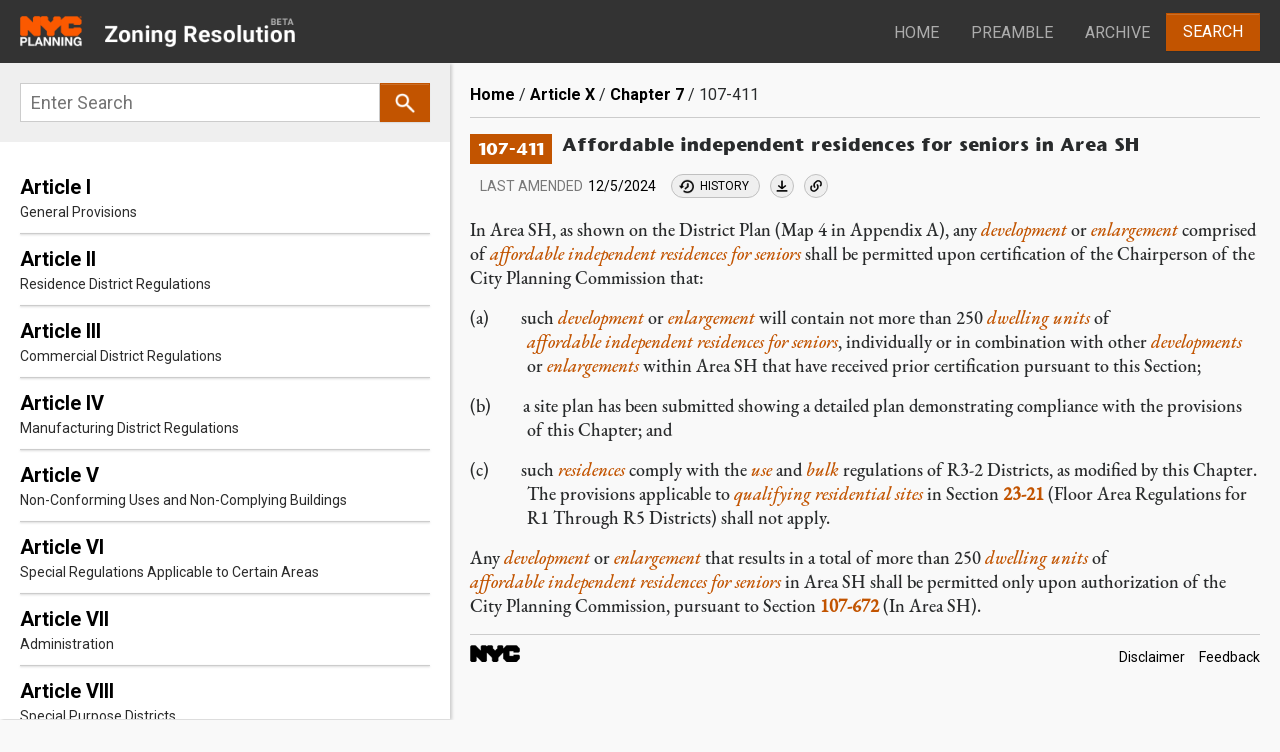

--- FILE ---
content_type: text/html; charset=UTF-8
request_url: https://zr.planning.nyc.gov/index.php/article-x/chapter-7/107-411
body_size: 24982
content:
<!DOCTYPE html>
<html lang="en" dir="ltr" prefix="content: http://purl.org/rss/1.0/modules/content/  dc: http://purl.org/dc/terms/  foaf: http://xmlns.com/foaf/0.1/  og: http://ogp.me/ns#  rdfs: http://www.w3.org/2000/01/rdf-schema#  schema: http://schema.org/  sioc: http://rdfs.org/sioc/ns#  sioct: http://rdfs.org/sioc/types#  skos: http://www.w3.org/2004/02/skos/core#  xsd: http://www.w3.org/2001/XMLSchema# ">
<head>
    <meta charset="utf-8" /><script type="text/javascript">(window.NREUM||(NREUM={})).init={ajax:{deny_list:["bam.nr-data.net"]},feature_flags:["soft_nav"]};(window.NREUM||(NREUM={})).loader_config={licenseKey:"5760a34c9c",applicationID:"169342041",browserID:"169342080"};;/*! For license information please see nr-loader-rum-1.308.0.min.js.LICENSE.txt */
(()=>{var e,t,r={163:(e,t,r)=>{"use strict";r.d(t,{j:()=>E});var n=r(384),i=r(1741);var a=r(2555);r(860).K7.genericEvents;const s="experimental.resources",o="register",c=e=>{if(!e||"string"!=typeof e)return!1;try{document.createDocumentFragment().querySelector(e)}catch{return!1}return!0};var d=r(2614),u=r(944),l=r(8122);const f="[data-nr-mask]",g=e=>(0,l.a)(e,(()=>{const e={feature_flags:[],experimental:{allow_registered_children:!1,resources:!1},mask_selector:"*",block_selector:"[data-nr-block]",mask_input_options:{color:!1,date:!1,"datetime-local":!1,email:!1,month:!1,number:!1,range:!1,search:!1,tel:!1,text:!1,time:!1,url:!1,week:!1,textarea:!1,select:!1,password:!0}};return{ajax:{deny_list:void 0,block_internal:!0,enabled:!0,autoStart:!0},api:{get allow_registered_children(){return e.feature_flags.includes(o)||e.experimental.allow_registered_children},set allow_registered_children(t){e.experimental.allow_registered_children=t},duplicate_registered_data:!1},browser_consent_mode:{enabled:!1},distributed_tracing:{enabled:void 0,exclude_newrelic_header:void 0,cors_use_newrelic_header:void 0,cors_use_tracecontext_headers:void 0,allowed_origins:void 0},get feature_flags(){return e.feature_flags},set feature_flags(t){e.feature_flags=t},generic_events:{enabled:!0,autoStart:!0},harvest:{interval:30},jserrors:{enabled:!0,autoStart:!0},logging:{enabled:!0,autoStart:!0},metrics:{enabled:!0,autoStart:!0},obfuscate:void 0,page_action:{enabled:!0},page_view_event:{enabled:!0,autoStart:!0},page_view_timing:{enabled:!0,autoStart:!0},performance:{capture_marks:!1,capture_measures:!1,capture_detail:!0,resources:{get enabled(){return e.feature_flags.includes(s)||e.experimental.resources},set enabled(t){e.experimental.resources=t},asset_types:[],first_party_domains:[],ignore_newrelic:!0}},privacy:{cookies_enabled:!0},proxy:{assets:void 0,beacon:void 0},session:{expiresMs:d.wk,inactiveMs:d.BB},session_replay:{autoStart:!0,enabled:!1,preload:!1,sampling_rate:10,error_sampling_rate:100,collect_fonts:!1,inline_images:!1,fix_stylesheets:!0,mask_all_inputs:!0,get mask_text_selector(){return e.mask_selector},set mask_text_selector(t){c(t)?e.mask_selector="".concat(t,",").concat(f):""===t||null===t?e.mask_selector=f:(0,u.R)(5,t)},get block_class(){return"nr-block"},get ignore_class(){return"nr-ignore"},get mask_text_class(){return"nr-mask"},get block_selector(){return e.block_selector},set block_selector(t){c(t)?e.block_selector+=",".concat(t):""!==t&&(0,u.R)(6,t)},get mask_input_options(){return e.mask_input_options},set mask_input_options(t){t&&"object"==typeof t?e.mask_input_options={...t,password:!0}:(0,u.R)(7,t)}},session_trace:{enabled:!0,autoStart:!0},soft_navigations:{enabled:!0,autoStart:!0},spa:{enabled:!0,autoStart:!0},ssl:void 0,user_actions:{enabled:!0,elementAttributes:["id","className","tagName","type"]}}})());var p=r(6154),m=r(9324);let h=0;const v={buildEnv:m.F3,distMethod:m.Xs,version:m.xv,originTime:p.WN},b={consented:!1},y={appMetadata:{},get consented(){return this.session?.state?.consent||b.consented},set consented(e){b.consented=e},customTransaction:void 0,denyList:void 0,disabled:!1,harvester:void 0,isolatedBacklog:!1,isRecording:!1,loaderType:void 0,maxBytes:3e4,obfuscator:void 0,onerror:void 0,ptid:void 0,releaseIds:{},session:void 0,timeKeeper:void 0,registeredEntities:[],jsAttributesMetadata:{bytes:0},get harvestCount(){return++h}},_=e=>{const t=(0,l.a)(e,y),r=Object.keys(v).reduce((e,t)=>(e[t]={value:v[t],writable:!1,configurable:!0,enumerable:!0},e),{});return Object.defineProperties(t,r)};var w=r(5701);const x=e=>{const t=e.startsWith("http");e+="/",r.p=t?e:"https://"+e};var R=r(7836),k=r(3241);const A={accountID:void 0,trustKey:void 0,agentID:void 0,licenseKey:void 0,applicationID:void 0,xpid:void 0},S=e=>(0,l.a)(e,A),T=new Set;function E(e,t={},r,s){let{init:o,info:c,loader_config:d,runtime:u={},exposed:l=!0}=t;if(!c){const e=(0,n.pV)();o=e.init,c=e.info,d=e.loader_config}e.init=g(o||{}),e.loader_config=S(d||{}),c.jsAttributes??={},p.bv&&(c.jsAttributes.isWorker=!0),e.info=(0,a.D)(c);const f=e.init,m=[c.beacon,c.errorBeacon];T.has(e.agentIdentifier)||(f.proxy.assets&&(x(f.proxy.assets),m.push(f.proxy.assets)),f.proxy.beacon&&m.push(f.proxy.beacon),e.beacons=[...m],function(e){const t=(0,n.pV)();Object.getOwnPropertyNames(i.W.prototype).forEach(r=>{const n=i.W.prototype[r];if("function"!=typeof n||"constructor"===n)return;let a=t[r];e[r]&&!1!==e.exposed&&"micro-agent"!==e.runtime?.loaderType&&(t[r]=(...t)=>{const n=e[r](...t);return a?a(...t):n})})}(e),(0,n.US)("activatedFeatures",w.B)),u.denyList=[...f.ajax.deny_list||[],...f.ajax.block_internal?m:[]],u.ptid=e.agentIdentifier,u.loaderType=r,e.runtime=_(u),T.has(e.agentIdentifier)||(e.ee=R.ee.get(e.agentIdentifier),e.exposed=l,(0,k.W)({agentIdentifier:e.agentIdentifier,drained:!!w.B?.[e.agentIdentifier],type:"lifecycle",name:"initialize",feature:void 0,data:e.config})),T.add(e.agentIdentifier)}},384:(e,t,r)=>{"use strict";r.d(t,{NT:()=>s,US:()=>u,Zm:()=>o,bQ:()=>d,dV:()=>c,pV:()=>l});var n=r(6154),i=r(1863),a=r(1910);const s={beacon:"bam.nr-data.net",errorBeacon:"bam.nr-data.net"};function o(){return n.gm.NREUM||(n.gm.NREUM={}),void 0===n.gm.newrelic&&(n.gm.newrelic=n.gm.NREUM),n.gm.NREUM}function c(){let e=o();return e.o||(e.o={ST:n.gm.setTimeout,SI:n.gm.setImmediate||n.gm.setInterval,CT:n.gm.clearTimeout,XHR:n.gm.XMLHttpRequest,REQ:n.gm.Request,EV:n.gm.Event,PR:n.gm.Promise,MO:n.gm.MutationObserver,FETCH:n.gm.fetch,WS:n.gm.WebSocket},(0,a.i)(...Object.values(e.o))),e}function d(e,t){let r=o();r.initializedAgents??={},t.initializedAt={ms:(0,i.t)(),date:new Date},r.initializedAgents[e]=t}function u(e,t){o()[e]=t}function l(){return function(){let e=o();const t=e.info||{};e.info={beacon:s.beacon,errorBeacon:s.errorBeacon,...t}}(),function(){let e=o();const t=e.init||{};e.init={...t}}(),c(),function(){let e=o();const t=e.loader_config||{};e.loader_config={...t}}(),o()}},782:(e,t,r)=>{"use strict";r.d(t,{T:()=>n});const n=r(860).K7.pageViewTiming},860:(e,t,r)=>{"use strict";r.d(t,{$J:()=>u,K7:()=>c,P3:()=>d,XX:()=>i,Yy:()=>o,df:()=>a,qY:()=>n,v4:()=>s});const n="events",i="jserrors",a="browser/blobs",s="rum",o="browser/logs",c={ajax:"ajax",genericEvents:"generic_events",jserrors:i,logging:"logging",metrics:"metrics",pageAction:"page_action",pageViewEvent:"page_view_event",pageViewTiming:"page_view_timing",sessionReplay:"session_replay",sessionTrace:"session_trace",softNav:"soft_navigations",spa:"spa"},d={[c.pageViewEvent]:1,[c.pageViewTiming]:2,[c.metrics]:3,[c.jserrors]:4,[c.spa]:5,[c.ajax]:6,[c.sessionTrace]:7,[c.softNav]:8,[c.sessionReplay]:9,[c.logging]:10,[c.genericEvents]:11},u={[c.pageViewEvent]:s,[c.pageViewTiming]:n,[c.ajax]:n,[c.spa]:n,[c.softNav]:n,[c.metrics]:i,[c.jserrors]:i,[c.sessionTrace]:a,[c.sessionReplay]:a,[c.logging]:o,[c.genericEvents]:"ins"}},944:(e,t,r)=>{"use strict";r.d(t,{R:()=>i});var n=r(3241);function i(e,t){"function"==typeof console.debug&&(console.debug("New Relic Warning: https://github.com/newrelic/newrelic-browser-agent/blob/main/docs/warning-codes.md#".concat(e),t),(0,n.W)({agentIdentifier:null,drained:null,type:"data",name:"warn",feature:"warn",data:{code:e,secondary:t}}))}},1687:(e,t,r)=>{"use strict";r.d(t,{Ak:()=>d,Ze:()=>f,x3:()=>u});var n=r(3241),i=r(7836),a=r(3606),s=r(860),o=r(2646);const c={};function d(e,t){const r={staged:!1,priority:s.P3[t]||0};l(e),c[e].get(t)||c[e].set(t,r)}function u(e,t){e&&c[e]&&(c[e].get(t)&&c[e].delete(t),p(e,t,!1),c[e].size&&g(e))}function l(e){if(!e)throw new Error("agentIdentifier required");c[e]||(c[e]=new Map)}function f(e="",t="feature",r=!1){if(l(e),!e||!c[e].get(t)||r)return p(e,t);c[e].get(t).staged=!0,g(e)}function g(e){const t=Array.from(c[e]);t.every(([e,t])=>t.staged)&&(t.sort((e,t)=>e[1].priority-t[1].priority),t.forEach(([t])=>{c[e].delete(t),p(e,t)}))}function p(e,t,r=!0){const s=e?i.ee.get(e):i.ee,c=a.i.handlers;if(!s.aborted&&s.backlog&&c){if((0,n.W)({agentIdentifier:e,type:"lifecycle",name:"drain",feature:t}),r){const e=s.backlog[t],r=c[t];if(r){for(let t=0;e&&t<e.length;++t)m(e[t],r);Object.entries(r).forEach(([e,t])=>{Object.values(t||{}).forEach(t=>{t[0]?.on&&t[0]?.context()instanceof o.y&&t[0].on(e,t[1])})})}}s.isolatedBacklog||delete c[t],s.backlog[t]=null,s.emit("drain-"+t,[])}}function m(e,t){var r=e[1];Object.values(t[r]||{}).forEach(t=>{var r=e[0];if(t[0]===r){var n=t[1],i=e[3],a=e[2];n.apply(i,a)}})}},1738:(e,t,r)=>{"use strict";r.d(t,{U:()=>g,Y:()=>f});var n=r(3241),i=r(9908),a=r(1863),s=r(944),o=r(5701),c=r(3969),d=r(8362),u=r(860),l=r(4261);function f(e,t,r,a){const f=a||r;!f||f[e]&&f[e]!==d.d.prototype[e]||(f[e]=function(){(0,i.p)(c.xV,["API/"+e+"/called"],void 0,u.K7.metrics,r.ee),(0,n.W)({agentIdentifier:r.agentIdentifier,drained:!!o.B?.[r.agentIdentifier],type:"data",name:"api",feature:l.Pl+e,data:{}});try{return t.apply(this,arguments)}catch(e){(0,s.R)(23,e)}})}function g(e,t,r,n,s){const o=e.info;null===r?delete o.jsAttributes[t]:o.jsAttributes[t]=r,(s||null===r)&&(0,i.p)(l.Pl+n,[(0,a.t)(),t,r],void 0,"session",e.ee)}},1741:(e,t,r)=>{"use strict";r.d(t,{W:()=>a});var n=r(944),i=r(4261);class a{#e(e,...t){if(this[e]!==a.prototype[e])return this[e](...t);(0,n.R)(35,e)}addPageAction(e,t){return this.#e(i.hG,e,t)}register(e){return this.#e(i.eY,e)}recordCustomEvent(e,t){return this.#e(i.fF,e,t)}setPageViewName(e,t){return this.#e(i.Fw,e,t)}setCustomAttribute(e,t,r){return this.#e(i.cD,e,t,r)}noticeError(e,t){return this.#e(i.o5,e,t)}setUserId(e,t=!1){return this.#e(i.Dl,e,t)}setApplicationVersion(e){return this.#e(i.nb,e)}setErrorHandler(e){return this.#e(i.bt,e)}addRelease(e,t){return this.#e(i.k6,e,t)}log(e,t){return this.#e(i.$9,e,t)}start(){return this.#e(i.d3)}finished(e){return this.#e(i.BL,e)}recordReplay(){return this.#e(i.CH)}pauseReplay(){return this.#e(i.Tb)}addToTrace(e){return this.#e(i.U2,e)}setCurrentRouteName(e){return this.#e(i.PA,e)}interaction(e){return this.#e(i.dT,e)}wrapLogger(e,t,r){return this.#e(i.Wb,e,t,r)}measure(e,t){return this.#e(i.V1,e,t)}consent(e){return this.#e(i.Pv,e)}}},1863:(e,t,r)=>{"use strict";function n(){return Math.floor(performance.now())}r.d(t,{t:()=>n})},1910:(e,t,r)=>{"use strict";r.d(t,{i:()=>a});var n=r(944);const i=new Map;function a(...e){return e.every(e=>{if(i.has(e))return i.get(e);const t="function"==typeof e?e.toString():"",r=t.includes("[native code]"),a=t.includes("nrWrapper");return r||a||(0,n.R)(64,e?.name||t),i.set(e,r),r})}},2555:(e,t,r)=>{"use strict";r.d(t,{D:()=>o,f:()=>s});var n=r(384),i=r(8122);const a={beacon:n.NT.beacon,errorBeacon:n.NT.errorBeacon,licenseKey:void 0,applicationID:void 0,sa:void 0,queueTime:void 0,applicationTime:void 0,ttGuid:void 0,user:void 0,account:void 0,product:void 0,extra:void 0,jsAttributes:{},userAttributes:void 0,atts:void 0,transactionName:void 0,tNamePlain:void 0};function s(e){try{return!!e.licenseKey&&!!e.errorBeacon&&!!e.applicationID}catch(e){return!1}}const o=e=>(0,i.a)(e,a)},2614:(e,t,r)=>{"use strict";r.d(t,{BB:()=>s,H3:()=>n,g:()=>d,iL:()=>c,tS:()=>o,uh:()=>i,wk:()=>a});const n="NRBA",i="SESSION",a=144e5,s=18e5,o={STARTED:"session-started",PAUSE:"session-pause",RESET:"session-reset",RESUME:"session-resume",UPDATE:"session-update"},c={SAME_TAB:"same-tab",CROSS_TAB:"cross-tab"},d={OFF:0,FULL:1,ERROR:2}},2646:(e,t,r)=>{"use strict";r.d(t,{y:()=>n});class n{constructor(e){this.contextId=e}}},2843:(e,t,r)=>{"use strict";r.d(t,{G:()=>a,u:()=>i});var n=r(3878);function i(e,t=!1,r,i){(0,n.DD)("visibilitychange",function(){if(t)return void("hidden"===document.visibilityState&&e());e(document.visibilityState)},r,i)}function a(e,t,r){(0,n.sp)("pagehide",e,t,r)}},3241:(e,t,r)=>{"use strict";r.d(t,{W:()=>a});var n=r(6154);const i="newrelic";function a(e={}){try{n.gm.dispatchEvent(new CustomEvent(i,{detail:e}))}catch(e){}}},3606:(e,t,r)=>{"use strict";r.d(t,{i:()=>a});var n=r(9908);a.on=s;var i=a.handlers={};function a(e,t,r,a){s(a||n.d,i,e,t,r)}function s(e,t,r,i,a){a||(a="feature"),e||(e=n.d);var s=t[a]=t[a]||{};(s[r]=s[r]||[]).push([e,i])}},3878:(e,t,r)=>{"use strict";function n(e,t){return{capture:e,passive:!1,signal:t}}function i(e,t,r=!1,i){window.addEventListener(e,t,n(r,i))}function a(e,t,r=!1,i){document.addEventListener(e,t,n(r,i))}r.d(t,{DD:()=>a,jT:()=>n,sp:()=>i})},3969:(e,t,r)=>{"use strict";r.d(t,{TZ:()=>n,XG:()=>o,rs:()=>i,xV:()=>s,z_:()=>a});const n=r(860).K7.metrics,i="sm",a="cm",s="storeSupportabilityMetrics",o="storeEventMetrics"},4234:(e,t,r)=>{"use strict";r.d(t,{W:()=>a});var n=r(7836),i=r(1687);class a{constructor(e,t){this.agentIdentifier=e,this.ee=n.ee.get(e),this.featureName=t,this.blocked=!1}deregisterDrain(){(0,i.x3)(this.agentIdentifier,this.featureName)}}},4261:(e,t,r)=>{"use strict";r.d(t,{$9:()=>d,BL:()=>o,CH:()=>g,Dl:()=>_,Fw:()=>y,PA:()=>h,Pl:()=>n,Pv:()=>k,Tb:()=>l,U2:()=>a,V1:()=>R,Wb:()=>x,bt:()=>b,cD:()=>v,d3:()=>w,dT:()=>c,eY:()=>p,fF:()=>f,hG:()=>i,k6:()=>s,nb:()=>m,o5:()=>u});const n="api-",i="addPageAction",a="addToTrace",s="addRelease",o="finished",c="interaction",d="log",u="noticeError",l="pauseReplay",f="recordCustomEvent",g="recordReplay",p="register",m="setApplicationVersion",h="setCurrentRouteName",v="setCustomAttribute",b="setErrorHandler",y="setPageViewName",_="setUserId",w="start",x="wrapLogger",R="measure",k="consent"},5289:(e,t,r)=>{"use strict";r.d(t,{GG:()=>s,Qr:()=>c,sB:()=>o});var n=r(3878),i=r(6389);function a(){return"undefined"==typeof document||"complete"===document.readyState}function s(e,t){if(a())return e();const r=(0,i.J)(e),s=setInterval(()=>{a()&&(clearInterval(s),r())},500);(0,n.sp)("load",r,t)}function o(e){if(a())return e();(0,n.DD)("DOMContentLoaded",e)}function c(e){if(a())return e();(0,n.sp)("popstate",e)}},5607:(e,t,r)=>{"use strict";r.d(t,{W:()=>n});const n=(0,r(9566).bz)()},5701:(e,t,r)=>{"use strict";r.d(t,{B:()=>a,t:()=>s});var n=r(3241);const i=new Set,a={};function s(e,t){const r=t.agentIdentifier;a[r]??={},e&&"object"==typeof e&&(i.has(r)||(t.ee.emit("rumresp",[e]),a[r]=e,i.add(r),(0,n.W)({agentIdentifier:r,loaded:!0,drained:!0,type:"lifecycle",name:"load",feature:void 0,data:e})))}},6154:(e,t,r)=>{"use strict";r.d(t,{OF:()=>c,RI:()=>i,WN:()=>u,bv:()=>a,eN:()=>l,gm:()=>s,mw:()=>o,sb:()=>d});var n=r(1863);const i="undefined"!=typeof window&&!!window.document,a="undefined"!=typeof WorkerGlobalScope&&("undefined"!=typeof self&&self instanceof WorkerGlobalScope&&self.navigator instanceof WorkerNavigator||"undefined"!=typeof globalThis&&globalThis instanceof WorkerGlobalScope&&globalThis.navigator instanceof WorkerNavigator),s=i?window:"undefined"!=typeof WorkerGlobalScope&&("undefined"!=typeof self&&self instanceof WorkerGlobalScope&&self||"undefined"!=typeof globalThis&&globalThis instanceof WorkerGlobalScope&&globalThis),o=Boolean("hidden"===s?.document?.visibilityState),c=/iPad|iPhone|iPod/.test(s.navigator?.userAgent),d=c&&"undefined"==typeof SharedWorker,u=((()=>{const e=s.navigator?.userAgent?.match(/Firefox[/\s](\d+\.\d+)/);Array.isArray(e)&&e.length>=2&&e[1]})(),Date.now()-(0,n.t)()),l=()=>"undefined"!=typeof PerformanceNavigationTiming&&s?.performance?.getEntriesByType("navigation")?.[0]?.responseStart},6389:(e,t,r)=>{"use strict";function n(e,t=500,r={}){const n=r?.leading||!1;let i;return(...r)=>{n&&void 0===i&&(e.apply(this,r),i=setTimeout(()=>{i=clearTimeout(i)},t)),n||(clearTimeout(i),i=setTimeout(()=>{e.apply(this,r)},t))}}function i(e){let t=!1;return(...r)=>{t||(t=!0,e.apply(this,r))}}r.d(t,{J:()=>i,s:()=>n})},6630:(e,t,r)=>{"use strict";r.d(t,{T:()=>n});const n=r(860).K7.pageViewEvent},7699:(e,t,r)=>{"use strict";r.d(t,{It:()=>a,KC:()=>o,No:()=>i,qh:()=>s});var n=r(860);const i=16e3,a=1e6,s="SESSION_ERROR",o={[n.K7.logging]:!0,[n.K7.genericEvents]:!1,[n.K7.jserrors]:!1,[n.K7.ajax]:!1}},7836:(e,t,r)=>{"use strict";r.d(t,{P:()=>o,ee:()=>c});var n=r(384),i=r(8990),a=r(2646),s=r(5607);const o="nr@context:".concat(s.W),c=function e(t,r){var n={},s={},u={},l=!1;try{l=16===r.length&&d.initializedAgents?.[r]?.runtime.isolatedBacklog}catch(e){}var f={on:p,addEventListener:p,removeEventListener:function(e,t){var r=n[e];if(!r)return;for(var i=0;i<r.length;i++)r[i]===t&&r.splice(i,1)},emit:function(e,r,n,i,a){!1!==a&&(a=!0);if(c.aborted&&!i)return;t&&a&&t.emit(e,r,n);var o=g(n);m(e).forEach(e=>{e.apply(o,r)});var d=v()[s[e]];d&&d.push([f,e,r,o]);return o},get:h,listeners:m,context:g,buffer:function(e,t){const r=v();if(t=t||"feature",f.aborted)return;Object.entries(e||{}).forEach(([e,n])=>{s[n]=t,t in r||(r[t]=[])})},abort:function(){f._aborted=!0,Object.keys(f.backlog).forEach(e=>{delete f.backlog[e]})},isBuffering:function(e){return!!v()[s[e]]},debugId:r,backlog:l?{}:t&&"object"==typeof t.backlog?t.backlog:{},isolatedBacklog:l};return Object.defineProperty(f,"aborted",{get:()=>{let e=f._aborted||!1;return e||(t&&(e=t.aborted),e)}}),f;function g(e){return e&&e instanceof a.y?e:e?(0,i.I)(e,o,()=>new a.y(o)):new a.y(o)}function p(e,t){n[e]=m(e).concat(t)}function m(e){return n[e]||[]}function h(t){return u[t]=u[t]||e(f,t)}function v(){return f.backlog}}(void 0,"globalEE"),d=(0,n.Zm)();d.ee||(d.ee=c)},8122:(e,t,r)=>{"use strict";r.d(t,{a:()=>i});var n=r(944);function i(e,t){try{if(!e||"object"!=typeof e)return(0,n.R)(3);if(!t||"object"!=typeof t)return(0,n.R)(4);const r=Object.create(Object.getPrototypeOf(t),Object.getOwnPropertyDescriptors(t)),a=0===Object.keys(r).length?e:r;for(let s in a)if(void 0!==e[s])try{if(null===e[s]){r[s]=null;continue}Array.isArray(e[s])&&Array.isArray(t[s])?r[s]=Array.from(new Set([...e[s],...t[s]])):"object"==typeof e[s]&&"object"==typeof t[s]?r[s]=i(e[s],t[s]):r[s]=e[s]}catch(e){r[s]||(0,n.R)(1,e)}return r}catch(e){(0,n.R)(2,e)}}},8362:(e,t,r)=>{"use strict";r.d(t,{d:()=>a});var n=r(9566),i=r(1741);class a extends i.W{agentIdentifier=(0,n.LA)(16)}},8374:(e,t,r)=>{r.nc=(()=>{try{return document?.currentScript?.nonce}catch(e){}return""})()},8990:(e,t,r)=>{"use strict";r.d(t,{I:()=>i});var n=Object.prototype.hasOwnProperty;function i(e,t,r){if(n.call(e,t))return e[t];var i=r();if(Object.defineProperty&&Object.keys)try{return Object.defineProperty(e,t,{value:i,writable:!0,enumerable:!1}),i}catch(e){}return e[t]=i,i}},9324:(e,t,r)=>{"use strict";r.d(t,{F3:()=>i,Xs:()=>a,xv:()=>n});const n="1.308.0",i="PROD",a="CDN"},9566:(e,t,r)=>{"use strict";r.d(t,{LA:()=>o,bz:()=>s});var n=r(6154);const i="xxxxxxxx-xxxx-4xxx-yxxx-xxxxxxxxxxxx";function a(e,t){return e?15&e[t]:16*Math.random()|0}function s(){const e=n.gm?.crypto||n.gm?.msCrypto;let t,r=0;return e&&e.getRandomValues&&(t=e.getRandomValues(new Uint8Array(30))),i.split("").map(e=>"x"===e?a(t,r++).toString(16):"y"===e?(3&a()|8).toString(16):e).join("")}function o(e){const t=n.gm?.crypto||n.gm?.msCrypto;let r,i=0;t&&t.getRandomValues&&(r=t.getRandomValues(new Uint8Array(e)));const s=[];for(var o=0;o<e;o++)s.push(a(r,i++).toString(16));return s.join("")}},9908:(e,t,r)=>{"use strict";r.d(t,{d:()=>n,p:()=>i});var n=r(7836).ee.get("handle");function i(e,t,r,i,a){a?(a.buffer([e],i),a.emit(e,t,r)):(n.buffer([e],i),n.emit(e,t,r))}}},n={};function i(e){var t=n[e];if(void 0!==t)return t.exports;var a=n[e]={exports:{}};return r[e](a,a.exports,i),a.exports}i.m=r,i.d=(e,t)=>{for(var r in t)i.o(t,r)&&!i.o(e,r)&&Object.defineProperty(e,r,{enumerable:!0,get:t[r]})},i.f={},i.e=e=>Promise.all(Object.keys(i.f).reduce((t,r)=>(i.f[r](e,t),t),[])),i.u=e=>"nr-rum-1.308.0.min.js",i.o=(e,t)=>Object.prototype.hasOwnProperty.call(e,t),e={},t="NRBA-1.308.0.PROD:",i.l=(r,n,a,s)=>{if(e[r])e[r].push(n);else{var o,c;if(void 0!==a)for(var d=document.getElementsByTagName("script"),u=0;u<d.length;u++){var l=d[u];if(l.getAttribute("src")==r||l.getAttribute("data-webpack")==t+a){o=l;break}}if(!o){c=!0;var f={296:"sha512-+MIMDsOcckGXa1EdWHqFNv7P+JUkd5kQwCBr3KE6uCvnsBNUrdSt4a/3/L4j4TxtnaMNjHpza2/erNQbpacJQA=="};(o=document.createElement("script")).charset="utf-8",i.nc&&o.setAttribute("nonce",i.nc),o.setAttribute("data-webpack",t+a),o.src=r,0!==o.src.indexOf(window.location.origin+"/")&&(o.crossOrigin="anonymous"),f[s]&&(o.integrity=f[s])}e[r]=[n];var g=(t,n)=>{o.onerror=o.onload=null,clearTimeout(p);var i=e[r];if(delete e[r],o.parentNode&&o.parentNode.removeChild(o),i&&i.forEach(e=>e(n)),t)return t(n)},p=setTimeout(g.bind(null,void 0,{type:"timeout",target:o}),12e4);o.onerror=g.bind(null,o.onerror),o.onload=g.bind(null,o.onload),c&&document.head.appendChild(o)}},i.r=e=>{"undefined"!=typeof Symbol&&Symbol.toStringTag&&Object.defineProperty(e,Symbol.toStringTag,{value:"Module"}),Object.defineProperty(e,"__esModule",{value:!0})},i.p="https://js-agent.newrelic.com/",(()=>{var e={374:0,840:0};i.f.j=(t,r)=>{var n=i.o(e,t)?e[t]:void 0;if(0!==n)if(n)r.push(n[2]);else{var a=new Promise((r,i)=>n=e[t]=[r,i]);r.push(n[2]=a);var s=i.p+i.u(t),o=new Error;i.l(s,r=>{if(i.o(e,t)&&(0!==(n=e[t])&&(e[t]=void 0),n)){var a=r&&("load"===r.type?"missing":r.type),s=r&&r.target&&r.target.src;o.message="Loading chunk "+t+" failed: ("+a+": "+s+")",o.name="ChunkLoadError",o.type=a,o.request=s,n[1](o)}},"chunk-"+t,t)}};var t=(t,r)=>{var n,a,[s,o,c]=r,d=0;if(s.some(t=>0!==e[t])){for(n in o)i.o(o,n)&&(i.m[n]=o[n]);if(c)c(i)}for(t&&t(r);d<s.length;d++)a=s[d],i.o(e,a)&&e[a]&&e[a][0](),e[a]=0},r=self["webpackChunk:NRBA-1.308.0.PROD"]=self["webpackChunk:NRBA-1.308.0.PROD"]||[];r.forEach(t.bind(null,0)),r.push=t.bind(null,r.push.bind(r))})(),(()=>{"use strict";i(8374);var e=i(8362),t=i(860);const r=Object.values(t.K7);var n=i(163);var a=i(9908),s=i(1863),o=i(4261),c=i(1738);var d=i(1687),u=i(4234),l=i(5289),f=i(6154),g=i(944),p=i(384);const m=e=>f.RI&&!0===e?.privacy.cookies_enabled;function h(e){return!!(0,p.dV)().o.MO&&m(e)&&!0===e?.session_trace.enabled}var v=i(6389),b=i(7699);class y extends u.W{constructor(e,t){super(e.agentIdentifier,t),this.agentRef=e,this.abortHandler=void 0,this.featAggregate=void 0,this.loadedSuccessfully=void 0,this.onAggregateImported=new Promise(e=>{this.loadedSuccessfully=e}),this.deferred=Promise.resolve(),!1===e.init[this.featureName].autoStart?this.deferred=new Promise((t,r)=>{this.ee.on("manual-start-all",(0,v.J)(()=>{(0,d.Ak)(e.agentIdentifier,this.featureName),t()}))}):(0,d.Ak)(e.agentIdentifier,t)}importAggregator(e,t,r={}){if(this.featAggregate)return;const n=async()=>{let n;await this.deferred;try{if(m(e.init)){const{setupAgentSession:t}=await i.e(296).then(i.bind(i,3305));n=t(e)}}catch(e){(0,g.R)(20,e),this.ee.emit("internal-error",[e]),(0,a.p)(b.qh,[e],void 0,this.featureName,this.ee)}try{if(!this.#t(this.featureName,n,e.init))return(0,d.Ze)(this.agentIdentifier,this.featureName),void this.loadedSuccessfully(!1);const{Aggregate:i}=await t();this.featAggregate=new i(e,r),e.runtime.harvester.initializedAggregates.push(this.featAggregate),this.loadedSuccessfully(!0)}catch(e){(0,g.R)(34,e),this.abortHandler?.(),(0,d.Ze)(this.agentIdentifier,this.featureName,!0),this.loadedSuccessfully(!1),this.ee&&this.ee.abort()}};f.RI?(0,l.GG)(()=>n(),!0):n()}#t(e,r,n){if(this.blocked)return!1;switch(e){case t.K7.sessionReplay:return h(n)&&!!r;case t.K7.sessionTrace:return!!r;default:return!0}}}var _=i(6630),w=i(2614),x=i(3241);class R extends y{static featureName=_.T;constructor(e){var t;super(e,_.T),this.setupInspectionEvents(e.agentIdentifier),t=e,(0,c.Y)(o.Fw,function(e,r){"string"==typeof e&&("/"!==e.charAt(0)&&(e="/"+e),t.runtime.customTransaction=(r||"http://custom.transaction")+e,(0,a.p)(o.Pl+o.Fw,[(0,s.t)()],void 0,void 0,t.ee))},t),this.importAggregator(e,()=>i.e(296).then(i.bind(i,3943)))}setupInspectionEvents(e){const t=(t,r)=>{t&&(0,x.W)({agentIdentifier:e,timeStamp:t.timeStamp,loaded:"complete"===t.target.readyState,type:"window",name:r,data:t.target.location+""})};(0,l.sB)(e=>{t(e,"DOMContentLoaded")}),(0,l.GG)(e=>{t(e,"load")}),(0,l.Qr)(e=>{t(e,"navigate")}),this.ee.on(w.tS.UPDATE,(t,r)=>{(0,x.W)({agentIdentifier:e,type:"lifecycle",name:"session",data:r})})}}class k extends e.d{constructor(e){var t;(super(),f.gm)?(this.features={},(0,p.bQ)(this.agentIdentifier,this),this.desiredFeatures=new Set(e.features||[]),this.desiredFeatures.add(R),(0,n.j)(this,e,e.loaderType||"agent"),t=this,(0,c.Y)(o.cD,function(e,r,n=!1){if("string"==typeof e){if(["string","number","boolean"].includes(typeof r)||null===r)return(0,c.U)(t,e,r,o.cD,n);(0,g.R)(40,typeof r)}else(0,g.R)(39,typeof e)},t),function(e){(0,c.Y)(o.Dl,function(t,r=!1){if("string"!=typeof t&&null!==t)return void(0,g.R)(41,typeof t);const n=e.info.jsAttributes["enduser.id"];r&&null!=n&&n!==t?(0,a.p)(o.Pl+"setUserIdAndResetSession",[t],void 0,"session",e.ee):(0,c.U)(e,"enduser.id",t,o.Dl,!0)},e)}(this),function(e){(0,c.Y)(o.nb,function(t){if("string"==typeof t||null===t)return(0,c.U)(e,"application.version",t,o.nb,!1);(0,g.R)(42,typeof t)},e)}(this),function(e){(0,c.Y)(o.d3,function(){e.ee.emit("manual-start-all")},e)}(this),function(e){(0,c.Y)(o.Pv,function(t=!0){if("boolean"==typeof t){if((0,a.p)(o.Pl+o.Pv,[t],void 0,"session",e.ee),e.runtime.consented=t,t){const t=e.features.page_view_event;t.onAggregateImported.then(e=>{const r=t.featAggregate;e&&!r.sentRum&&r.sendRum()})}}else(0,g.R)(65,typeof t)},e)}(this),this.run()):(0,g.R)(21)}get config(){return{info:this.info,init:this.init,loader_config:this.loader_config,runtime:this.runtime}}get api(){return this}run(){try{const e=function(e){const t={};return r.forEach(r=>{t[r]=!!e[r]?.enabled}),t}(this.init),n=[...this.desiredFeatures];n.sort((e,r)=>t.P3[e.featureName]-t.P3[r.featureName]),n.forEach(r=>{if(!e[r.featureName]&&r.featureName!==t.K7.pageViewEvent)return;if(r.featureName===t.K7.spa)return void(0,g.R)(67);const n=function(e){switch(e){case t.K7.ajax:return[t.K7.jserrors];case t.K7.sessionTrace:return[t.K7.ajax,t.K7.pageViewEvent];case t.K7.sessionReplay:return[t.K7.sessionTrace];case t.K7.pageViewTiming:return[t.K7.pageViewEvent];default:return[]}}(r.featureName).filter(e=>!(e in this.features));n.length>0&&(0,g.R)(36,{targetFeature:r.featureName,missingDependencies:n}),this.features[r.featureName]=new r(this)})}catch(e){(0,g.R)(22,e);for(const e in this.features)this.features[e].abortHandler?.();const t=(0,p.Zm)();delete t.initializedAgents[this.agentIdentifier]?.features,delete this.sharedAggregator;return t.ee.get(this.agentIdentifier).abort(),!1}}}var A=i(2843),S=i(782);class T extends y{static featureName=S.T;constructor(e){super(e,S.T),f.RI&&((0,A.u)(()=>(0,a.p)("docHidden",[(0,s.t)()],void 0,S.T,this.ee),!0),(0,A.G)(()=>(0,a.p)("winPagehide",[(0,s.t)()],void 0,S.T,this.ee)),this.importAggregator(e,()=>i.e(296).then(i.bind(i,2117))))}}var E=i(3969);class I extends y{static featureName=E.TZ;constructor(e){super(e,E.TZ),f.RI&&document.addEventListener("securitypolicyviolation",e=>{(0,a.p)(E.xV,["Generic/CSPViolation/Detected"],void 0,this.featureName,this.ee)}),this.importAggregator(e,()=>i.e(296).then(i.bind(i,9623)))}}new k({features:[R,T,I],loaderType:"lite"})})()})();</script>
<script async src="https://www.googletagmanager.com/gtag/js?id=UA-119812007-1"></script>
<script>window.dataLayer = window.dataLayer || [];function gtag(){dataLayer.push(arguments)};gtag("js", new Date());gtag("set", "developer_id.dMDhkMT", true);gtag("config", "UA-119812007-1", {"groups":"default","anonymize_ip":true,"page_placeholder":"PLACEHOLDER_page_path","allow_ad_personalization_signals":false});</script>
<meta name="Generator" content="Drupal 9 (https://www.drupal.org)" />
<meta name="MobileOptimized" content="width" />
<meta name="HandheldFriendly" content="true" />
<meta name="viewport" content="width=device-width, initial-scale=1.0" />
<link rel="icon" href="/themes/custom/neoclassic/favicon.ico" type="image/vnd.microsoft.icon" />
<link rel="canonical" href="https://zr.planning.nyc.gov/index.php/article-x/chapter-7/107-411" />
<link rel="shortlink" href="https://zr.planning.nyc.gov/index.php/node/21128" />

        <title>107-411 | Zoning Resolution</title>
        <link rel="stylesheet" media="all" href="/sites/default/files/css/css_LEGo8k1G6wq4qOstWEHbCDB1iAQ4ls7em0kp-GBTXqo.css" />
<link rel="stylesheet" media="all" href="/sites/default/files/css/css_r-UD6UQVmC1uZ1C-sDG8PRSVWXxSMI682jOfPgtS_3M.css" />

            
                <link href="https://fonts.googleapis.com/css?family=Roboto:400,700,900" rel="stylesheet">
                </head>
<body class="path-node page-node-type-section preload">
    <div id="main-container">
                <a href="#main-content" class="visually-hidden focusable skip-link">
            Skip to main content
        </a>
        
          <div class="dialog-off-canvas-main-canvas" data-off-canvas-main-canvas>
    <!-- Header -->
<header role="banner" id="header">
    <div class="header-top">
    
    <div class="navbar navbar-expand navbar-dark flex-column flex-md-row bd-navbar">
        <div id="block-neoclassic-branding" class="block block-system block-system-branding-block">
  
    
        <a href="/index.php/" rel="home" class="site-logo">
      <img src="/themes/custom/neoclassic/logo.png" alt="Home" />
    </a>
        <div class="site-name">
      <a href="/index.php/" rel="home">Zoning Resolution</a>
    </div>
    </div>
<nav role="navigation" aria-labelledby="block-neoclassic-main-menu-menu" id="block-neoclassic-main-menu" class="block block-menu navigation menu--main">
            
  <h2 class="visually-hidden" id="block-neoclassic-main-menu-menu">Main navigation</h2>
  

        
              <ul class="menu">
                    <li class="menu-item">
        <a href="/" data-drupal-link-system-path="&lt;front&gt;">Home</a>
              </li>
                <li class="menu-item">
        <a href="/node/79" data-drupal-link-system-path="node/79">Preamble</a>
              </li>
                <li class="menu-item">
        <a href="/zr-downloads" data-drupal-link-system-path="zr-downloads">Archive</a>
              </li>
                <li class="menu-item">
        <a href="/search" data-drupal-link-system-path="search">Search</a>
              </li>
        </ul>
  


  </nav>

    </div>

    <button class="hamburger hamburger--spin" type="button" aria-label="Menu" aria-controls="navigation">
    <span class="hamburger-box">
      <span class="hamburger-inner"></span>
    </span>
    </button>
  </div>
  <div class="header-bottom"><a class="toc-toggle expand" href="#">Contents</a></div>
</header>

<aside class="layout-sidebar-first" role="complementary">
  <div class="sidebar-first-container">
    <div class="sidebar-first-container-top">
      <a class="toc-toggle collapse" href="#">Contents</a>
        <div class="region region-left-sidebar-top">
    <div id="block-zrglobalsearch" class="block block-nyczr-search block-nyczr-search-search-form">
  
    
      <form class="nyczr-search-global-search-form" data-drupal-selector="nyczr-search-global-search-form" action="/index.php/article-x/chapter-7/107-411" method="post" id="nyczr-search-global-search-form" accept-charset="UTF-8">
  <div class="js-form-item form-item js-form-type-textfield form-type-textfield js-form-item-search-term form-item-search-term">
      <label for="edit-search-term--2">Search</label>
        <input data-drupal-selector="edit-search-term" type="text" id="edit-search-term--2" name="search_term" value="" size="60" maxlength="128" placeholder="Enter Search" class="form-text" />

        </div>
<input autocomplete="off" data-drupal-selector="form-ohsgm3jagsthhga-wy8esajtksutmntown2o70zj8hc" type="hidden" name="form_build_id" value="form-oHsGm3JAGSTHHgA_WY8EsAJTksUtMnTown2O70zJ8hc" />
<input data-drupal-selector="edit-nyczr-search-global-search-form" type="hidden" name="form_id" value="nyczr_search_global_search_form" />
<div data-drupal-selector="edit-actions" class="form-actions js-form-wrapper form-wrapper" id="edit-actions--2"><input data-drupal-selector="edit-submit" type="submit" id="edit-submit" name="op" value="Search" class="button button--primary js-form-submit form-submit" />
</div>

</form>

  </div>

  </div>

    </div>
    

  <div class="region region-left-sidebar">
    <div class="views-element-container block block-views block-views-blockarticles-block-1" id="block-views-block-articles-block-1">
  
    
      <div><div class="view view-articles view-id-articles view-display-id-block_1 js-view-dom-id-da4a576879eb199826f8e046df09b3448c88a31373512506f3cf8b3f7c6f4a17">
  
    
      
      <div class="view-content">
          <div class="views-row">
<article role="article" about="/index.php/article-i" class="node node--type-article node--view-mode-leftnav">

    <a href="/index.php/article-i">
        <div class="article-number"><span class="field field--name-title field--type-string field--label-hidden">Article I</span>
</div>
        <div class="article-title">
            <div class="field field--name-field-article-title field--type-string field--label-hidden field__item">General Provisions</div>
      </div>
    </a>

        <div class="border-divider"></div>
</article>
</div>
    <div class="views-row">
<article role="article" about="/index.php/article-ii" class="node node--type-article node--view-mode-leftnav">

    <a href="/index.php/article-ii">
        <div class="article-number"><span class="field field--name-title field--type-string field--label-hidden">Article II</span>
</div>
        <div class="article-title">
            <div class="field field--name-field-article-title field--type-string field--label-hidden field__item">Residence District Regulations</div>
      </div>
    </a>

        <div class="border-divider"></div>
</article>
</div>
    <div class="views-row">
<article role="article" about="/index.php/article-iii" class="node node--type-article node--view-mode-leftnav">

    <a href="/index.php/article-iii">
        <div class="article-number"><span class="field field--name-title field--type-string field--label-hidden">Article III</span>
</div>
        <div class="article-title">
            <div class="field field--name-field-article-title field--type-string field--label-hidden field__item">Commercial District Regulations</div>
      </div>
    </a>

        <div class="border-divider"></div>
</article>
</div>
    <div class="views-row">
<article role="article" about="/index.php/article-iv" class="node node--type-article node--view-mode-leftnav">

    <a href="/index.php/article-iv">
        <div class="article-number"><span class="field field--name-title field--type-string field--label-hidden">Article IV</span>
</div>
        <div class="article-title">
            <div class="field field--name-field-article-title field--type-string field--label-hidden field__item">Manufacturing District Regulations</div>
      </div>
    </a>

        <div class="border-divider"></div>
</article>
</div>
    <div class="views-row">
<article role="article" about="/index.php/article-v" class="node node--type-article node--view-mode-leftnav">

    <a href="/index.php/article-v">
        <div class="article-number"><span class="field field--name-title field--type-string field--label-hidden">Article V</span>
</div>
        <div class="article-title">
            <div class="field field--name-field-article-title field--type-string field--label-hidden field__item">Non-Conforming Uses and Non-Complying Buildings</div>
      </div>
    </a>

        <div class="border-divider"></div>
</article>
</div>
    <div class="views-row">
<article role="article" about="/index.php/article-vi" class="node node--type-article node--view-mode-leftnav">

    <a href="/index.php/article-vi">
        <div class="article-number"><span class="field field--name-title field--type-string field--label-hidden">Article VI</span>
</div>
        <div class="article-title">
            <div class="field field--name-field-article-title field--type-string field--label-hidden field__item">Special Regulations Applicable to Certain Areas</div>
      </div>
    </a>

        <div class="border-divider"></div>
</article>
</div>
    <div class="views-row">
<article role="article" about="/index.php/article-vii" class="node node--type-article node--view-mode-leftnav">

    <a href="/index.php/article-vii">
        <div class="article-number"><span class="field field--name-title field--type-string field--label-hidden">Article VII</span>
</div>
        <div class="article-title">
            <div class="field field--name-field-article-title field--type-string field--label-hidden field__item">Administration</div>
      </div>
    </a>

        <div class="border-divider"></div>
</article>
</div>
    <div class="views-row">
<article role="article" about="/index.php/article-viii" class="node node--type-article node--view-mode-leftnav">

    <a href="/index.php/article-viii">
        <div class="article-number"><span class="field field--name-title field--type-string field--label-hidden">Article VIII</span>
</div>
        <div class="article-title">
            <div class="field field--name-field-article-title field--type-string field--label-hidden field__item">Special Purpose Districts</div>
      </div>
    </a>

        <div class="border-divider"></div>
</article>
</div>
    <div class="views-row">
<article role="article" about="/index.php/article-ix" class="node node--type-article node--view-mode-leftnav">

    <a href="/index.php/article-ix">
        <div class="article-number"><span class="field field--name-title field--type-string field--label-hidden">Article IX</span>
</div>
        <div class="article-title">
            <div class="field field--name-field-article-title field--type-string field--label-hidden field__item">Special Purpose Districts</div>
      </div>
    </a>

        <div class="border-divider"></div>
</article>
</div>
    <div class="views-row">
<article role="article" about="/index.php/article-x" class="node node--type-article node--view-mode-leftnav is-expanded">

    <a href="/index.php/article-x">
        <div class="article-number"><span class="field field--name-title field--type-string field--label-hidden">Article X</span>
</div>
        <div class="article-title">
            <div class="field field--name-field-article-title field--type-string field--label-hidden field__item">Special Purpose Districts</div>
      </div>
    </a>

        <div class="article-chapters ">
        <div class="views-element-container"><div class="view view-chapters-by-article view-id-chapters_by_article view-display-id-block_1 js-view-dom-id-b5e507dce4c71c0e5e289a09738b2eadee4d9df9e021d4c9dc29af03cf33a65d">
  
    
      
      <div class="view-content">
          <div class="views-row">
<article role="article" about="/index.php/article-x/chapter-1" class="node node--type-chapter node--view-mode-leftnav">
    <a class="chapter-title" href="/index.php/article-x/chapter-1"><span class="field field--name-title field--type-string field--label-hidden">Chapter 1</span>
 - Special Downtown Brooklyn District (DB)</a>

    
    
            <div class="chapter-appendices hidden">
            <div class="views-element-container"><div class="view view-chapter-appendices view-id-chapter_appendices view-display-id-block_1 js-view-dom-id-c0f447f17007fa05ac7e4bc2219ce2bc01e69ffe941d1046778eb190497869de">
  
    
      
      <div class="view-content">
          <div class="views-row"><a class="appendix-link" data-node-id="21188" id="nav-appendixa" href="/article-x/chapter-7#Appendix A"><strong>Appendix A</strong> - Special South Richmond Development District Plan</a>
</div>

    </div>
  
          </div>
</div>

        </div>
    
</article>
</div>
    <div class="views-row">
<article role="article" about="/index.php/article-x/chapter-2" class="node node--type-chapter node--view-mode-leftnav">
    <a class="chapter-title" href="/index.php/article-x/chapter-2"><span class="field field--name-title field--type-string field--label-hidden">Chapter 2</span>
 - Special Scenic View District (SV-1)</a>

    
    
            <div class="chapter-appendices hidden">
            <div class="views-element-container"><div class="view view-chapter-appendices view-id-chapter_appendices view-display-id-block_1 js-view-dom-id-b301f9c337e868e45b43c522911aa9f055b6859c47de0d5713dc030caf68e2e6">
  
    
      
      <div class="view-content">
          <div class="views-row"><a class="appendix-link" data-node-id="21188" id="nav-appendixa" href="/article-x/chapter-7#Appendix A"><strong>Appendix A</strong> - Special South Richmond Development District Plan</a>
</div>

    </div>
  
          </div>
</div>

        </div>
    
</article>
</div>
    <div class="views-row">
<article role="article" about="/index.php/article-x/chapter-3" class="node node--type-chapter node--view-mode-leftnav">
    <a class="chapter-title" href="/index.php/article-x/chapter-3"><span class="field field--name-title field--type-string field--label-hidden">Chapter 3</span>
 - Special Planned Community Preservation District (PC)</a>

    
    
            <div class="chapter-appendices hidden">
            <div class="views-element-container"><div class="view view-chapter-appendices view-id-chapter_appendices view-display-id-block_1 js-view-dom-id-35db4bb394902f35b32de2a657855ee5986a03008f85d1590ab198e6a7e59eae">
  
    
      
      <div class="view-content">
          <div class="views-row"><a class="appendix-link" data-node-id="21188" id="nav-appendixa" href="/article-x/chapter-7#Appendix A"><strong>Appendix A</strong> - Special South Richmond Development District Plan</a>
</div>

    </div>
  
          </div>
</div>

        </div>
    
</article>
</div>
    <div class="views-row">
<article role="article" about="/index.php/article-x/chapter-4" class="node node--type-chapter node--view-mode-leftnav">
    <a class="chapter-title" href="/index.php/article-x/chapter-4"><span class="field field--name-title field--type-string field--label-hidden">Chapter 4</span>
 - Special Manhattanville Mixed Use District (MMU)</a>

    
    
            <div class="chapter-appendices hidden">
            <div class="views-element-container"><div class="view view-chapter-appendices view-id-chapter_appendices view-display-id-block_1 js-view-dom-id-420e689b3b7e0ea95adfff60da707e390a155f2bd5d2c0a18a2fe5d6cdf73708">
  
    
      
      <div class="view-content">
          <div class="views-row"><a class="appendix-link" data-node-id="21188" id="nav-appendixa" href="/article-x/chapter-7#Appendix A"><strong>Appendix A</strong> - Special South Richmond Development District Plan</a>
</div>

    </div>
  
          </div>
</div>

        </div>
    
</article>
</div>
    <div class="views-row">
<article role="article" about="/index.php/article-x/chapter-5" class="node node--type-chapter node--view-mode-leftnav">
    <a class="chapter-title" href="/index.php/article-x/chapter-5"><span class="field field--name-title field--type-string field--label-hidden">Chapter 5</span>
 - Special Natural Area District (NA)</a>

    
    
            <div class="chapter-appendices hidden">
            <div class="views-element-container"><div class="view view-chapter-appendices view-id-chapter_appendices view-display-id-block_1 js-view-dom-id-f1186883ba70856c35e46af6cd2b2fad2a8b3b3377f2a989d9e4c5c30c9fd4d8">
  
    
      
      <div class="view-content">
          <div class="views-row"><a class="appendix-link" data-node-id="21188" id="nav-appendixa" href="/article-x/chapter-7#Appendix A"><strong>Appendix A</strong> - Special South Richmond Development District Plan</a>
</div>

    </div>
  
          </div>
</div>

        </div>
    
</article>
</div>
    <div class="views-row">
<article role="article" about="/index.php/article-x/chapter-6" class="node node--type-chapter node--view-mode-leftnav">
    <a class="chapter-title" href="/index.php/article-x/chapter-6"><span class="field field--name-title field--type-string field--label-hidden">Chapter 6</span>
 - Special Coney Island Mixed Use District (CO)</a>

    
    
            <div class="chapter-appendices hidden">
            <div class="views-element-container"><div class="view view-chapter-appendices view-id-chapter_appendices view-display-id-block_1 js-view-dom-id-802a9d744bde063813b28953882d277af617393660174b6927bfa3f590e08110">
  
    
      
      <div class="view-content">
          <div class="views-row"><a class="appendix-link" data-node-id="21188" id="nav-appendixa" href="/article-x/chapter-7#Appendix A"><strong>Appendix A</strong> - Special South Richmond Development District Plan</a>
</div>

    </div>
  
          </div>
</div>

        </div>
    
</article>
</div>
    <div class="views-row">
<article role="article" about="/index.php/article-x/chapter-7" class="node node--type-chapter node--view-mode-leftnav is-expanded">
    <a class="chapter-title" href="/index.php/article-x/chapter-7"><span class="field field--name-title field--type-string field--label-hidden">Chapter 7</span>
 - Special South Richmond Development District (SRD)</a>

          <div class="chapter-sections ">
        
<article role="article" about="/index.php/article-x/chapter-7/107-00" class="node node--type-section node--view-mode-top-level has-children node--view-mode-teaser top-level nav-item" id="nav-item-107-00" data-section=107-00>

  <a class="section-link" data-node-id="21089" href="/index.php/article-x#chapter-7">
    <div class="section-number">107-00</div>
    <div class="section-title">GENERAL PURPOSES</div>
  </a>

      <div data-children-for="107-00" class="section-children">
      

<article role="article" about="/index.php/article-x/chapter-7/107-01" class="node node--type-section node--view-mode-teaser nav-item" id="nav-item-107-01" data-section=107-01>
    <a class="section-link" data-node-id="21090" href="/index.php/article-x#chapter-7">
        <div class="section-number">107-01</div>
        <div class="section-title">Definitions</div>
    </a>

    
</article>


<article role="article" about="/index.php/article-x/chapter-7/107-02" class="node node--type-section node--view-mode-teaser nav-item" id="nav-item-107-02" data-section=107-02>
    <a class="section-link" data-node-id="21091" href="/index.php/article-x#chapter-7">
        <div class="section-number">107-02</div>
        <div class="section-title">General Provisions</div>
    </a>

    
</article>


<article role="article" about="/index.php/article-x/chapter-7/107-03" class="node node--type-section node--view-mode-teaser nav-item" id="nav-item-107-03" data-section=107-03>
    <a class="section-link" data-node-id="21092" href="/index.php/article-x#chapter-7">
        <div class="section-number">107-03</div>
        <div class="section-title">Requirements for Certification, Authorization or Special Permit Application</div>
    </a>

    
</article>


<article role="article" about="/index.php/article-x/chapter-7/107-04" class="node node--type-section node--view-mode-teaser nav-item" id="nav-item-107-04" data-section=107-04>
    <a class="section-link" data-node-id="22318" href="/index.php/article-x#chapter-7">
        <div class="section-number">107-04</div>
        <div class="section-title">Applications to the City Planning Commission Prior to November 2, 2023</div>
    </a>

    
</article>


<article role="article" about="/index.php/article-x/chapter-7/107-06" class="node node--type-section node--view-mode-teaser nav-item" id="nav-item-107-06" data-section=107-06>
    <a class="section-link" data-node-id="21094" href="/index.php/article-x#chapter-7">
        <div class="section-number">107-06</div>
        <div class="section-title">District Plan (Appendix A)</div>
    </a>

    
</article>


<article role="article" about="/index.php/article-x/chapter-7/107-08" class="node node--type-section node--view-mode-teaser nav-item" id="nav-item-107-08" data-section=107-08>
    <a class="section-link" data-node-id="21096" href="/index.php/article-x#chapter-7">
        <div class="section-number">107-08</div>
        <div class="section-title">Future Subdivision of Certain Plan Review Sites</div>
    </a>

    
</article>


<article role="article" about="/index.php/article-x/chapter-7/107-09" class="node node--type-section node--view-mode-teaser has-children nav-item" id="nav-item-107-09" data-section=107-09>
    <a class="section-link" data-node-id="21097" href="/index.php/article-x#chapter-7">
        <div class="section-number">107-09</div>
        <div class="section-title">Applicability of Article VI</div>
    </a>

            <div data-children-for="107-09" class="section-children">
            

<article role="article" about="/index.php/article-x/chapter-7/107-091" class="node node--type-section node--view-mode-teaser nav-item" id="nav-item-107-091" data-section=107-091>
    <a class="section-link" data-node-id="21491" href="/index.php/article-x#chapter-7">
        <div class="section-number">107-091</div>
        <div class="section-title">Applicability of Article VI, Chapter 2</div>
    </a>

    
</article>


<article role="article" about="/index.php/article-x/chapter-7/107-092" class="node node--type-section node--view-mode-teaser nav-item" id="nav-item-107-092" data-section=107-092>
    <a class="section-link" data-node-id="21492" href="/index.php/article-x#chapter-7">
        <div class="section-number">107-092</div>
        <div class="section-title">Applicability of Article VI, Chapter 4</div>
    </a>

    
</article>




        </div>
    
</article>




    </div>
  </article>

<article role="article" about="/index.php/article-x/chapter-7/107-10" class="node node--type-section node--view-mode-top-level has-children node--view-mode-teaser top-level nav-item" id="nav-item-107-10" data-section=107-10>

  <a class="section-link" data-node-id="21098" href="/index.php/article-x#chapter-7">
    <div class="section-number">107-10</div>
    <div class="section-title">SPECIAL REQUIREMENTS</div>
  </a>

      <div data-children-for="107-10" class="section-children">
      

<article role="article" about="/index.php/article-x/chapter-7/107-11" class="node node--type-section node--view-mode-teaser nav-item" id="nav-item-107-11" data-section=107-11>
    <a class="section-link" data-node-id="21099" href="/index.php/article-x#chapter-7">
        <div class="section-number">107-11</div>
        <div class="section-title">Special Requirements for Application</div>
    </a>

    
</article>




    </div>
  </article>

<article role="article" about="/index.php/article-x/chapter-7/107-20" class="node node--type-section node--view-mode-top-level has-children node--view-mode-teaser top-level nav-item" id="nav-item-107-20" data-section=107-20>

  <a class="section-link" data-node-id="21102" href="/index.php/article-x#chapter-7">
    <div class="section-number">107-20</div>
    <div class="section-title">DISTRICT PLAN ELEMENTS</div>
  </a>

      <div data-children-for="107-20" class="section-children">
      

<article role="article" about="/index.php/article-x/chapter-7/107-21" class="node node--type-section node--view-mode-teaser nav-item" id="nav-item-107-21" data-section=107-21>
    <a class="section-link" data-node-id="21103" href="/index.php/article-x#chapter-7">
        <div class="section-number">107-21</div>
        <div class="section-title">Modification of Designated Open Space</div>
    </a>

    
</article>


<article role="article" about="/index.php/article-x/chapter-7/107-22" class="node node--type-section node--view-mode-teaser has-children nav-item" id="nav-item-107-22" data-section=107-22>
    <a class="section-link" data-node-id="21104" href="/index.php/article-x#chapter-7">
        <div class="section-number">107-22</div>
        <div class="section-title">Designated Open Space</div>
    </a>

            <div data-children-for="107-22" class="section-children">
            

<article role="article" about="/index.php/article-x/chapter-7/107-221" class="node node--type-section node--view-mode-teaser nav-item" id="nav-item-107-221" data-section=107-221>
    <a class="section-link" data-node-id="21105" href="/index.php/article-x#chapter-7">
        <div class="section-number">107-221</div>
        <div class="section-title">Active recreational facilities</div>
    </a>

    
</article>


<article role="article" about="/index.php/article-x/chapter-7/107-222" class="node node--type-section node--view-mode-teaser nav-item" id="nav-item-107-222" data-section=107-222>
    <a class="section-link" data-node-id="21106" href="/index.php/article-x#chapter-7">
        <div class="section-number">107-222</div>
        <div class="section-title">Public pedestrian ways</div>
    </a>

    
</article>


<article role="article" about="/index.php/article-x/chapter-7/107-223" class="node node--type-section node--view-mode-teaser nav-item" id="nav-item-107-223" data-section=107-223>
    <a class="section-link" data-node-id="21107" href="/index.php/article-x#chapter-7">
        <div class="section-number">107-223</div>
        <div class="section-title">Permitted obstruction in designated open space</div>
    </a>

    
</article>


<article role="article" about="/index.php/article-x/chapter-7/107-224" class="node node--type-section node--view-mode-teaser nav-item" id="nav-item-107-224" data-section=107-224>
    <a class="section-link" data-node-id="21108" href="/index.php/article-x#chapter-7">
        <div class="section-number">107-224</div>
        <div class="section-title">Qualification of designated open space as lot area for bulk computations</div>
    </a>

    
</article>


<article role="article" about="/index.php/article-x/chapter-7/107-225" class="node node--type-section node--view-mode-teaser nav-item" id="nav-item-107-225" data-section=107-225>
    <a class="section-link" data-node-id="21109" href="/index.php/article-x#chapter-7">
        <div class="section-number">107-225</div>
        <div class="section-title">Special bulk regulations for developments containing designated open space</div>
    </a>

    
</article>




        </div>
    
</article>


<article role="article" about="/index.php/article-x/chapter-7/107-23" class="node node--type-section node--view-mode-teaser nav-item" id="nav-item-107-23" data-section=107-23>
    <a class="section-link" data-node-id="21111" href="/index.php/article-x#chapter-7">
        <div class="section-number">107-23</div>
        <div class="section-title">Waterfront Esplanade</div>
    </a>

    
</article>


<article role="article" about="/index.php/article-x/chapter-7/107-24" class="node node--type-section node--view-mode-teaser has-children nav-item" id="nav-item-107-24" data-section=107-24>
    <a class="section-link" data-node-id="21113" href="/index.php/article-x#chapter-7">
        <div class="section-number">107-24</div>
        <div class="section-title">Special Regulations for Arterials or Railroad Rights of Way</div>
    </a>

            <div data-children-for="107-24" class="section-children">
            

<article role="article" about="/index.php/article-x/chapter-7/107-241" class="node node--type-section node--view-mode-teaser nav-item" id="nav-item-107-241" data-section=107-241>
    <a class="section-link" data-node-id="21114" href="/index.php/article-x#chapter-7">
        <div class="section-number">107-241</div>
        <div class="section-title">Special provisions for arterials</div>
    </a>

    
</article>


<article role="article" about="/index.php/article-x/chapter-7/107-242" class="node node--type-section node--view-mode-teaser nav-item" id="nav-item-107-242" data-section=107-242>
    <a class="section-link" data-node-id="21116" href="/index.php/article-x#chapter-7">
        <div class="section-number">107-242</div>
        <div class="section-title">Building setbacks along railroad rights-of-way</div>
    </a>

    
</article>




        </div>
    
</article>




    </div>
  </article>

<article role="article" about="/index.php/article-x/chapter-7/107-30" class="node node--type-section node--view-mode-top-level has-children node--view-mode-teaser top-level nav-item" id="nav-item-107-30" data-section=107-30>

  <a class="section-link" data-node-id="21117" href="/index.php/article-x#chapter-7">
    <div class="section-number">107-30</div>
    <div class="section-title">NATURAL FEATURE REGULATIONS</div>
  </a>

      <div data-children-for="107-30" class="section-children">
      

<article role="article" about="/index.php/article-x/chapter-7/107-31" class="node node--type-section node--view-mode-teaser has-children nav-item" id="nav-item-107-31" data-section=107-31>
    <a class="section-link" data-node-id="21118" href="/index.php/article-x#chapter-7">
        <div class="section-number">107-31</div>
        <div class="section-title">General Regulations for Natural Features</div>
    </a>

            <div data-children-for="107-31" class="section-children">
            

<article role="article" about="/index.php/article-x/chapter-7/107-311" class="node node--type-section node--view-mode-teaser nav-item" id="nav-item-107-311" data-section=107-311>
    <a class="section-link" data-node-id="21119" href="/index.php/article-x#chapter-7">
        <div class="section-number">107-311</div>
        <div class="section-title">Areas within designated open space</div>
    </a>

    
</article>


<article role="article" about="/index.php/article-x/chapter-7/107-312" class="node node--type-section node--view-mode-teaser nav-item" id="nav-item-107-312" data-section=107-312>
    <a class="section-link" data-node-id="21120" href="/index.php/article-x#chapter-7">
        <div class="section-number">107-312</div>
        <div class="section-title">Regulations within plan review sites</div>
    </a>

    
</article>




        </div>
    
</article>


<article role="article" about="/index.php/article-x/chapter-7/107-32" class="node node--type-section node--view-mode-teaser nav-item" id="nav-item-107-32" data-section=107-32>
    <a class="section-link" data-node-id="22321" href="/index.php/article-x#chapter-7">
        <div class="section-number">107-32</div>
        <div class="section-title">Tree Requirements</div>
    </a>

    
</article>


<article role="article" about="/index.php/article-x/chapter-7/107-33" class="node node--type-section node--view-mode-teaser nav-item" id="nav-item-107-33" data-section=107-33>
    <a class="section-link" data-node-id="22320" href="/index.php/article-x#chapter-7">
        <div class="section-number">107-33</div>
        <div class="section-title">Substitution of Other Plant Materials</div>
    </a>

    
</article>


<article role="article" about="/index.php/article-x/chapter-7/107-34" class="node node--type-section node--view-mode-teaser nav-item" id="nav-item-107-34" data-section=107-34>
    <a class="section-link" data-node-id="21125" href="/index.php/article-x#chapter-7">
        <div class="section-number">107-34</div>
        <div class="section-title">Preservation of Natural Features</div>
    </a>

    
</article>




    </div>
  </article>

<article role="article" about="/index.php/article-x/chapter-7/107-40" class="node node--type-section node--view-mode-top-level has-children node--view-mode-teaser top-level nav-item" id="nav-item-107-40" data-section=107-40>

  <a class="section-link" data-node-id="21126" href="/index.php/article-x#chapter-7">
    <div class="section-number">107-40</div>
    <div class="section-title">SPECIAL USE, BULK AND PARKING REGULATIONS</div>
  </a>

      <div data-children-for="107-40" class="section-children">
      

<article role="article" about="/index.php/article-x/chapter-7/107-41" class="node node--type-section node--view-mode-teaser has-children nav-item" id="nav-item-107-41" data-section=107-41>
    <a class="section-link" data-node-id="21127" href="/index.php/article-x#chapter-7">
        <div class="section-number">107-41</div>
        <div class="section-title">Type of Residence</div>
    </a>

            <div data-children-for="107-41" class="section-children">
            

<article role="article" about="/index.php/article-x/chapter-7/107-411" class="node node--type-section node--view-mode-teaser nav-item" id="nav-item-107-411" data-section=107-411>
    <a class="section-link" data-node-id="21128" href="/index.php/article-x#chapter-7">
        <div class="section-number">107-411</div>
        <div class="section-title">Affordable independent residences for seniors in Area SH</div>
    </a>

    
</article>


<article role="article" about="/index.php/article-x/chapter-7/107-412" class="node node--type-section node--view-mode-teaser nav-item" id="nav-item-107-412" data-section=107-412>
    <a class="section-link" data-node-id="21129" href="/index.php/article-x#chapter-7">
        <div class="section-number">107-412</div>
        <div class="section-title">Special bulk regulations for certain community facility uses in lower density growth management areas</div>
    </a>

    
</article>




        </div>
    
</article>


<article role="article" about="/index.php/article-x/chapter-7/107-42" class="node node--type-section node--view-mode-teaser has-children nav-item" id="nav-item-107-42" data-section=107-42>
    <a class="section-link" data-node-id="21130" href="/index.php/article-x#chapter-7">
        <div class="section-number">107-42</div>
        <div class="section-title">Minimum Lot Area and Lot Width for Residences</div>
    </a>

            <div data-children-for="107-42" class="section-children">
            

<article role="article" about="/index.php/article-x/chapter-7/107-421" class="node node--type-section node--view-mode-teaser nav-item" id="nav-item-107-421" data-section=107-421>
    <a class="section-link" data-node-id="21131" href="/index.php/article-x#chapter-7">
        <div class="section-number">107-421</div>
        <div class="section-title">Minimum lot area and lot width for zoning lots containing certain community facility uses</div>
    </a>

    
</article>




        </div>
    
</article>


<article role="article" about="/index.php/article-x/chapter-7/107-43" class="node node--type-section node--view-mode-teaser nav-item" id="nav-item-107-43" data-section=107-43>
    <a class="section-link" data-node-id="21132" href="/index.php/article-x#chapter-7">
        <div class="section-number">107-43</div>
        <div class="section-title">Maximum Height for Buildings or Structures</div>
    </a>

    
</article>


<article role="article" about="/index.php/article-x/chapter-7/107-44" class="node node--type-section node--view-mode-teaser nav-item" id="nav-item-107-44" data-section=107-44>
    <a class="section-link" data-node-id="21133" href="/index.php/article-x#chapter-7">
        <div class="section-number">107-44</div>
        <div class="section-title">Maximum Floor Area Ratio for Community Facility Uses</div>
    </a>

    
</article>


<article role="article" about="/index.php/article-x/chapter-7/107-45" class="node node--type-section node--view-mode-teaser nav-item" id="nav-item-107-45" data-section=107-45>
    <a class="section-link" data-node-id="21134" href="/index.php/article-x#chapter-7">
        <div class="section-number">107-45</div>
        <div class="section-title">Required Open Space for Residences</div>
    </a>

    
</article>


<article role="article" about="/index.php/article-x/chapter-7/107-46" class="node node--type-section node--view-mode-teaser has-children nav-item" id="nav-item-107-46" data-section=107-46>
    <a class="section-link" data-node-id="21135" href="/index.php/article-x#chapter-7">
        <div class="section-number">107-46</div>
        <div class="section-title">Yard and Court Regulations</div>
    </a>

            <div data-children-for="107-46" class="section-children">
            

<article role="article" about="/index.php/article-x/chapter-7/107-461" class="node node--type-section node--view-mode-teaser nav-item" id="nav-item-107-461" data-section=107-461>
    <a class="section-link" data-node-id="21137" href="/index.php/article-x#chapter-7">
        <div class="section-number">107-461</div>
        <div class="section-title">Side yards</div>
    </a>

    
</article>


<article role="article" about="/index.php/article-x/chapter-7/107-462" class="node node--type-section node--view-mode-teaser nav-item" id="nav-item-107-462" data-section=107-462>
    <a class="section-link" data-node-id="21139" href="/index.php/article-x#chapter-7">
        <div class="section-number">107-462</div>
        <div class="section-title">Side yards for permitted non-residential use</div>
    </a>

    
</article>


<article role="article" about="/index.php/article-x/chapter-7/107-463" class="node node--type-section node--view-mode-teaser nav-item" id="nav-item-107-463" data-section=107-463>
    <a class="section-link" data-node-id="21140" href="/index.php/article-x#chapter-7">
        <div class="section-number">107-463</div>
        <div class="section-title">Modifications of special yard regulations for certain zoning lots</div>
    </a>

    
</article>


<article role="article" about="/index.php/article-x/chapter-7/107-464" class="node node--type-section node--view-mode-teaser nav-item" id="nav-item-107-464" data-section=107-464>
    <a class="section-link" data-node-id="21141" href="/index.php/article-x#chapter-7">
        <div class="section-number">107-464</div>
        <div class="section-title">Court regulations</div>
    </a>

    
</article>


<article role="article" about="/index.php/article-x/chapter-7/107-465" class="node node--type-section node--view-mode-teaser nav-item" id="nav-item-107-465" data-section=107-465>
    <a class="section-link" data-node-id="21142" href="/index.php/article-x#chapter-7">
        <div class="section-number">107-465</div>
        <div class="section-title">Modifications of yard and court regulations</div>
    </a>

    
</article>




        </div>
    
</article>


<article role="article" about="/index.php/article-x/chapter-7/107-47" class="node node--type-section node--view-mode-teaser has-children nav-item" id="nav-item-107-47" data-section=107-47>
    <a class="section-link" data-node-id="21143" href="/index.php/article-x#chapter-7">
        <div class="section-number">107-47</div>
        <div class="section-title">Special Parking Regulations</div>
    </a>

            <div data-children-for="107-47" class="section-children">
            

<article role="article" about="/index.php/article-x/chapter-7/107-471" class="node node--type-section node--view-mode-teaser nav-item" id="nav-item-107-471" data-section=107-471>
    <a class="section-link" data-node-id="21144" href="/index.php/article-x#chapter-7">
        <div class="section-number">107-471</div>
        <div class="section-title">Modification of waiver requirements for spaces below minimum number</div>
    </a>

    
</article>


<article role="article" about="/index.php/article-x/chapter-7/107-472" class="node node--type-section node--view-mode-teaser nav-item" id="nav-item-107-472" data-section=107-472>
    <a class="section-link" data-node-id="21145" href="/index.php/article-x#chapter-7">
        <div class="section-number">107-472</div>
        <div class="section-title">Group parking facilities within plan review sites</div>
    </a>

    
</article>


<article role="article" about="/index.php/article-x/chapter-7/107-473" class="node node--type-section node--view-mode-teaser nav-item" id="nav-item-107-473" data-section=107-473>
    <a class="section-link" data-node-id="22322" href="/index.php/article-x#chapter-7">
        <div class="section-number">107-473</div>
        <div class="section-title">Location of required parking</div>
    </a>

    
</article>




        </div>
    
</article>


<article role="article" about="/index.php/article-x/chapter-7/107-48" class="node node--type-section node--view-mode-teaser has-children nav-item" id="nav-item-107-48" data-section=107-48>
    <a class="section-link" data-node-id="21146" href="/index.php/article-x#chapter-7">
        <div class="section-number">107-48</div>
        <div class="section-title">Special Landscaping and Buffering Provisions</div>
    </a>

            <div data-children-for="107-48" class="section-children">
            

<article role="article" about="/index.php/article-x/chapter-7/107-481" class="node node--type-section node--view-mode-teaser nav-item" id="nav-item-107-481" data-section=107-481>
    <a class="section-link" data-node-id="21147" href="/index.php/article-x#chapter-7">
        <div class="section-number">107-481</div>
        <div class="section-title">Planting provisions along Residence District boundaries</div>
    </a>

    
</article>


<article role="article" about="/index.php/article-x/chapter-7/107-482" class="node node--type-section node--view-mode-teaser nav-item" id="nav-item-107-482" data-section=107-482>
    <a class="section-link" data-node-id="21148" href="/index.php/article-x#chapter-7">
        <div class="section-number">107-482</div>
        <div class="section-title">Landscaped buffer for manufacturing and commercial development adjacent to residences</div>
    </a>

    
</article>


<article role="article" about="/index.php/article-x/chapter-7/107-483" class="node node--type-section node--view-mode-teaser nav-item" id="nav-item-107-483" data-section=107-483>
    <a class="section-link" data-node-id="21149" href="/index.php/article-x#chapter-7">
        <div class="section-number">107-483</div>
        <div class="section-title">Planting and screening for parking areas</div>
    </a>

    
</article>




        </div>
    
</article>


<article role="article" about="/index.php/article-x/chapter-7/107-49" class="node node--type-section node--view-mode-teaser has-children nav-item" id="nav-item-107-49" data-section=107-49>
    <a class="section-link" data-node-id="21150" href="/index.php/article-x#chapter-7">
        <div class="section-number">107-49</div>
        <div class="section-title">Special Regulations for Area M</div>
    </a>

            <div data-children-for="107-49" class="section-children">
            

<article role="article" about="/index.php/article-x/chapter-7/107-491" class="node node--type-section node--view-mode-teaser nav-item" id="nav-item-107-491" data-section=107-491>
    <a class="section-link" data-node-id="21151" href="/index.php/article-x#chapter-7">
        <div class="section-number">107-491</div>
        <div class="section-title">Special use regulations for residential uses</div>
    </a>

    
</article>


<article role="article" about="/index.php/article-x/chapter-7/107-492" class="node node--type-section node--view-mode-teaser nav-item" id="nav-item-107-492" data-section=107-492>
    <a class="section-link" data-node-id="21152" href="/index.php/article-x#chapter-7">
        <div class="section-number">107-492</div>
        <div class="section-title">Special bulk regulations</div>
    </a>

    
</article>




        </div>
    
</article>




    </div>
  </article>

<article role="article" about="/index.php/article-x/chapter-7/107-50" class="node node--type-section node--view-mode-top-level has-children node--view-mode-teaser top-level nav-item" id="nav-item-107-50" data-section=107-50>

  <a class="section-link" data-node-id="21153" href="/index.php/article-x#chapter-7">
    <div class="section-number">107-50</div>
    <div class="section-title">CERTIFICATIONS</div>
  </a>

      <div data-children-for="107-50" class="section-children">
      

<article role="article" about="/index.php/article-x/chapter-7/107-51" class="node node--type-section node--view-mode-teaser nav-item" id="nav-item-107-51" data-section=107-51>
    <a class="section-link" data-node-id="22323" href="/index.php/article-x#chapter-7">
        <div class="section-number">107-51</div>
        <div class="section-title"> Certification of Certain Plan Review Sites</div>
    </a>

    
</article>




    </div>
  </article>

<article role="article" about="/index.php/article-x/chapter-7/107-60" class="node node--type-section node--view-mode-top-level has-children node--view-mode-teaser top-level nav-item" id="nav-item-107-60" data-section=107-60>

  <a class="section-link" data-node-id="21154" href="/index.php/article-x#chapter-7">
    <div class="section-number">107-60</div>
    <div class="section-title">AUTHORIZATIONS</div>
  </a>

      <div data-children-for="107-60" class="section-children">
      

<article role="article" about="/index.php/article-x/chapter-7/107-61" class="node node--type-section node--view-mode-teaser nav-item" id="nav-item-107-61" data-section=107-61>
    <a class="section-link" data-node-id="21155" href="/index.php/article-x#chapter-7">
        <div class="section-number">107-61</div>
        <div class="section-title">General Provisions</div>
    </a>

    
</article>


<article role="article" about="/index.php/article-x/chapter-7/107-62" class="node node--type-section node--view-mode-teaser nav-item" id="nav-item-107-62" data-section=107-62>
    <a class="section-link" data-node-id="21156" href="/index.php/article-x#chapter-7">
        <div class="section-number">107-62</div>
        <div class="section-title">Yard, Court and Parking Regulations</div>
    </a>

    
</article>


<article role="article" about="/index.php/article-x/chapter-7/107-63" class="node node--type-section node--view-mode-teaser nav-item" id="nav-item-107-63" data-section=107-63>
    <a class="section-link" data-node-id="21157" href="/index.php/article-x#chapter-7">
        <div class="section-number">107-63</div>
        <div class="section-title">Minimum Distance Between Buildings</div>
    </a>

    
</article>


<article role="article" about="/index.php/article-x/chapter-7/107-64" class="node node--type-section node--view-mode-teaser nav-item" id="nav-item-107-64" data-section=107-64>
    <a class="section-link" data-node-id="21158" href="/index.php/article-x#chapter-7">
        <div class="section-number">107-64</div>
        <div class="section-title">Future Subdivision of Certain Plan Review Site</div>
    </a>

    
</article>


<article role="article" about="/index.php/article-x/chapter-7/107-65" class="node node--type-section node--view-mode-teaser nav-item" id="nav-item-107-65" data-section=107-65>
    <a class="section-link" data-node-id="21159" href="/index.php/article-x#chapter-7">
        <div class="section-number">107-65</div>
        <div class="section-title">Authorization for Modifications of Natural Features</div>
    </a>

    
</article>


<article role="article" about="/index.php/article-x/chapter-7/107-66" class="node node--type-section node--view-mode-teaser has-children nav-item" id="nav-item-107-66" data-section=107-66>
    <a class="section-link" data-node-id="21160" href="/index.php/article-x#chapter-7">
        <div class="section-number">107-66</div>
        <div class="section-title">Developments Partly Within Designated Open Space</div>
    </a>

            <div data-children-for="107-66" class="section-children">
            

<article role="article" about="/index.php/article-x/chapter-7/107-661" class="node node--type-section node--view-mode-teaser nav-item" id="nav-item-107-661" data-section=107-661>
    <a class="section-link" data-node-id="21161" href="/index.php/article-x#chapter-7">
        <div class="section-number">107-661</div>
        <div class="section-title">Modification of permitted obstructions</div>
    </a>

    
</article>


<article role="article" about="/index.php/article-x/chapter-7/107-662" class="node node--type-section node--view-mode-teaser nav-item" id="nav-item-107-662" data-section=107-662>
    <a class="section-link" data-node-id="21162" href="/index.php/article-x#chapter-7">
        <div class="section-number">107-662</div>
        <div class="section-title">Modification of required yards of building setbacks</div>
    </a>

    
</article>




        </div>
    
</article>


<article role="article" about="/index.php/article-x/chapter-7/107-67" class="node node--type-section node--view-mode-teaser has-children nav-item" id="nav-item-107-67" data-section=107-67>
    <a class="section-link" data-node-id="21163" href="/index.php/article-x#chapter-7">
        <div class="section-number">107-67</div>
        <div class="section-title">Uses and Bulk Permitted in Certain Areas</div>
    </a>

            <div data-children-for="107-67" class="section-children">
            

<article role="article" about="/index.php/article-x/chapter-7/107-671" class="node node--type-section node--view-mode-teaser nav-item" id="nav-item-107-671" data-section=107-671>
    <a class="section-link" data-node-id="21165" href="/index.php/article-x#chapter-7">
        <div class="section-number">107-671</div>
        <div class="section-title">In Area SH</div>
    </a>

    
</article>




        </div>
    
</article>


<article role="article" about="/index.php/article-x/chapter-7/107-68" class="node node--type-section node--view-mode-teaser nav-item" id="nav-item-107-68" data-section=107-68>
    <a class="section-link" data-node-id="21166" href="/index.php/article-x#chapter-7">
        <div class="section-number">107-68</div>
        <div class="section-title">Modification of Group Parking Facility Regulations</div>
    </a>

    
</article>


<article role="article" about="/index.php/article-x/chapter-7/107-69" class="node node--type-section node--view-mode-teaser nav-item" id="nav-item-107-69" data-section=107-69>
    <a class="section-link" data-node-id="21167" href="/index.php/article-x#chapter-7">
        <div class="section-number">107-69</div>
        <div class="section-title">Residential Uses in Area M</div>
    </a>

    
</article>




    </div>
  </article>

<article role="article" about="/index.php/article-x/chapter-7/107-70" class="node node--type-section node--view-mode-top-level has-children node--view-mode-teaser top-level nav-item" id="nav-item-107-70" data-section=107-70>

  <a class="section-link" data-node-id="21168" href="/index.php/article-x#chapter-7">
    <div class="section-number">107-70</div>
    <div class="section-title">SPECIAL PERMITS</div>
  </a>

      <div data-children-for="107-70" class="section-children">
      

<article role="article" about="/index.php/article-x/chapter-7/107-71" class="node node--type-section node--view-mode-teaser nav-item" id="nav-item-107-71" data-section=107-71>
    <a class="section-link" data-node-id="21169" href="/index.php/article-x#chapter-7">
        <div class="section-number">107-71</div>
        <div class="section-title">General Provisions</div>
    </a>

    
</article>


<article role="article" about="/index.php/article-x/chapter-7/107-72" class="node node--type-section node--view-mode-teaser nav-item" id="nav-item-107-72" data-section=107-72>
    <a class="section-link" data-node-id="21170" href="/index.php/article-x#chapter-7">
        <div class="section-number">107-72</div>
        <div class="section-title">Qualification of Designated Open Space as Lot Area</div>
    </a>

    
</article>


<article role="article" about="/index.php/article-x/chapter-7/107-73" class="node node--type-section node--view-mode-teaser nav-item" id="nav-item-107-73" data-section=107-73>
    <a class="section-link" data-node-id="21171" href="/index.php/article-x#chapter-7">
        <div class="section-number">107-73</div>
        <div class="section-title">Exceptions to Height Regulations</div>
    </a>

    
</article>


<article role="article" about="/index.php/article-x/chapter-7/107-74" class="node node--type-section node--view-mode-teaser nav-item" id="nav-item-107-74" data-section=107-74>
    <a class="section-link" data-node-id="21172" href="/index.php/article-x#chapter-7">
        <div class="section-number">107-74</div>
        <div class="section-title">Modification of Permitted Use Regulations</div>
    </a>

    
</article>


<article role="article" about="/index.php/article-x/chapter-7/107-76" class="node node--type-section node--view-mode-teaser nav-item" id="nav-item-107-76" data-section=107-76>
    <a class="section-link" data-node-id="21174" href="/index.php/article-x#chapter-7">
        <div class="section-number">107-76</div>
        <div class="section-title">Boundary Adjustments in Designated Open Space</div>
    </a>

    
</article>


<article role="article" about="/index.php/article-x/chapter-7/107-77" class="node node--type-section node--view-mode-teaser nav-item" id="nav-item-107-77" data-section=107-77>
    <a class="section-link" data-node-id="21175" href="/index.php/article-x#chapter-7">
        <div class="section-number">107-77</div>
        <div class="section-title">Community Facility Buildings or Treatment Plants Permitted in Designated Open Space</div>
    </a>

    
</article>


<article role="article" about="/index.php/article-x/chapter-7/107-78" class="node node--type-section node--view-mode-teaser nav-item" id="nav-item-107-78" data-section=107-78>
    <a class="section-link" data-node-id="21176" href="/index.php/article-x#chapter-7">
        <div class="section-number">107-78</div>
        <div class="section-title">Other Buildings Permitted in Designated Open Space</div>
    </a>

    
</article>




    </div>
  </article>

<article role="article" about="/index.php/article-x/chapter-7/107-90" class="node node--type-section node--view-mode-top-level node--view-mode-teaser top-level nav-item" id="nav-item-107-90" data-section=107-90>

  <a class="section-link" data-node-id="21185" href="/index.php/article-x#chapter-7">
    <div class="section-number">107-90</div>
    <div class="section-title">SPECIAL ADMINISTRATIVE PROVISIONS FOR RECORDATION</div>
  </a>

  </article>




      </div>
    
    
            <div class="chapter-appendices">
            <div class="views-element-container"><div class="view view-chapter-appendices view-id-chapter_appendices view-display-id-block_1 js-view-dom-id-46b4c151ed60a273bd667584dd6d540a050a2bb40bc42cc63b7683f3e4343194">
  
    
      
      <div class="view-content">
          <div class="views-row"><a class="appendix-link" data-node-id="21188" id="nav-appendixa" href="/article-x/chapter-7#Appendix A"><strong>Appendix A</strong> - Special South Richmond Development District Plan</a>
</div>

    </div>
  
          </div>
</div>

        </div>
    
</article>
</div>
    <div class="views-row">
<article role="article" about="/index.php/article-x/chapter-8" class="node node--type-chapter node--view-mode-leftnav">
    <a class="chapter-title" href="/index.php/article-x/chapter-8"><span class="field field--name-title field--type-string field--label-hidden">Chapter 8</span>
 - Special Hunts Point District (HP)</a>

    
    
            <div class="chapter-appendices hidden">
            <div class="views-element-container"><div class="view view-chapter-appendices view-id-chapter_appendices view-display-id-block_1 js-view-dom-id-8f7e0df7d6f0dd4d279867f1c526cc03fc234f5633373cf2ab509176a9c5b97a">
  
    
      
      <div class="view-content">
          <div class="views-row"><a class="appendix-link" data-node-id="21188" id="nav-appendixa" href="/article-x/chapter-7#Appendix A"><strong>Appendix A</strong> - Special South Richmond Development District Plan</a>
</div>

    </div>
  
          </div>
</div>

        </div>
    
</article>
</div>
    <div class="views-row">
<article role="article" about="/index.php/article-x/chapter-9" class="node node--type-chapter node--view-mode-leftnav">
    <a class="chapter-title" href="/index.php/article-x/chapter-9"><span class="field field--name-title field--type-string field--label-hidden">Chapter 9</span>
 - Special Little Italy District (LI)</a>

    
    
            <div class="chapter-appendices hidden">
            <div class="views-element-container"><div class="view view-chapter-appendices view-id-chapter_appendices view-display-id-block_1 js-view-dom-id-87d2d09b7ea7e90450c2edf28e06ad2766d5f498a8804cc8c1d00a4aa08e2f82">
  
    
      
      <div class="view-content">
          <div class="views-row"><a class="appendix-link" data-node-id="21188" id="nav-appendixa" href="/article-x/chapter-7#Appendix A"><strong>Appendix A</strong> - Special South Richmond Development District Plan</a>
</div>

    </div>
  
          </div>
</div>

        </div>
    
</article>
</div>

    </div>
  
          </div>
</div>

    </div>
        <div class="border-divider"></div>
</article>
</div>
    <div class="views-row">
<article role="article" about="/index.php/article-xi" class="node node--type-article node--view-mode-leftnav">

    <a href="/index.php/article-xi">
        <div class="article-number"><span class="field field--name-title field--type-string field--label-hidden">Article XI</span>
</div>
        <div class="article-title">
            <div class="field field--name-field-article-title field--type-string field--label-hidden field__item">Special Purpose Districts</div>
      </div>
    </a>

        <div class="border-divider"></div>
</article>
</div>
    <div class="views-row">
<article role="article" about="/index.php/article-xii" class="node node--type-article node--view-mode-leftnav">

    <a href="/index.php/article-xii">
        <div class="article-number"><span class="field field--name-title field--type-string field--label-hidden">Article XII</span>
</div>
        <div class="article-title">
            <div class="field field--name-field-article-title field--type-string field--label-hidden field__item">Special Purpose Districts</div>
      </div>
    </a>

        <div class="border-divider"></div>
</article>
</div>
    <div class="views-row">
<article role="article" about="/index.php/article-xiii" class="node node--type-article node--view-mode-leftnav">

    <a href="/index.php/article-xiii">
        <div class="article-number"><span class="field field--name-title field--type-string field--label-hidden">Article XIII</span>
</div>
        <div class="article-title">
            <div class="field field--name-field-article-title field--type-string field--label-hidden field__item">Special Purpose Districts</div>
      </div>
    </a>

        <div class="border-divider"></div>
</article>
</div>
    <div class="views-row">
<article role="article" about="/index.php/article-xiv" class="node node--type-article node--view-mode-leftnav">

    <a href="/index.php/article-xiv">
        <div class="article-number"><span class="field field--name-title field--type-string field--label-hidden">Article XIV</span>
</div>
        <div class="article-title">
            <div class="field field--name-field-article-title field--type-string field--label-hidden field__item">Special Purpose Districts</div>
      </div>
    </a>

        <div class="border-divider"></div>
</article>
</div>

    </div>
  
          </div>
</div>

  </div>
<div class="views-element-container block block-views block-views-blockappendices-block-1" id="block-views-block-appendices-block-1">
  
    
      <div><div class="view view-appendices view-id-appendices view-display-id-block_1 js-view-dom-id-14a0c32afc3dc570b41b2936a9c40c0c59a05c2524e74d3d686b428f618985a4">
  
    
      
      <div class="view-content">
          <div class="views-row">
<article role="article" about="/index.php/appendix-b-index-special-purpose-districts" class="node node--type-appendix node--view-mode-leftnav">
  <a href="/index.php/appendix-b-index-special-purpose-districts">
    <div class="article-number"><span class="field field--name-title field--type-string field--label-hidden">APPENDIX B — Index of Special Purpose Districts</span>
</div>
  </a>

      <div class="border-divider"></div>
  </article>
</div>
    <div class="views-row">
<article role="article" about="/index.php/appendix-c-table-1-city-environmental-quality-review-ceqr-environmental-requirements-e-designations" class="node node--type-appendix node--view-mode-leftnav">
  <a href="/index.php/appendix-c-table-1-city-environmental-quality-review-ceqr-environmental-requirements-e-designations">
    <div class="article-number"><span class="field field--name-title field--type-string field--label-hidden">APPENDIX C, Table 1 — City Environmental Quality Review (CEQR) Environmental Requirements: (E) Designations</span>
</div>
  </a>

      <div class="border-divider"></div>
  </article>
</div>
    <div class="views-row">
<article role="article" about="/index.php/appendix-c-table-2-city-environmental-quality-review-ceqr-environmental-requirements-environmental" class="node node--type-appendix node--view-mode-leftnav">
  <a href="/index.php/appendix-c-table-2-city-environmental-quality-review-ceqr-environmental-requirements-environmental">
    <div class="article-number"><span class="field field--name-title field--type-string field--label-hidden">APPENDIX C, Table 2 — City Environmental Quality Review (CEQR) Environmental Requirements: Environmental Restrictive Declarations</span>
</div>
  </a>

      <div class="border-divider"></div>
  </article>
</div>
    <div class="views-row">
<article role="article" about="/index.php/appendix-d-zoning-map-amendment-d-restrictive-declarations" class="node node--type-appendix node--view-mode-leftnav">
  <a href="/index.php/appendix-d-zoning-map-amendment-d-restrictive-declarations">
    <div class="article-number"><span class="field field--name-title field--type-string field--label-hidden">APPENDIX D — Zoning Map Amendment (&quot;D&quot;) Restrictive Declarations</span>
</div>
  </a>

      <div class="border-divider"></div>
  </article>
</div>
    <div class="views-row">
<article role="article" about="/index.php/appendix-e-design-requirements-plazas-residential-plazas-and-urban-plazas-developed-prior-october" class="node node--type-appendix node--view-mode-leftnav">
  <a href="/index.php/appendix-e-design-requirements-plazas-residential-plazas-and-urban-plazas-developed-prior-october">
    <div class="article-number"><span class="field field--name-title field--type-string field--label-hidden">APPENDIX E — Design Requirements for Plazas, Residential Plazas and Urban Plazas Developed Prior to October 17, 2007</span>
</div>
  </a>

      <div class="border-divider"></div>
  </article>
</div>
    <div class="views-row">
<article role="article" about="/index.php/appendix-f-mandatory-inclusionary-housing-areas-and-former-inclusionary-housing-designated-areas" class="node node--type-appendix node--view-mode-leftnav">
  <a href="/index.php/appendix-f-mandatory-inclusionary-housing-areas-and-former-inclusionary-housing-designated-areas">
    <div class="article-number"><span class="field field--name-title field--type-string field--label-hidden">APPENDIX F – Mandatory Inclusionary Housing Areas and former Inclusionary Housing Designated Areas</span>
</div>
  </a>

      <div class="child-appendices hidden">
      
      <div class="field field--name-field-child-appendices field--type-entity-reference field--label-hidden field__items">
              <div class="field__item">
<article role="article" about="/index.php/appendix-f-mandatory-inclusionary-housing-areas-and-former-inclusionary-housing-designated-areas-2" class="node node--type-child-appendix node--view-mode-leftnav">
  <a href="/index.php/appendix-f-mandatory-inclusionary-housing-areas-and-former-inclusionary-housing-designated-areas-2">
    <div class="article-number"><span class="field field--name-title field--type-string field--label-hidden">Appendix F – The Bronx</span>
</div>
  </a>
</article>
</div>
              <div class="field__item">
<article role="article" about="/index.php/appendix-f-inclusionary-housing-designated-areas-and-mandatory-inclusionary-housing-areas-0" class="node node--type-child-appendix node--view-mode-leftnav">
  <a href="/index.php/appendix-f-inclusionary-housing-designated-areas-and-mandatory-inclusionary-housing-areas-0">
    <div class="article-number"><span class="field field--name-title field--type-string field--label-hidden">Appendix F – Brooklyn</span>
</div>
  </a>
</article>
</div>
              <div class="field__item">
<article role="article" about="/index.php/appendix-f-mandatory-inclusionary-housing-areas-and-former-inclusionary-housing-designated-areas-0" class="node node--type-child-appendix node--view-mode-leftnav">
  <a href="/index.php/appendix-f-mandatory-inclusionary-housing-areas-and-former-inclusionary-housing-designated-areas-0">
    <div class="article-number"><span class="field field--name-title field--type-string field--label-hidden">Appendix F - Manhattan</span>
</div>
  </a>
</article>
</div>
              <div class="field__item">
<article role="article" about="/index.php/appendix-f-mandatory-inclusionary-housing-areas-and-former-inclusionary-housing-designated-areas-1" class="node node--type-child-appendix node--view-mode-leftnav">
  <a href="/index.php/appendix-f-mandatory-inclusionary-housing-areas-and-former-inclusionary-housing-designated-areas-1">
    <div class="article-number"><span class="field field--name-title field--type-string field--label-hidden">Appendix F - Queens</span>
</div>
  </a>
</article>
</div>
              <div class="field__item">
<article role="article" about="/index.php/appendix-f-inclusionary-housing-designated-areas-and-mandatory-inclusionary-housing-areas-3" class="node node--type-child-appendix node--view-mode-leftnav">
  <a href="/index.php/appendix-f-inclusionary-housing-designated-areas-and-mandatory-inclusionary-housing-areas-3">
    <div class="article-number"><span class="field field--name-title field--type-string field--label-hidden">Appendix F - Staten Island</span>
</div>
  </a>
</article>
</div>
          </div>
  
    </div>
  </article>
</div>
    <div class="views-row">
<article role="article" about="/index.php/appendix-g-radioactive-materials" class="node node--type-appendix node--view-mode-leftnav">
  <a href="/index.php/appendix-g-radioactive-materials">
    <div class="article-number"><span class="field field--name-title field--type-string field--label-hidden">APPENDIX G — Radioactive Materials</span>
</div>
  </a>

      <div class="border-divider"></div>
  </article>
</div>
    <div class="views-row">
<article role="article" about="/index.php/appendix-h-arterial-highways" class="node node--type-appendix node--view-mode-leftnav">
  <a href="/index.php/appendix-h-arterial-highways">
    <div class="article-number"><span class="field field--name-title field--type-string field--label-hidden">APPENDIX H — Arterial Highways</span>
</div>
  </a>

      <div class="border-divider"></div>
  </article>
</div>
    <div class="views-row">
<article role="article" about="/index.php/appendix-i" class="node node--type-appendix node--view-mode-leftnav">
  <a href="/index.php/appendix-i">
    <div class="article-number"><span class="field field--name-title field--type-string field--label-hidden">APPENDIX I </span>
</div>
  </a>

      <div class="border-divider"></div>
  </article>
</div>
    <div class="views-row">
<article role="article" about="/index.php/appendix-j-designated-areas-within-manufacturing-districts" class="node node--type-appendix node--view-mode-leftnav">
  <a href="/index.php/appendix-j-designated-areas-within-manufacturing-districts">
    <div class="article-number"><span class="field field--name-title field--type-string field--label-hidden">APPENDIX J — Designated Areas Within Manufacturing Districts</span>
</div>
  </a>

      <div class="border-divider"></div>
  </article>
</div>
    <div class="views-row">
<article role="article" about="/index.php/appendix-k-areas-nursing-home-restrictions" class="node node--type-appendix node--view-mode-leftnav">
  <a href="/index.php/appendix-k-areas-nursing-home-restrictions">
    <div class="article-number"><span class="field field--name-title field--type-string field--label-hidden">APPENDIX K — Areas With Nursing Home Restrictions</span>
</div>
  </a>

      <div class="border-divider"></div>
  </article>
</div>

    </div>
  
          </div>
</div>

  </div>

  </div>

  </div>
</aside>

<main role="main" class="main-content" id="content-main">
    <div class="region region-content">
    <div id="block-neoclassic-breadcrumbs" class="block block-system block-system-breadcrumb-block">
  
    
        <nav class="breadcrumb" role="navigation" aria-labelledby="system-breadcrumb">
    <h2 id="system-breadcrumb" class="visually-hidden">Breadcrumb</h2>
    <ol>
          <li>
                  <a href="/index.php/">Home</a>
              </li>
          <li>
                  <a href="/index.php/article-x">Article X</a>
              </li>
          <li>
                  <a href="/index.php/article-x/chapter-7">Chapter 7</a>
              </li>
          <li>
                  107-411
              </li>
        </ol>
  </nav>

  </div>
<div data-drupal-messages-fallback class="hidden"></div>
<div id="block-neoclassic-content" class="block block-system block-system-main-block">
  
    
      <a class="sec-anchor" id="107-411"></a>
<article role="article" about="/index.php/article-x/chapter-7/107-411" class="node node--type-section node--view-mode-full" data-node-id=21128>

  
  

  <div class="section-header-wrapper">
    <div class="section-title">
      <span class="section-link"><span class="section-number"><span class="field field--name-title field--type-string field--label-hidden">107-411</span>
</span></span>
      <h3>Affordable independent residences for seniors in Area SH</h3>
    </div>

    <div class="action-links">
      <div class="box-dagger">
        <div class="views-element-container"><div class="view view-section-annotations view-id-section_annotations view-display-id-block_2 js-view-dom-id-4116fbc17d6036629c437d94d2197ee319d39e5c1f9b36203544c03cdb6b7d98">
  
    
      
  
          </div>
</div>

      </div>
      <div class="amended"><div class="views-element-container"><div class="view view-amendment-history-popup view-id-amendment_history_popup view-display-id-last_amended_date js-view-dom-id-2566cc33d817b8411ab59597627283a7c404e0c311119f8ae54726db8d18fcc6">
  
    
      
      <div class="view-content">
          <div class="views-row"><div class="views-field views-field-field-effective-date"><span class="views-label views-label-field-effective-date">Last Amended</span><div class="field-content"><time datetime="2024-12-05T12:00:00Z" class="datetime">12/5/2024</time>
</div></div></div>

    </div>
  
          </div>
</div>
</div>
      <div class="action-link"><a data-content-nid="21128" data-section-number="107-411" data-section-title="Affordable independent residences for seniors in Area SH" title="Amendment History" class="use-ajax action-icon revisions" href="/nojs/get/amendment/section/21128">History</a></div>
      <div class="action-link"><a data-toggle="tooltip" data-placement="top" title="Download PDF" class="action-icon print" href="/entityprint/pdf/node/21128" target="_blank">Print Section</a></div>
      <div class="action-link"><a data-toggle="tooltip" data-placement="left" title="Copy Link" class="action-icon link">Copy Link</a></div>
    </div>

    <div class="action-link-content hidden">
      <div class="share-link">https://zr.planning.nyc.gov/index.php/article-x/chapter-7/107-411</div>
    </div>
  </div>

    <div class="section-annotations">
    <div class="views-element-container"><div class="view view-section-annotations view-id-section_annotations view-display-id-block_1 js-view-dom-id-20c705f147016f72fcc684c6b5e383b1e89ba2164b4cc985c05296bed6915f4a">
  
    
      
  
          </div>
</div>

  </div>

  <div class="sec-body">
    
            <div class="clearfix text-formatted field field--name-body field--type-text-with-summary field--label-hidden field__item"><p><span>In Area SH, as shown on the District Plan (Map 4 in Appendix A), any <strong><em>development</em></strong> or <strong><em>enlargement</em></strong> comprised of <strong><em>affordable independent residences for seniors</em></strong> shall be permitted upon certification of the Chairperson of the City Planning Commission that:</span></p>

<p class="pseudo-li" style="margin-left: 43pt;text-indent: -43pt;"><span>(a)        such <strong><em>development</em></strong> or <strong><em>enlargement</em></strong> will contain not more than 250 <strong><em>dwelling units</em></strong> of <strong><em>affordable independent residences for seniors</em></strong>, individually or in combination with other <strong><em>developments</em></strong> or <strong><em>enlargements</em></strong> within Area SH that have received prior certification pursuant to this Section;</span></p>

<p class="pseudo-li" style="margin-left: 43pt;text-indent: -43pt;"><span>(b)        a site plan has been submitted showing a detailed plan demonstrating compliance with the provisions of this Chapter; and</span></p>

<p class="pseudo-li" style="margin-left: 43pt;text-indent: -43pt;"><span>(c)        such <strong><em>residences</em></strong> comply with the <strong><em>use</em></strong> and <strong><em>bulk</em></strong> regulations of R3-2 Districts, as modified by this Chapter. The provisions applicable to <strong><em>qualifying residential sites</em></strong> in Section <a class="sec-link-inline" target="_blank" href="/article-ii/chapter-3#23-21"><span>23-21</span></a> (Floor Area Regulations for R1 Through R5 Districts) shall not apply.</span></p>

<p><span>Any <strong><em>development</em></strong> or <strong><em>enlargement</em></strong> that results in a total of more than 250 <strong><em>dwelling units</em></strong> of <strong><em>affordable independent residences for seniors</em></strong> in Area SH shall be permitted only upon authorization of the City Planning Commission, pursuant to Section <a class="sec-link-inline" target="_blank" href="/article-x/chapter-7#107-672"><span>107-672</span></a> (In Area SH).</span></p>
</div>
      
      </div>

  </article>

  </div>

  </div>


  <section class="main-content-columns">
    <div class="main-content-column column-first"></div>
  </section>

  <div id="main-footer">
    <div class="copyright">  <div class="region region-footer-copyright">
    <div id="block-footercopyright-2" class="block block-block-content block-block-contente1f13e41-5981-4e24-91df-18d7fe9684c9">
  
    
      
            <div class="clearfix text-formatted field field--name-body field--type-text-with-summary field--label-hidden field__item"><p><img src="/themes/custom/neoclassic/img/logo-footer.png" /></p></div>
      
  </div>

  </div>
</div>
    <div class="footer-menu">
        <div class="region region-footer-links">
    <nav role="navigation" aria-labelledby="block-footerlinks-2-menu" id="block-footerlinks-2" class="block block-menu navigation menu--footer-links">
            
  <h2 class="visually-hidden" id="block-footerlinks-2-menu">Footer Links</h2>
  

        
              <ul class="menu">
                    <li class="menu-item">
        <a href="/index.php/disclaimer" data-drupal-link-system-path="node/8771">Disclaimer</a>
              </li>
                <li class="menu-item">
        <a href="/index.php/feedback" data-drupal-link-system-path="node/8790">Feedback</a>
              </li>
        </ul>
  


  </nav>

  </div>

    </div>
  </div>
</main>

<!-- Mobile Menu -->
<div class="mobile-menu hidden">
    <div class="region region-mobile-menu">
    <nav role="navigation" aria-labelledby="block-mainnavigation-menu" id="block-mainnavigation" class="block block-menu navigation menu--main">
            
  <h2 class="visually-hidden" id="block-mainnavigation-menu">Main navigation</h2>
  

        
              <ul class="menu">
                    <li class="menu-item">
        <a href="/" data-drupal-link-system-path="&lt;front&gt;">Home</a>
              </li>
                <li class="menu-item">
        <a href="/node/79" data-drupal-link-system-path="node/79">Preamble</a>
              </li>
                <li class="menu-item">
        <a href="/zr-downloads" data-drupal-link-system-path="zr-downloads">Archive</a>
              </li>
                <li class="menu-item">
        <a href="/search" data-drupal-link-system-path="search">Search</a>
              </li>
        </ul>
  


  </nav>

  </div>

</div>

<div class="back-to-top">
  <a href="#">Top</a>
</div>

<!-- Modal  -->
<div class="modal fade" id="modal" tabindex="-1" role="dialog" aria-labelledby="ModalLabel" aria-hidden="true">
  <div class="modal-dialog modal-dialog-centered" role="document">
    <div class="modal-content">
      <div class="modal-header">
        <h5 class="modal-section"></h5>
        <h5 class="modal-title"></h5>
        <button type="button" class="close" data-dismiss="modal" aria-label="Close">
          <span aria-hidden="true">&times;</span>
        </button>
      </div>
      <div class="modal-body"></div>
      <div class="modal-footer">
        <a target="_blank" class="print-ah btn btn-primary" href="#">Print</a>
        <button type="button" class="btn btn-secondary" data-dismiss="modal">Close</button>
      </div>
    </div>
  </div>
</div>

  </div>

        
    </div>

    <script type="application/json" data-drupal-selector="drupal-settings-json">{"path":{"baseUrl":"\/index.php\/","scriptPath":null,"pathPrefix":"","currentPath":"node\/21128","currentPathIsAdmin":false,"isFront":false,"currentLanguage":"en"},"pluralDelimiter":"\u0003","suppressDeprecationErrors":true,"ajaxPageState":{"libraries":"classy\/base,classy\/messages,core\/normalize,extlink\/drupal.extlink,footnotes\/footnotes,google_analytics\/google_analytics,neoclassic\/ckeditor,neoclassic\/global-css,neoclassic\/global-js,nyczr_amendment_popup\/popup,nyczr_defined_terms\/defined_terms,nyczr_section_preview\/section-preview,system\/base,views\/views.module","theme":"neoclassic","theme_token":null},"ajaxTrustedUrl":{"form_action_p_pvdeGsVG5zNF_XLGPTvYSKCf43t8qZYSwcfZl2uzM":true},"google_analytics":{"account":"UA-119812007-1","trackOutbound":true,"trackMailto":true,"trackTel":true,"trackDownload":true,"trackDownloadExtensions":"7z|aac|arc|arj|asf|asx|avi|bin|csv|doc(x|m)?|dot(x|m)?|exe|flv|gif|gz|gzip|hqx|jar|jpe?g|js|mp(2|3|4|e?g)|mov(ie)?|msi|msp|pdf|phps|png|ppt(x|m)?|pot(x|m)?|pps(x|m)?|ppam|sld(x|m)?|thmx|qtm?|ra(m|r)?|sea|sit|tar|tgz|torrent|txt|wav|wma|wmv|wpd|xls(x|m|b)?|xlt(x|m)|xlam|xml|z|zip"},"data":{"extlink":{"extTarget":true,"extTargetNoOverride":false,"extNofollow":false,"extNoreferrer":false,"extFollowNoOverride":false,"extClass":"ext","extLabel":"(link is external)","extImgClass":false,"extSubdomains":true,"extExclude":"","extInclude":"","extCssExclude":"","extCssExplicit":"","extAlert":false,"extAlertText":"This link will take you to an external web site. We are not responsible for their content.","mailtoClass":"mailto","mailtoLabel":"(link sends email)","extUseFontAwesome":false,"extIconPlacement":"append","extFaLinkClasses":"fa fa-external-link","extFaMailtoClasses":"fa fa-envelope-o","whitelistedDomains":null}},"user":{"uid":0,"permissionsHash":"a3e1b8794d1f1d34587a359927cfbbe45e762989c7a4405c8e6c1cd102f1e6f2"}}</script>
<script src="/sites/default/files/js/js_6yiAqpgF5J9awtorWIMLW-9vc41464tRauyoBed54Dw.js"></script>


<script type="text/javascript">window.NREUM||(NREUM={});NREUM.info={"beacon":"bam.nr-data.net","licenseKey":"5760a34c9c","applicationID":"169342041","transactionName":"MQAHZkVVWktTAEAPWwhKJFFDXVtWHSdGE0QHCTlcWFBRZHEMWhJGCQkJV0VoeldWBmIPUREmClxDRltUXgZGSwoQDABF","queueTime":0,"applicationTime":3165,"atts":"HUcEEA1PSUU=","errorBeacon":"bam.nr-data.net","agent":""}</script></body>
</html>


--- FILE ---
content_type: text/css
request_url: https://zr.planning.nyc.gov/sites/default/files/css/css_r-UD6UQVmC1uZ1C-sDG8PRSVWXxSMI682jOfPgtS_3M.css
body_size: 50079
content:
html{font-family:sans-serif;-ms-text-size-adjust:100%;-webkit-text-size-adjust:100%;}body{margin:0;}article,aside,details,figcaption,figure,footer,header,hgroup,main,menu,nav,section,summary{display:block;}audio,canvas,progress,video{display:inline-block;vertical-align:baseline;}audio:not([controls]){display:none;height:0;}[hidden],template{display:none;}a{background-color:transparent;}a:active,a:hover{outline:0;}abbr[title]{border-bottom:1px dotted;}b,strong{font-weight:bold;}dfn{font-style:italic;}h1{font-size:2em;margin:0.67em 0;}mark{background:#ff0;color:#000;}small{font-size:80%;}sub,sup{font-size:75%;line-height:0;position:relative;vertical-align:baseline;}sup{top:-0.5em;}sub{bottom:-0.25em;}img{border:0;}svg:not(:root){overflow:hidden;}figure{margin:1em 40px;}hr{box-sizing:content-box;height:0;}pre{overflow:auto;}code,kbd,pre,samp{font-family:monospace,monospace;font-size:1em;}button,input,optgroup,select,textarea{color:inherit;font:inherit;margin:0;}button{overflow:visible;}button,select{text-transform:none;}button,html input[type="button"],input[type="reset"],input[type="submit"]{-webkit-appearance:button;cursor:pointer;}button[disabled],html input[disabled]{cursor:default;}button::-moz-focus-inner,input::-moz-focus-inner{border:0;padding:0;}input{line-height:normal;}input[type="checkbox"],input[type="radio"]{box-sizing:border-box;padding:0;}input[type="number"]::-webkit-inner-spin-button,input[type="number"]::-webkit-outer-spin-button{height:auto;}input[type="search"]{-webkit-appearance:textfield;box-sizing:content-box;}input[type="search"]::-webkit-search-cancel-button,input[type="search"]::-webkit-search-decoration{-webkit-appearance:none;}fieldset{border:1px solid #c0c0c0;margin:0 2px;padding:0.35em 0.625em 0.75em;}legend{border:0;padding:0;}textarea{overflow:auto;}optgroup{font-weight:bold;}table{border-collapse:collapse;border-spacing:0;}td,th{padding:0;}
@media (min--moz-device-pixel-ratio:0){summary{display:list-item;}}
.action-links{margin:1em 0;padding:0;list-style:none;}[dir="rtl"] .action-links{margin-right:0;}.action-links li{display:inline-block;margin:0 0.3em;}.action-links li:first-child{margin-left:0;}[dir="rtl"] .action-links li:first-child{margin-right:0;margin-left:0.3em;}.button-action{display:inline-block;padding:0.2em 0.5em 0.3em;text-decoration:none;line-height:160%;}.button-action:before{margin-left:-0.1em;padding-right:0.2em;content:"+";font-weight:900;}[dir="rtl"] .button-action:before{margin-right:-0.1em;margin-left:0;padding-right:0;padding-left:0.2em;}
.breadcrumb{padding-bottom:0.5em;}.breadcrumb ol{margin:0;padding:0;}[dir="rtl"] .breadcrumb ol{margin-right:0;}.breadcrumb li{display:inline;margin:0;padding:0;list-style-type:none;}.breadcrumb li:before{content:" \BB ";}.breadcrumb li:first-child:before{content:none;}
.button,.image-button{margin-right:1em;margin-left:1em;}.button:first-child,.image-button:first-child{margin-right:0;margin-left:0;}
.collapse-processed > summary{padding-right:0.5em;padding-left:0.5em;}.collapse-processed > summary:before{float:left;width:1em;height:1em;content:"";background:url(/core/misc/menu-expanded.png) 0 100% no-repeat;}[dir="rtl"] .collapse-processed > summary:before{float:right;background-position:100% 100%;}.collapse-processed:not([open]) > summary:before{-ms-transform:rotate(-90deg);-webkit-transform:rotate(-90deg);transform:rotate(-90deg);background-position:25% 35%;}[dir="rtl"] .collapse-processed:not([open]) > summary:before{-ms-transform:rotate(90deg);-webkit-transform:rotate(90deg);transform:rotate(90deg);background-position:75% 35%;}
.container-inline label:after,.container-inline .label:after{content:":";}.form-type-radios .container-inline label:after,.form-type-checkboxes .container-inline label:after{content:"";}.form-type-radios .container-inline .form-type-radio,.form-type-checkboxes .container-inline .form-type-checkbox{margin:0 1em;}.container-inline .form-actions,.container-inline.form-actions{margin-top:0;margin-bottom:0;}
details{margin-top:1em;margin-bottom:1em;border:1px solid #ccc;}details > .details-wrapper{padding:0.5em 1.5em;}summary{padding:0.2em 0.5em;cursor:pointer;}
.exposed-filters .filters{float:left;margin-right:1em;}[dir="rtl"] .exposed-filters .filters{float:right;margin-right:0;margin-left:1em;}.exposed-filters .form-item{margin:0 0 0.1em 0;padding:0;}.exposed-filters .form-item label{float:left;width:10em;font-weight:normal;}[dir="rtl"] .exposed-filters .form-item label{float:right;}.exposed-filters .form-select{width:14em;}.exposed-filters .current-filters{margin-bottom:1em;}.exposed-filters .current-filters .placeholder{font-weight:bold;font-style:normal;}.exposed-filters .additional-filters{float:left;margin-right:1em;}[dir="rtl"] .exposed-filters .additional-filters{float:right;margin-right:0;margin-left:1em;}
.field__label{font-weight:bold;}.field--label-inline .field__label,.field--label-inline .field__items{float:left;}.field--label-inline .field__label,.field--label-inline > .field__item,.field--label-inline .field__items{padding-right:0.5em;}[dir="rtl"] .field--label-inline .field__label,[dir="rtl"] .field--label-inline .field__items{padding-right:0;padding-left:0.5em;}.field--label-inline .field__label::after{content:":";}
form .field-multiple-table{margin:0;}form .field-multiple-table .field-multiple-drag{width:30px;padding-right:0;}[dir="rtl"] form .field-multiple-table .field-multiple-drag{padding-left:0;}form .field-multiple-table .field-multiple-drag .tabledrag-handle{padding-right:0.5em;}[dir="rtl"] form .field-multiple-table .field-multiple-drag .tabledrag-handle{padding-right:0;padding-left:0.5em;}form .field-add-more-submit{margin:0.5em 0 0;}.form-item,.form-actions{margin-top:1em;margin-bottom:1em;}tr.odd .form-item,tr.even .form-item{margin-top:0;margin-bottom:0;}.form-composite > .fieldset-wrapper > .description,.form-item .description{font-size:0.85em;}label.option{display:inline;font-weight:normal;}.form-composite > legend,.label{display:inline;margin:0;padding:0;font-size:inherit;font-weight:bold;}.form-checkboxes .form-item,.form-radios .form-item{margin-top:0.4em;margin-bottom:0.4em;}.form-type-radio .description,.form-type-checkbox .description{margin-left:2.4em;}[dir="rtl"] .form-type-radio .description,[dir="rtl"] .form-type-checkbox .description{margin-right:2.4em;margin-left:0;}.marker{color:#e00;}.form-required:after{display:inline-block;width:6px;height:6px;margin:0 0.3em;content:"";vertical-align:super;background-image:url(/core/misc/icons/ee0000/required.svg);background-repeat:no-repeat;background-size:6px 6px;}abbr.tabledrag-changed,abbr.ajax-changed{border-bottom:none;}.form-item input.error,.form-item textarea.error,.form-item select.error{border:2px solid red;}.form-item--error-message:before{display:inline-block;width:14px;height:14px;content:"";vertical-align:sub;background:url(/core/misc/icons/e32700/error.svg) no-repeat;background-size:contain;}
.icon-help{padding:1px 0 1px 20px;background:url(/core/misc/help.png) 0 50% no-repeat;}[dir="rtl"] .icon-help{padding:1px 20px 1px 0;background-position:100% 50%;}.feed-icon{display:block;overflow:hidden;width:16px;height:16px;text-indent:-9999px;background:url(/core/misc/feed.svg) no-repeat;}
.form--inline .form-item{float:left;margin-right:0.5em;}[dir="rtl"] .form--inline .form-item{float:right;margin-right:0;margin-left:0.5em;}[dir="rtl"] .views-filterable-options-controls .form-item{margin-right:2%;}.form--inline .form-item-separator{margin-top:2.3em;margin-right:1em;margin-left:0.5em;}[dir="rtl"] .form--inline .form-item-separator{margin-right:0.5em;margin-left:1em;}.form--inline .form-actions{clear:left;}[dir="rtl"] .form--inline .form-actions{clear:right;}
.item-list .title{font-weight:bold;}.item-list ul{margin:0 0 0.75em 0;padding:0;}.item-list li{margin:0 0 0.25em 1.5em;padding:0;}[dir="rtl"] .item-list li{margin:0 1.5em 0.25em 0;}.item-list--comma-list{display:inline;}.item-list--comma-list .item-list__comma-list,.item-list__comma-list li,[dir="rtl"] .item-list--comma-list .item-list__comma-list,[dir="rtl"] .item-list__comma-list li{margin:0;}
button.link{margin:0;padding:0;cursor:pointer;border:0;background:transparent;font-size:1em;}label button.link{font-weight:bold;}
ul.inline,ul.links.inline{display:inline;padding-left:0;}[dir="rtl"] ul.inline,[dir="rtl"] ul.links.inline{padding-right:0;padding-left:15px;}ul.inline li{display:inline;padding:0 0.5em;list-style-type:none;}ul.links a.is-active{color:#000;}
ul.menu{margin-left:1em;padding:0;list-style:none outside;text-align:left;}[dir="rtl"] ul.menu{margin-right:1em;margin-left:0;text-align:right;}.menu-item--expanded{list-style-type:circle;list-style-image:url(/core/misc/menu-expanded.png);}.menu-item--collapsed{list-style-type:disc;list-style-image:url(/core/misc/menu-collapsed.png);}[dir="rtl"] .menu-item--collapsed{list-style-image:url(/core/misc/menu-collapsed-rtl.png);}.menu-item{margin:0;padding-top:0.2em;}ul.menu a.is-active{color:#000;}
.more-link{display:block;text-align:right;}[dir="rtl"] .more-link{text-align:left;}
.pager__items{clear:both;text-align:center;}.pager__item{display:inline;padding:0.5em;}.pager__item.is-active{font-weight:bold;}
tr.drag{background-color:#fffff0;}tr.drag-previous{background-color:#ffd;}body div.tabledrag-changed-warning{margin-bottom:0.5em;}
tr.selected td{background:#ffc;}td.checkbox,th.checkbox{text-align:center;}[dir="rtl"] td.checkbox,[dir="rtl"] th.checkbox{text-align:center;}
th.is-active img{display:inline;}td.is-active{background-color:#ddd;}
.form-textarea-wrapper textarea{display:block;box-sizing:border-box;width:100%;margin:0;}
.ui-dialog--narrow{max-width:500px;}@media screen and (max-width:600px){.ui-dialog--narrow{min-width:95%;max-width:95%;}}
.messages{padding:15px 20px 15px 35px;word-wrap:break-word;border:1px solid;border-width:1px 1px 1px 0;border-radius:2px;background:no-repeat 10px 17px;overflow-wrap:break-word;}[dir="rtl"] .messages{padding-right:35px;padding-left:20px;text-align:right;border-width:1px 0 1px 1px;background-position:right 10px top 17px;}.messages + .messages{margin-top:1.538em;}.messages__list{margin:0;padding:0;list-style:none;}.messages__item + .messages__item{margin-top:0.769em;}.messages--status{color:#325e1c;border-color:#c9e1bd #c9e1bd #c9e1bd transparent;background-color:#f3faef;background-image:url(/core/misc/icons/73b355/check.svg);box-shadow:-8px 0 0 #77b259;}[dir="rtl"] .messages--status{margin-left:0;border-color:#c9e1bd transparent #c9e1bd #c9e1bd;box-shadow:8px 0 0 #77b259;}.messages--warning{color:#734c00;border-color:#f4daa6 #f4daa6 #f4daa6 transparent;background-color:#fdf8ed;background-image:url(/core/misc/icons/e29700/warning.svg);box-shadow:-8px 0 0 #e09600;}[dir="rtl"] .messages--warning{border-color:#f4daa6 transparent #f4daa6 #f4daa6;box-shadow:8px 0 0 #e09600;}.messages--error{color:#a51b00;border-color:#f9c9bf #f9c9bf #f9c9bf transparent;background-color:#fcf4f2;background-image:url(/core/misc/icons/e32700/error.svg);box-shadow:-8px 0 0 #e62600;}[dir="rtl"] .messages--error{border-color:#f9c9bf transparent #f9c9bf #f9c9bf;box-shadow:8px 0 0 #e62600;}.messages--error p.error{color:#a51b00;}
.progress__track{border-color:#b3b3b3;border-radius:10em;background-color:#f2f1eb;background-image:-webkit-linear-gradient(#e7e7df,#f0f0f0);background-image:linear-gradient(#e7e7df,#f0f0f0);box-shadow:inset 0 1px 3px hsla(0,0%,0%,0.16);}.progress__bar{height:16px;margin-top:-1px;margin-left:-1px;padding:0 1px;-webkit-transition:width 0.5s ease-out;transition:width 0.5s ease-out;-webkit-animation:animate-stripes 3s linear infinite;-moz-animation:animate-stripes 3s linear infinite;border:1px #07629a solid;border-radius:10em;background:#057ec9;background-image:-webkit-linear-gradient(top,rgba(0,0,0,0),rgba(0,0,0,0.15)),-webkit-linear-gradient(left top,#0094f0 0%,#0094f0 25%,#007ecc 25%,#007ecc 50%,#0094f0 50%,#0094f0 75%,#0094f0 100%);background-image:linear-gradient(to bottom,rgba(0,0,0,0),rgba(0,0,0,0.15)),linear-gradient(to right bottom,#0094f0 0%,#0094f0 25%,#007ecc 25%,#007ecc 50%,#0094f0 50%,#0094f0 75%,#0094f0 100%);background-size:40px 40px;}[dir="rtl"] .progress__bar{margin-right:-1px;margin-left:0;-webkit-animation-direction:reverse;-moz-animation-direction:reverse;animation-direction:reverse;}@media screen and (prefers-reduced-motion:reduce){.progress__bar{-webkit-transition:none;transition:none;-webkit-animation:none;-moz-animation:none;}}@-webkit-keyframes animate-stripes{0%{background-position:0 0,0 0;}100%{background-position:0 0,-80px 0;}}@-ms-keyframes animate-stripes{0%{background-position:0 0,0 0;}100%{background-position:0 0,-80px 0;}}@keyframes animate-stripes{0%{background-position:0 0,0 0;}100%{background-position:0 0,-80px 0;}}
@media print{*,*::before,*::after,p::first-letter,div::first-letter,blockquote::first-letter,li::first-letter,p::first-line,div::first-line,blockquote::first-line,li::first-line{text-shadow:none !important;box-shadow:none !important;}a,a:visited{text-decoration:underline;}abbr[title]::after{content:" (" attr(title) ")";}pre{white-space:pre-wrap !important;}pre,blockquote{border:1px solid #999;page-break-inside:avoid;}thead{display:table-header-group;}tr,img{page-break-inside:avoid;}p,h2,h3{orphans:3;widows:3;}h2,h3{page-break-after:avoid;}.navbar{display:none;}.badge{border:1px solid #000;}.table,table{border-collapse:collapse !important;}.table td,table td,.table th,table th{background-color:#fff !important;}.table-bordered th,.table-bordered td{border:1px solid #ddd !important;}}html{box-sizing:border-box;}*,*::before,*::after{box-sizing:inherit;}@-ms-viewport{width:device-width;}html{-ms-overflow-style:scrollbar;-webkit-tap-highlight-color:rgba(0,0,0,0);}body{font-family:-apple-system,system-ui,BlinkMacSystemFont,"Segoe UI",Roboto,"Helvetica Neue",Arial,sans-serif;font-size:1rem;font-weight:normal;line-height:1.5;color:#292b2c;background-color:#fff;}[tabindex="-1"]:focus{outline:none !important;}h1,h2,h3,h4,h5,h6{margin-top:0;margin-bottom:.5rem;}p{margin-top:0;margin-bottom:1rem;}abbr[title],abbr[data-original-title]{cursor:help;}address{margin-bottom:1rem;font-style:normal;line-height:inherit;}ol,ul,dl{margin-top:0;margin-bottom:1rem;}ol ol,ul ul,ol ul,ul ol{margin-bottom:0;}dt{font-weight:bold;}dd{margin-bottom:.5rem;margin-left:0;}blockquote{margin:0 0 1rem;}a{color:#C25400;text-decoration:none;}a:focus,a:hover{color:#8f3e00;text-decoration:none;}a:not([href]):not([tabindex]){color:inherit;text-decoration:none;}a:not([href]):not([tabindex]):focus,a:not([href]):not([tabindex]):hover{color:inherit;text-decoration:none;}a:not([href]):not([tabindex]):focus{outline:0;}pre{margin-top:0;margin-bottom:1rem;overflow:auto;}figure{margin:0 0 1rem;}img{vertical-align:middle;}[role="button"]{cursor:pointer;}a,area,button,[role="button"],input,label,select,summary,textarea{touch-action:manipulation;}table{border-collapse:collapse;background-color:transparent;}caption{padding-top:0.75rem;padding-bottom:0.75rem;color:#636c72;text-align:left;caption-side:bottom;}th{text-align:left;}label{display:inline-block;margin-bottom:.5rem;}button:focus{outline:1px dotted;outline:5px auto -webkit-focus-ring-color;}input,button,select,textarea{line-height:inherit;}input[type="radio"]:disabled,input[type="checkbox"]:disabled{cursor:not-allowed;}input[type="date"],input[type="time"],input[type="datetime-local"],input[type="month"]{-webkit-appearance:listbox;}textarea{resize:vertical;}fieldset{min-width:0;padding:0;margin:0;border:0;}legend{display:block;width:100%;padding:0;margin-bottom:.5rem;font-size:1.5rem;line-height:inherit;}input[type="search"]{-webkit-appearance:none;}output{display:inline-block;}[hidden]{display:none !important;}h1,h2,h3,h4,h5,h6,.h1,.h2,.h3,.h4,.h5,.h6{margin-bottom:0.5rem;font-family:inherit;font-weight:500;line-height:1.1;color:inherit;}h1,.h1{font-size:2.5rem;}h2,.h2{font-size:2rem;}h3,.h3{font-size:1.75rem;}h4,.h4{font-size:1.5rem;}h5,.h5{font-size:1.25rem;}h6,.h6{font-size:1rem;}.lead{font-size:1.25rem;font-weight:300;}.display-1{font-size:6rem;font-weight:300;line-height:1.1;}.display-2{font-size:5.5rem;font-weight:300;line-height:1.1;}.display-3{font-size:4.5rem;font-weight:300;line-height:1.1;}.display-4{font-size:3.5rem;font-weight:300;line-height:1.1;}hr{margin-top:1rem;margin-bottom:1rem;border:0;border-top:1px solid rgba(0,0,0,0.1);}small,.small{font-size:80%;font-weight:normal;}mark,.mark{padding:0.2em;background-color:#fcf8e3;}.list-unstyled{padding-left:0;list-style:none;}.list-inline{padding-left:0;list-style:none;}.list-inline-item{display:inline-block;}.list-inline-item:not(:last-child){margin-right:5px;}.initialism{font-size:90%;text-transform:uppercase;}.blockquote{padding:0.5rem 1rem;margin-bottom:1rem;font-size:1.25rem;border-left:0.25rem solid #eceeef;}.blockquote-footer{display:block;font-size:80%;color:#636c72;}.blockquote-footer::before{content:"\2014 \00A0";}.blockquote-reverse{padding-right:1rem;padding-left:0;text-align:right;border-right:0.25rem solid #eceeef;border-left:0;}.blockquote-reverse .blockquote-footer::before{content:"";}.blockquote-reverse .blockquote-footer::after{content:"\00A0 \2014";}.img-fluid{max-width:100%;height:auto;}.img-thumbnail{padding:0.25rem;background-color:#fff;border:1px solid #ddd;box-shadow:0 1px 2px rgba(0,0,0,0.075);max-width:100%;height:auto;}.figure{display:inline-block;}.figure-img{margin-bottom:0.5rem;line-height:1;}.figure-caption{font-size:90%;color:#636c72;}code,kbd,pre,samp{font-family:Menlo,Monaco,Consolas,"Liberation Mono","Courier New",monospace;}code{padding:0.2rem 0.4rem;font-size:90%;color:#bd4147;background-color:#f7f7f9;}a > code{padding:0;color:inherit;background-color:inherit;}kbd{padding:0.2rem 0.4rem;font-size:90%;color:#fff;background-color:#292b2c;box-shadow:inset 0 -0.1rem 0 rgba(0,0,0,0.25);}kbd kbd{padding:0;font-size:100%;font-weight:bold;box-shadow:none;}pre{display:block;margin-top:0;margin-bottom:1rem;font-size:90%;color:#292b2c;}pre code{padding:0;font-size:inherit;color:inherit;background-color:transparent;border-radius:0;}.pre-scrollable{max-height:340px;overflow-y:scroll;}.container{position:relative;margin-left:auto;margin-right:auto;padding-right:15px;padding-left:15px;}@media (min-width:576px){.container{padding-right:15px;padding-left:15px;}}@media (min-width:768px){.container{padding-right:15px;padding-left:15px;}}@media (min-width:992px){.container{padding-right:15px;padding-left:15px;}}@media (min-width:1200px){.container{padding-right:15px;padding-left:15px;}}@media (min-width:576px){.container{width:540px;max-width:100%;}}@media (min-width:768px){.container{width:720px;max-width:100%;}}@media (min-width:992px){.container{width:960px;max-width:100%;}}@media (min-width:1200px){.container{width:1140px;max-width:100%;}}.container-fluid{position:relative;margin-left:auto;margin-right:auto;padding-right:15px;padding-left:15px;}@media (min-width:576px){.container-fluid{padding-right:15px;padding-left:15px;}}@media (min-width:768px){.container-fluid{padding-right:15px;padding-left:15px;}}@media (min-width:992px){.container-fluid{padding-right:15px;padding-left:15px;}}@media (min-width:1200px){.container-fluid{padding-right:15px;padding-left:15px;}}.row{display:flex;flex-wrap:wrap;margin-right:-15px;margin-left:-15px;}@media (min-width:576px){.row{margin-right:-15px;margin-left:-15px;}}@media (min-width:768px){.row{margin-right:-15px;margin-left:-15px;}}@media (min-width:992px){.row{margin-right:-15px;margin-left:-15px;}}@media (min-width:1200px){.row{margin-right:-15px;margin-left:-15px;}}.no-gutters{margin-right:0;margin-left:0;}.no-gutters > .col,.no-gutters > [class*="col-"]{padding-right:0;padding-left:0;}.col-1,.col-2,.col-3,.col-4,.col-5,.col-6,.col-7,.col-8,.col-9,.col-10,.col-11,.col-12,.col,.col-sm-1,.col-sm-2,.col-sm-3,.col-sm-4,.col-sm-5,.col-sm-6,.col-sm-7,.col-sm-8,.col-sm-9,.col-sm-10,.col-sm-11,.col-sm-12,.col-sm,.col-md-1,.col-md-2,.col-md-3,.col-md-4,.col-md-5,.col-md-6,.col-md-7,.col-md-8,.col-md-9,.col-md-10,.col-md-11,.col-md-12,.col-md,.col-lg-1,.col-lg-2,.col-lg-3,.col-lg-4,.col-lg-5,.col-lg-6,.col-lg-7,.col-lg-8,.col-lg-9,.col-lg-10,.col-lg-11,.col-lg-12,.col-lg,.col-xl-1,.col-xl-2,.col-xl-3,.col-xl-4,.col-xl-5,.col-xl-6,.col-xl-7,.col-xl-8,.col-xl-9,.col-xl-10,.col-xl-11,.col-xl-12,.col-xl{position:relative;width:100%;min-height:1px;padding-right:15px;padding-left:15px;}@media (min-width:576px){.col-1,.col-2,.col-3,.col-4,.col-5,.col-6,.col-7,.col-8,.col-9,.col-10,.col-11,.col-12,.col,.col-sm-1,.col-sm-2,.col-sm-3,.col-sm-4,.col-sm-5,.col-sm-6,.col-sm-7,.col-sm-8,.col-sm-9,.col-sm-10,.col-sm-11,.col-sm-12,.col-sm,.col-md-1,.col-md-2,.col-md-3,.col-md-4,.col-md-5,.col-md-6,.col-md-7,.col-md-8,.col-md-9,.col-md-10,.col-md-11,.col-md-12,.col-md,.col-lg-1,.col-lg-2,.col-lg-3,.col-lg-4,.col-lg-5,.col-lg-6,.col-lg-7,.col-lg-8,.col-lg-9,.col-lg-10,.col-lg-11,.col-lg-12,.col-lg,.col-xl-1,.col-xl-2,.col-xl-3,.col-xl-4,.col-xl-5,.col-xl-6,.col-xl-7,.col-xl-8,.col-xl-9,.col-xl-10,.col-xl-11,.col-xl-12,.col-xl{padding-right:15px;padding-left:15px;}}@media (min-width:768px){.col-1,.col-2,.col-3,.col-4,.col-5,.col-6,.col-7,.col-8,.col-9,.col-10,.col-11,.col-12,.col,.col-sm-1,.col-sm-2,.col-sm-3,.col-sm-4,.col-sm-5,.col-sm-6,.col-sm-7,.col-sm-8,.col-sm-9,.col-sm-10,.col-sm-11,.col-sm-12,.col-sm,.col-md-1,.col-md-2,.col-md-3,.col-md-4,.col-md-5,.col-md-6,.col-md-7,.col-md-8,.col-md-9,.col-md-10,.col-md-11,.col-md-12,.col-md,.col-lg-1,.col-lg-2,.col-lg-3,.col-lg-4,.col-lg-5,.col-lg-6,.col-lg-7,.col-lg-8,.col-lg-9,.col-lg-10,.col-lg-11,.col-lg-12,.col-lg,.col-xl-1,.col-xl-2,.col-xl-3,.col-xl-4,.col-xl-5,.col-xl-6,.col-xl-7,.col-xl-8,.col-xl-9,.col-xl-10,.col-xl-11,.col-xl-12,.col-xl{padding-right:15px;padding-left:15px;}}@media (min-width:992px){.col-1,.col-2,.col-3,.col-4,.col-5,.col-6,.col-7,.col-8,.col-9,.col-10,.col-11,.col-12,.col,.col-sm-1,.col-sm-2,.col-sm-3,.col-sm-4,.col-sm-5,.col-sm-6,.col-sm-7,.col-sm-8,.col-sm-9,.col-sm-10,.col-sm-11,.col-sm-12,.col-sm,.col-md-1,.col-md-2,.col-md-3,.col-md-4,.col-md-5,.col-md-6,.col-md-7,.col-md-8,.col-md-9,.col-md-10,.col-md-11,.col-md-12,.col-md,.col-lg-1,.col-lg-2,.col-lg-3,.col-lg-4,.col-lg-5,.col-lg-6,.col-lg-7,.col-lg-8,.col-lg-9,.col-lg-10,.col-lg-11,.col-lg-12,.col-lg,.col-xl-1,.col-xl-2,.col-xl-3,.col-xl-4,.col-xl-5,.col-xl-6,.col-xl-7,.col-xl-8,.col-xl-9,.col-xl-10,.col-xl-11,.col-xl-12,.col-xl{padding-right:15px;padding-left:15px;}}@media (min-width:1200px){.col-1,.col-2,.col-3,.col-4,.col-5,.col-6,.col-7,.col-8,.col-9,.col-10,.col-11,.col-12,.col,.col-sm-1,.col-sm-2,.col-sm-3,.col-sm-4,.col-sm-5,.col-sm-6,.col-sm-7,.col-sm-8,.col-sm-9,.col-sm-10,.col-sm-11,.col-sm-12,.col-sm,.col-md-1,.col-md-2,.col-md-3,.col-md-4,.col-md-5,.col-md-6,.col-md-7,.col-md-8,.col-md-9,.col-md-10,.col-md-11,.col-md-12,.col-md,.col-lg-1,.col-lg-2,.col-lg-3,.col-lg-4,.col-lg-5,.col-lg-6,.col-lg-7,.col-lg-8,.col-lg-9,.col-lg-10,.col-lg-11,.col-lg-12,.col-lg,.col-xl-1,.col-xl-2,.col-xl-3,.col-xl-4,.col-xl-5,.col-xl-6,.col-xl-7,.col-xl-8,.col-xl-9,.col-xl-10,.col-xl-11,.col-xl-12,.col-xl{padding-right:15px;padding-left:15px;}}.col{flex-basis:0;flex-grow:1;max-width:100%;}.col-auto{flex:0 0 auto;width:auto;}.col-1{flex:0 0 8.33333%;max-width:8.33333%;}.col-2{flex:0 0 16.66667%;max-width:16.66667%;}.col-3{flex:0 0 25%;max-width:25%;}.col-4{flex:0 0 33.33333%;max-width:33.33333%;}.col-5{flex:0 0 41.66667%;max-width:41.66667%;}.col-6{flex:0 0 50%;max-width:50%;}.col-7{flex:0 0 58.33333%;max-width:58.33333%;}.col-8{flex:0 0 66.66667%;max-width:66.66667%;}.col-9{flex:0 0 75%;max-width:75%;}.col-10{flex:0 0 83.33333%;max-width:83.33333%;}.col-11{flex:0 0 91.66667%;max-width:91.66667%;}.col-12{flex:0 0 100%;max-width:100%;}.pull-0{right:auto;}.pull-1{right:8.33333%;}.pull-2{right:16.66667%;}.pull-3{right:25%;}.pull-4{right:33.33333%;}.pull-5{right:41.66667%;}.pull-6{right:50%;}.pull-7{right:58.33333%;}.pull-8{right:66.66667%;}.pull-9{right:75%;}.pull-10{right:83.33333%;}.pull-11{right:91.66667%;}.pull-12{right:100%;}.push-0{left:auto;}.push-1{left:8.33333%;}.push-2{left:16.66667%;}.push-3{left:25%;}.push-4{left:33.33333%;}.push-5{left:41.66667%;}.push-6{left:50%;}.push-7{left:58.33333%;}.push-8{left:66.66667%;}.push-9{left:75%;}.push-10{left:83.33333%;}.push-11{left:91.66667%;}.push-12{left:100%;}.offset-1{margin-left:8.33333%;}.offset-2{margin-left:16.66667%;}.offset-3{margin-left:25%;}.offset-4{margin-left:33.33333%;}.offset-5{margin-left:41.66667%;}.offset-6{margin-left:50%;}.offset-7{margin-left:58.33333%;}.offset-8{margin-left:66.66667%;}.offset-9{margin-left:75%;}.offset-10{margin-left:83.33333%;}.offset-11{margin-left:91.66667%;}@media (min-width:576px){.col-sm{flex-basis:0;flex-grow:1;max-width:100%;}.col-sm-auto{flex:0 0 auto;width:auto;}.col-sm-1{flex:0 0 8.33333%;max-width:8.33333%;}.col-sm-2{flex:0 0 16.66667%;max-width:16.66667%;}.col-sm-3{flex:0 0 25%;max-width:25%;}.col-sm-4{flex:0 0 33.33333%;max-width:33.33333%;}.col-sm-5{flex:0 0 41.66667%;max-width:41.66667%;}.col-sm-6{flex:0 0 50%;max-width:50%;}.col-sm-7{flex:0 0 58.33333%;max-width:58.33333%;}.col-sm-8{flex:0 0 66.66667%;max-width:66.66667%;}.col-sm-9{flex:0 0 75%;max-width:75%;}.col-sm-10{flex:0 0 83.33333%;max-width:83.33333%;}.col-sm-11{flex:0 0 91.66667%;max-width:91.66667%;}.col-sm-12{flex:0 0 100%;max-width:100%;}.pull-sm-0{right:auto;}.pull-sm-1{right:8.33333%;}.pull-sm-2{right:16.66667%;}.pull-sm-3{right:25%;}.pull-sm-4{right:33.33333%;}.pull-sm-5{right:41.66667%;}.pull-sm-6{right:50%;}.pull-sm-7{right:58.33333%;}.pull-sm-8{right:66.66667%;}.pull-sm-9{right:75%;}.pull-sm-10{right:83.33333%;}.pull-sm-11{right:91.66667%;}.pull-sm-12{right:100%;}.push-sm-0{left:auto;}.push-sm-1{left:8.33333%;}.push-sm-2{left:16.66667%;}.push-sm-3{left:25%;}.push-sm-4{left:33.33333%;}.push-sm-5{left:41.66667%;}.push-sm-6{left:50%;}.push-sm-7{left:58.33333%;}.push-sm-8{left:66.66667%;}.push-sm-9{left:75%;}.push-sm-10{left:83.33333%;}.push-sm-11{left:91.66667%;}.push-sm-12{left:100%;}.offset-sm-0{margin-left:0%;}.offset-sm-1{margin-left:8.33333%;}.offset-sm-2{margin-left:16.66667%;}.offset-sm-3{margin-left:25%;}.offset-sm-4{margin-left:33.33333%;}.offset-sm-5{margin-left:41.66667%;}.offset-sm-6{margin-left:50%;}.offset-sm-7{margin-left:58.33333%;}.offset-sm-8{margin-left:66.66667%;}.offset-sm-9{margin-left:75%;}.offset-sm-10{margin-left:83.33333%;}.offset-sm-11{margin-left:91.66667%;}}@media (min-width:768px){.col-md{flex-basis:0;flex-grow:1;max-width:100%;}.col-md-auto{flex:0 0 auto;width:auto;}.col-md-1{flex:0 0 8.33333%;max-width:8.33333%;}.col-md-2{flex:0 0 16.66667%;max-width:16.66667%;}.col-md-3{flex:0 0 25%;max-width:25%;}.col-md-4{flex:0 0 33.33333%;max-width:33.33333%;}.col-md-5{flex:0 0 41.66667%;max-width:41.66667%;}.col-md-6{flex:0 0 50%;max-width:50%;}.col-md-7{flex:0 0 58.33333%;max-width:58.33333%;}.col-md-8{flex:0 0 66.66667%;max-width:66.66667%;}.col-md-9{flex:0 0 75%;max-width:75%;}.col-md-10{flex:0 0 83.33333%;max-width:83.33333%;}.col-md-11{flex:0 0 91.66667%;max-width:91.66667%;}.col-md-12{flex:0 0 100%;max-width:100%;}.pull-md-0{right:auto;}.pull-md-1{right:8.33333%;}.pull-md-2{right:16.66667%;}.pull-md-3{right:25%;}.pull-md-4{right:33.33333%;}.pull-md-5{right:41.66667%;}.pull-md-6{right:50%;}.pull-md-7{right:58.33333%;}.pull-md-8{right:66.66667%;}.pull-md-9{right:75%;}.pull-md-10{right:83.33333%;}.pull-md-11{right:91.66667%;}.pull-md-12{right:100%;}.push-md-0{left:auto;}.push-md-1{left:8.33333%;}.push-md-2{left:16.66667%;}.push-md-3{left:25%;}.push-md-4{left:33.33333%;}.push-md-5{left:41.66667%;}.push-md-6{left:50%;}.push-md-7{left:58.33333%;}.push-md-8{left:66.66667%;}.push-md-9{left:75%;}.push-md-10{left:83.33333%;}.push-md-11{left:91.66667%;}.push-md-12{left:100%;}.offset-md-0{margin-left:0%;}.offset-md-1{margin-left:8.33333%;}.offset-md-2{margin-left:16.66667%;}.offset-md-3{margin-left:25%;}.offset-md-4{margin-left:33.33333%;}.offset-md-5{margin-left:41.66667%;}.offset-md-6{margin-left:50%;}.offset-md-7{margin-left:58.33333%;}.offset-md-8{margin-left:66.66667%;}.offset-md-9{margin-left:75%;}.offset-md-10{margin-left:83.33333%;}.offset-md-11{margin-left:91.66667%;}}@media (min-width:992px){.col-lg{flex-basis:0;flex-grow:1;max-width:100%;}.col-lg-auto{flex:0 0 auto;width:auto;}.col-lg-1{flex:0 0 8.33333%;max-width:8.33333%;}.col-lg-2{flex:0 0 16.66667%;max-width:16.66667%;}.col-lg-3{flex:0 0 25%;max-width:25%;}.col-lg-4{flex:0 0 33.33333%;max-width:33.33333%;}.col-lg-5{flex:0 0 41.66667%;max-width:41.66667%;}.col-lg-6{flex:0 0 50%;max-width:50%;}.col-lg-7{flex:0 0 58.33333%;max-width:58.33333%;}.col-lg-8{flex:0 0 66.66667%;max-width:66.66667%;}.col-lg-9{flex:0 0 75%;max-width:75%;}.col-lg-10{flex:0 0 83.33333%;max-width:83.33333%;}.col-lg-11{flex:0 0 91.66667%;max-width:91.66667%;}.col-lg-12{flex:0 0 100%;max-width:100%;}.pull-lg-0{right:auto;}.pull-lg-1{right:8.33333%;}.pull-lg-2{right:16.66667%;}.pull-lg-3{right:25%;}.pull-lg-4{right:33.33333%;}.pull-lg-5{right:41.66667%;}.pull-lg-6{right:50%;}.pull-lg-7{right:58.33333%;}.pull-lg-8{right:66.66667%;}.pull-lg-9{right:75%;}.pull-lg-10{right:83.33333%;}.pull-lg-11{right:91.66667%;}.pull-lg-12{right:100%;}.push-lg-0{left:auto;}.push-lg-1{left:8.33333%;}.push-lg-2{left:16.66667%;}.push-lg-3{left:25%;}.push-lg-4{left:33.33333%;}.push-lg-5{left:41.66667%;}.push-lg-6{left:50%;}.push-lg-7{left:58.33333%;}.push-lg-8{left:66.66667%;}.push-lg-9{left:75%;}.push-lg-10{left:83.33333%;}.push-lg-11{left:91.66667%;}.push-lg-12{left:100%;}.offset-lg-0{margin-left:0%;}.offset-lg-1{margin-left:8.33333%;}.offset-lg-2{margin-left:16.66667%;}.offset-lg-3{margin-left:25%;}.offset-lg-4{margin-left:33.33333%;}.offset-lg-5{margin-left:41.66667%;}.offset-lg-6{margin-left:50%;}.offset-lg-7{margin-left:58.33333%;}.offset-lg-8{margin-left:66.66667%;}.offset-lg-9{margin-left:75%;}.offset-lg-10{margin-left:83.33333%;}.offset-lg-11{margin-left:91.66667%;}}@media (min-width:1200px){.col-xl{flex-basis:0;flex-grow:1;max-width:100%;}.col-xl-auto{flex:0 0 auto;width:auto;}.col-xl-1{flex:0 0 8.33333%;max-width:8.33333%;}.col-xl-2{flex:0 0 16.66667%;max-width:16.66667%;}.col-xl-3{flex:0 0 25%;max-width:25%;}.col-xl-4{flex:0 0 33.33333%;max-width:33.33333%;}.col-xl-5{flex:0 0 41.66667%;max-width:41.66667%;}.col-xl-6{flex:0 0 50%;max-width:50%;}.col-xl-7{flex:0 0 58.33333%;max-width:58.33333%;}.col-xl-8{flex:0 0 66.66667%;max-width:66.66667%;}.col-xl-9{flex:0 0 75%;max-width:75%;}.col-xl-10{flex:0 0 83.33333%;max-width:83.33333%;}.col-xl-11{flex:0 0 91.66667%;max-width:91.66667%;}.col-xl-12{flex:0 0 100%;max-width:100%;}.pull-xl-0{right:auto;}.pull-xl-1{right:8.33333%;}.pull-xl-2{right:16.66667%;}.pull-xl-3{right:25%;}.pull-xl-4{right:33.33333%;}.pull-xl-5{right:41.66667%;}.pull-xl-6{right:50%;}.pull-xl-7{right:58.33333%;}.pull-xl-8{right:66.66667%;}.pull-xl-9{right:75%;}.pull-xl-10{right:83.33333%;}.pull-xl-11{right:91.66667%;}.pull-xl-12{right:100%;}.push-xl-0{left:auto;}.push-xl-1{left:8.33333%;}.push-xl-2{left:16.66667%;}.push-xl-3{left:25%;}.push-xl-4{left:33.33333%;}.push-xl-5{left:41.66667%;}.push-xl-6{left:50%;}.push-xl-7{left:58.33333%;}.push-xl-8{left:66.66667%;}.push-xl-9{left:75%;}.push-xl-10{left:83.33333%;}.push-xl-11{left:91.66667%;}.push-xl-12{left:100%;}.offset-xl-0{margin-left:0%;}.offset-xl-1{margin-left:8.33333%;}.offset-xl-2{margin-left:16.66667%;}.offset-xl-3{margin-left:25%;}.offset-xl-4{margin-left:33.33333%;}.offset-xl-5{margin-left:41.66667%;}.offset-xl-6{margin-left:50%;}.offset-xl-7{margin-left:58.33333%;}.offset-xl-8{margin-left:66.66667%;}.offset-xl-9{margin-left:75%;}.offset-xl-10{margin-left:83.33333%;}.offset-xl-11{margin-left:91.66667%;}}.table,table{width:100%;max-width:100%;margin-bottom:1rem;}.table th,table th,.table td,table td{padding:0.75rem;vertical-align:top;border-top:1px solid #eceeef;}.table thead th,table thead th{vertical-align:bottom;border-bottom:2px solid #eceeef;}.table tbody + tbody,table tbody + tbody{border-top:2px solid #eceeef;}.table .table,table .table,.table table,table table{background-color:#fff;}.table-sm th,.table-sm td{padding:0.3rem;}.table-bordered{border:1px solid #eceeef;}.table-bordered th,.table-bordered td{border:1px solid #eceeef;}.table-bordered thead th,.table-bordered thead td{border-bottom-width:2px;}.table-striped tbody tr:nth-of-type(odd){background-color:rgba(0,0,0,0.05);}.table-hover tbody tr:hover{background-color:rgba(0,0,0,0.075);}.table-active,.table-active > th,.table-active > td{background-color:rgba(0,0,0,0.075);}.table-hover .table-active:hover{background-color:rgba(0,0,0,0.075);}.table-hover .table-active:hover > td,.table-hover .table-active:hover > th{background-color:rgba(0,0,0,0.075);}.table-success,.table-success > th,.table-success > td{background-color:#dff0d8;}.table-hover .table-success:hover{background-color:#d0e9c6;}.table-hover .table-success:hover > td,.table-hover .table-success:hover > th{background-color:#d0e9c6;}.table-info,.table-info > th,.table-info > td{background-color:#d9edf7;}.table-hover .table-info:hover{background-color:#c4e3f3;}.table-hover .table-info:hover > td,.table-hover .table-info:hover > th{background-color:#c4e3f3;}.table-warning,.table-warning > th,.table-warning > td{background-color:#fcf8e3;}.table-hover .table-warning:hover{background-color:#faf2cc;}.table-hover .table-warning:hover > td,.table-hover .table-warning:hover > th{background-color:#faf2cc;}.table-danger,.table-danger > th,.table-danger > td{background-color:#f2dede;}.table-hover .table-danger:hover{background-color:#ebcccc;}.table-hover .table-danger:hover > td,.table-hover .table-danger:hover > th{background-color:#ebcccc;}.thead-inverse th{color:#fff;background-color:#292b2c;}.thead-default th{color:#464a4c;background-color:#eceeef;}.table-inverse{color:#fff;background-color:#292b2c;}.table-inverse th,.table-inverse td,.table-inverse thead th{border-color:#fff;}.table-inverse.table-bordered{border:0;}.table-responsive{display:block;width:100%;overflow-x:auto;-ms-overflow-style:-ms-autohiding-scrollbar;}.table-responsive.table-bordered{border:0;}.form-control,.block-views-exposed-filter-blockonline-zr-search-page-1 input[type=text]{display:block;width:100%;padding:0.5rem 0.75rem;font-size:1rem;line-height:1.25;color:#464a4c;background-color:#fff;background-image:none;background-clip:padding-box;border:1px solid rgba(0,0,0,0.15);border-radius:0;box-shadow:inset 0 1px 1px rgba(0,0,0,0.075);}.form-control::-ms-expand,.block-views-exposed-filter-blockonline-zr-search-page-1 input[type=text]::-ms-expand{background-color:transparent;border:0;}.form-control:focus,.block-views-exposed-filter-blockonline-zr-search-page-1 input:focus[type=text]{color:#464a4c;background-color:#fff;border-color:#5cb3fd;outline:none;box-shadow:inset 0 1px 1px rgba(0,0,0,0.075),rgba(92,179,253,0.6);}.form-control::-webkit-input-placeholder,.block-views-exposed-filter-blockonline-zr-search-page-1 input[type=text]::-webkit-input-placeholder{color:#636c72;opacity:1;}.form-control::-moz-placeholder,.block-views-exposed-filter-blockonline-zr-search-page-1 input[type=text]::-moz-placeholder{color:#636c72;opacity:1;}.form-control::-ms-input-placeholder,.block-views-exposed-filter-blockonline-zr-search-page-1 input[type=text]::-ms-input-placeholder{color:#636c72;opacity:1;}.form-control::placeholder,.block-views-exposed-filter-blockonline-zr-search-page-1 input[type=text]::placeholder{color:#636c72;opacity:1;}.form-control:disabled,.block-views-exposed-filter-blockonline-zr-search-page-1 input:disabled[type=text],.form-control[readonly],.block-views-exposed-filter-blockonline-zr-search-page-1 input[readonly][type=text]{background-color:#eceeef;opacity:1;}.form-control:disabled,.block-views-exposed-filter-blockonline-zr-search-page-1 input:disabled[type=text]{cursor:not-allowed;}select.form-control:not([size]):not([multiple]){height:calc(2.25rem + 2px);}select.form-control:focus::-ms-value{color:#464a4c;background-color:#fff;}.form-control-file,.form-control-range{display:block;}.col-form-label{padding-top:calc(0.5rem - 1px * 2);padding-bottom:calc(0.5rem - 1px * 2);margin-bottom:0;}.col-form-label-lg{padding-top:calc(0.75rem - 1px * 2);padding-bottom:calc(0.75rem - 1px * 2);font-size:1.25rem;}.col-form-label-sm{padding-top:calc(0.25rem - 1px * 2);padding-bottom:calc(0.25rem - 1px * 2);font-size:0.875rem;}.col-form-legend{padding-top:0.5rem;padding-bottom:0.5rem;margin-bottom:0;font-size:1rem;}.form-control-static{padding-top:0.5rem;padding-bottom:0.5rem;margin-bottom:0;line-height:1.25;border:solid transparent;border-width:1px 0;}.form-control-static.form-control-sm,.input-group-sm > .form-control-static.form-control,.block-views-exposed-filter-blockonline-zr-search-page-1 .input-group-sm > input.form-control-static[type=text],.input-group-sm > .form-control-static.input-group-addon,.input-group-sm > .input-group-btn > .form-control-static.btn,.input-group-sm > .input-group-btn > input.form-control-static[type="submit"],#header .menu--main .menu li:last-child .input-group-sm > .input-group-btn > a.form-control-static,.view-my-recent-comments .input-group-sm > .input-group-btn > input.form-control-static.form-submit,.view-recently-adopted .view-header .input-group-sm > .input-group-btn > a.form-control-static.view-all,.form-control-static.form-control-lg,.input-group-lg > .form-control-static.form-control,.block-views-exposed-filter-blockonline-zr-search-page-1 .input-group-lg > input.form-control-static[type=text],.input-group-lg > .form-control-static.input-group-addon,.input-group-lg > .input-group-btn > .form-control-static.btn,.input-group-lg > .input-group-btn > input.form-control-static[type="submit"],#header .menu--main .menu li:last-child .input-group-lg > .input-group-btn > a.form-control-static,.view-my-recent-comments .input-group-lg > .input-group-btn > input.form-control-static.form-submit,.view-recently-adopted .view-header .input-group-lg > .input-group-btn > a.form-control-static.view-all{padding-right:0;padding-left:0;}.form-control-sm,.input-group-sm > .form-control,.block-views-exposed-filter-blockonline-zr-search-page-1 .input-group-sm > input[type=text],.input-group-sm > .input-group-addon,.input-group-sm > .input-group-btn > .btn,.input-group-sm > .input-group-btn > input[type="submit"],#header .menu--main .menu li:last-child .input-group-sm > .input-group-btn > a,.view-my-recent-comments .input-group-sm > .input-group-btn > input.form-submit,.view-recently-adopted .view-header .input-group-sm > .input-group-btn > a.view-all{padding:0.25rem 0.5rem;font-size:0.875rem;}select.form-control-sm:not([size]):not([multiple]),.input-group-sm > select.form-control:not([size]):not([multiple]),.input-group-sm > select.input-group-addon:not([size]):not([multiple]),.input-group-sm > .input-group-btn > select.btn:not([size]):not([multiple]){height:1.8125rem;}.form-control-lg,.input-group-lg > .form-control,.block-views-exposed-filter-blockonline-zr-search-page-1 .input-group-lg > input[type=text],.input-group-lg > .input-group-addon,.input-group-lg > .input-group-btn > .btn,.input-group-lg > .input-group-btn > input[type="submit"],#header .menu--main .menu li:last-child .input-group-lg > .input-group-btn > a,.view-my-recent-comments .input-group-lg > .input-group-btn > input.form-submit,.view-recently-adopted .view-header .input-group-lg > .input-group-btn > a.view-all{padding:0.75rem 1.5rem;font-size:1.25rem;}select.form-control-lg:not([size]):not([multiple]),.input-group-lg > select.form-control:not([size]):not([multiple]),.input-group-lg > select.input-group-addon:not([size]):not([multiple]),.input-group-lg > .input-group-btn > select.btn:not([size]):not([multiple]){height:3.16667rem;}.form-group{margin-bottom:1rem;}.form-text{display:block;margin-top:0.25rem;}.form-check{position:relative;display:block;margin-bottom:0.5rem;}.form-check.disabled .form-check-label{color:#636c72;cursor:not-allowed;}.form-check-label{padding-left:1.25rem;margin-bottom:0;cursor:pointer;}.form-check-input{position:absolute;margin-top:0.25rem;margin-left:-1.25rem;}.form-check-input:only-child{position:static;}.form-check-inline{display:inline-block;}.form-check-inline .form-check-label{vertical-align:middle;}.form-check-inline + .form-check-inline{margin-left:0.75rem;}.form-control-feedback{margin-top:0.25rem;}.form-control-success,.form-control-warning,.form-control-danger{padding-right:2.25rem;background-repeat:no-repeat;background-position:center right 0.5625rem;background-size:1.125rem 1.125rem;}.has-success .form-control-feedback,.has-success .form-control-label,.has-success .col-form-label,.has-success .form-check-label,.has-success .custom-control{color:#5cb85c;}.has-success .form-control,.has-success .block-views-exposed-filter-blockonline-zr-search-page-1 input[type=text],.block-views-exposed-filter-blockonline-zr-search-page-1 .has-success input[type=text]{border-color:#5cb85c;}.has-success .form-control:focus,.has-success .block-views-exposed-filter-blockonline-zr-search-page-1 input:focus[type=text],.block-views-exposed-filter-blockonline-zr-search-page-1 .has-success input:focus[type=text]{box-shadow:inset 0 1px 1px rgba(0,0,0,0.075),0 0 6px #a3d7a3;}.has-success .input-group-addon{color:#5cb85c;border-color:#5cb85c;background-color:#eaf6ea;}.has-success .form-control-success{background-image:url("data:image/svg+xml;charset=utf8,%3Csvg xmlns='http://www.w3.org/2000/svg' viewBox='0 0 8 8'%3E%3Cpath fill='%235cb85c' d='M2.3 6.73L.6 4.53c-.4-1.04.46-1.4 1.1-.8l1.1 1.4 3.4-3.8c.6-.63 1.6-.27 1.2.7l-4 4.6c-.43.5-.8.4-1.1.1z'/%3E%3C/svg%3E");}.has-warning .form-control-feedback,.has-warning .form-control-label,.has-warning .col-form-label,.has-warning .form-check-label,.has-warning .custom-control{color:#f0ad4e;}.has-warning .form-control,.has-warning .block-views-exposed-filter-blockonline-zr-search-page-1 input[type=text],.block-views-exposed-filter-blockonline-zr-search-page-1 .has-warning input[type=text]{border-color:#f0ad4e;}.has-warning .form-control:focus,.has-warning .block-views-exposed-filter-blockonline-zr-search-page-1 input:focus[type=text],.block-views-exposed-filter-blockonline-zr-search-page-1 .has-warning input:focus[type=text]{box-shadow:inset 0 1px 1px rgba(0,0,0,0.075),0 0 6px #f8d9ac;}.has-warning .input-group-addon{color:#f0ad4e;border-color:#f0ad4e;background-color:white;}.has-warning .form-control-warning{background-image:url("data:image/svg+xml;charset=utf8,%3Csvg xmlns='http://www.w3.org/2000/svg' viewBox='0 0 8 8'%3E%3Cpath fill='%23f0ad4e' d='M4.4 5.324h-.8v-2.46h.8zm0 1.42h-.8V5.89h.8zM3.76.63L.04 7.075c-.115.2.016.425.26.426h7.397c.242 0 .372-.226.258-.426C6.726 4.924 5.47 2.79 4.253.63c-.113-.174-.39-.174-.494 0z'/%3E%3C/svg%3E");}.has-danger .form-control-feedback,.has-danger .form-control-label,.has-danger .col-form-label,.has-danger .form-check-label,.has-danger .custom-control{color:#d9534f;}.has-danger .form-control,.has-danger .block-views-exposed-filter-blockonline-zr-search-page-1 input[type=text],.block-views-exposed-filter-blockonline-zr-search-page-1 .has-danger input[type=text]{border-color:#d9534f;}.has-danger .form-control:focus,.has-danger .block-views-exposed-filter-blockonline-zr-search-page-1 input:focus[type=text],.block-views-exposed-filter-blockonline-zr-search-page-1 .has-danger input:focus[type=text]{box-shadow:inset 0 1px 1px rgba(0,0,0,0.075),0 0 6px #eba5a3;}.has-danger .input-group-addon{color:#d9534f;border-color:#d9534f;background-color:#fdf7f7;}.has-danger .form-control-danger{background-image:url("data:image/svg+xml;charset=utf8,%3Csvg xmlns='http://www.w3.org/2000/svg' fill='%23d9534f' viewBox='-2 -2 7 7'%3E%3Cpath stroke='%23d9534f' d='M0 0l3 3m0-3L0 3'/%3E%3Ccircle r='.5'/%3E%3Ccircle cx='3' r='.5'/%3E%3Ccircle cy='3' r='.5'/%3E%3Ccircle cx='3' cy='3' r='.5'/%3E%3C/svg%3E");}.form-inline{display:flex;flex-flow:row wrap;align-items:center;}.form-inline .form-check{width:100%;}@media (min-width:576px){.form-inline label{display:flex;align-items:center;justify-content:center;margin-bottom:0;}.form-inline .form-group{display:flex;flex:0 0 auto;flex-flow:row wrap;align-items:center;margin-bottom:0;}.form-inline .form-control,.form-inline .block-views-exposed-filter-blockonline-zr-search-page-1 input[type=text],.block-views-exposed-filter-blockonline-zr-search-page-1 .form-inline input[type=text]{display:inline-block;width:auto;vertical-align:middle;}.form-inline .form-control-static{display:inline-block;}.form-inline .input-group{width:auto;}.form-inline .form-control-label{margin-bottom:0;vertical-align:middle;}.form-inline .form-check{display:flex;align-items:center;justify-content:center;width:auto;margin-top:0;margin-bottom:0;}.form-inline .form-check-label{padding-left:0;}.form-inline .form-check-input{position:relative;margin-top:0;margin-right:0.25rem;margin-left:0;}.form-inline .custom-control{display:flex;align-items:center;justify-content:center;padding-left:0;}.form-inline .custom-control-indicator{position:static;display:inline-block;margin-right:0.25rem;vertical-align:text-bottom;}.form-inline .has-feedback .form-control-feedback{top:0;}}.btn,input[type="submit"],#header .menu--main .menu li:last-child a,.view-my-recent-comments input.form-submit,.view-recently-adopted .view-header a.view-all{display:inline-block;font-weight:normal;line-height:1.25;text-align:center;white-space:nowrap;vertical-align:middle;-webkit-user-select:none;-moz-user-select:none;-ms-user-select:none;user-select:none;border:1px solid transparent;padding:0.5rem 1rem;font-size:1rem;}.btn:focus,input:focus[type="submit"],#header .menu--main .menu li:last-child a:focus,.view-my-recent-comments input.form-submit:focus,.view-recently-adopted .view-header a.view-all:focus,.btn:hover,input:hover[type="submit"],#header .menu--main .menu li:last-child a:hover,.view-my-recent-comments input.form-submit:hover,.view-recently-adopted .view-header a.view-all:hover{text-decoration:none;}.btn:focus,input:focus[type="submit"],#header .menu--main .menu li:last-child a:focus,.view-my-recent-comments input.form-submit:focus,.view-recently-adopted .view-header a.view-all:focus,.btn.focus,input.focus[type="submit"],#header .menu--main .menu li:last-child a.focus,.view-my-recent-comments input.focus.form-submit,.view-recently-adopted .view-header a.focus.view-all{outline:0;box-shadow:0 0 0 2px rgba(2,117,216,0.25);}.btn.disabled,input.disabled[type="submit"],#header .menu--main .menu li:last-child a.disabled,.view-my-recent-comments input.disabled.form-submit,.view-recently-adopted .view-header a.disabled.view-all,.btn:disabled,input:disabled[type="submit"],#header .menu--main .menu li:last-child a:disabled,.view-my-recent-comments input.form-submit:disabled,.view-recently-adopted .view-header a.view-all:disabled{cursor:not-allowed;opacity:.65;box-shadow:none;}.btn:active,input:active[type="submit"],#header .menu--main .menu li:last-child a:active,.view-my-recent-comments input.form-submit:active,.view-recently-adopted .view-header a.view-all:active,.btn.active,input.active[type="submit"],#header .menu--main .menu li:last-child a.active,.view-my-recent-comments input.active.form-submit,.view-recently-adopted .view-header a.active.view-all{background-image:none;box-shadow:0 0 0 2px rgba(2,117,216,0.25),inset 0 3px 5px rgba(0,0,0,0.125);}a.btn.disabled,#header .menu--main .menu li:last-child a.disabled,.view-recently-adopted .view-header a.disabled.view-all,fieldset[disabled] a.btn,fieldset[disabled] #header .menu--main .menu li:last-child a,#header .menu--main .menu li:last-child fieldset[disabled] a,fieldset[disabled] .view-recently-adopted .view-header a.view-all,.view-recently-adopted .view-header fieldset[disabled] a.view-all{pointer-events:none;}.btn-primary,input[type="submit"],#header .menu--main .menu li:last-child a,.comment-wrapper .form-actions input[type="submit"],.view-my-recent-comments input.form-submit,.view-recently-adopted .view-header a.view-all{color:#fff;background-color:#C25400;border-color:#C25400;box-shadow:inset 0 1px 0 rgba(255,255,255,0.15),0 1px 1px rgba(0,0,0,0.075);}.btn-primary:hover,input:hover[type="submit"],#header .menu--main .menu li:last-child a:hover,.comment-wrapper .form-actions input:hover[type="submit"],.view-my-recent-comments input.form-submit:hover,.view-recently-adopted .view-header a.view-all:hover{color:#fff;background-color:#8f3e00;border-color:#853a00;}.btn-primary:focus,input:focus[type="submit"],#header .menu--main .menu li:last-child a:focus,.comment-wrapper .form-actions input:focus[type="submit"],.view-my-recent-comments input.form-submit:focus,.view-recently-adopted .view-header a.view-all:focus,.btn-primary.focus,input.focus[type="submit"],#header .menu--main .menu li:last-child a.focus,.comment-wrapper .form-actions input.focus[type="submit"],.view-my-recent-comments input.focus.form-submit,.view-recently-adopted .view-header a.focus.view-all{box-shadow:inset 0 1px 0 rgba(255,255,255,0.15),0 1px 1px rgba(0,0,0,0.075),0 0 0 2px rgba(194,84,0,0.5);}.btn-primary.disabled,input.disabled[type="submit"],#header .menu--main .menu li:last-child a.disabled,.comment-wrapper .form-actions input.disabled[type="submit"],.view-my-recent-comments input.disabled.form-submit,.view-recently-adopted .view-header a.disabled.view-all,.btn-primary:disabled,input:disabled[type="submit"],#header .menu--main .menu li:last-child a:disabled,.comment-wrapper .form-actions input:disabled[type="submit"],.view-my-recent-comments input.form-submit:disabled,.view-recently-adopted .view-header a.view-all:disabled{background-color:#C25400;border-color:#C25400;}.btn-primary:active,input:active[type="submit"],#header .menu--main .menu li:last-child a:active,.comment-wrapper .form-actions input:active[type="submit"],.view-my-recent-comments input.form-submit:active,.view-recently-adopted .view-header a.view-all:active,.btn-primary.active,input.active[type="submit"],#header .menu--main .menu li:last-child a.active,.comment-wrapper .form-actions input.active[type="submit"],.view-my-recent-comments input.active.form-submit,.view-recently-adopted .view-header a.active.view-all,.show > .btn-primary.dropdown-toggle,.show > input.dropdown-toggle[type="submit"],#header .menu--main .menu li:last-child .show > a.dropdown-toggle,.comment-wrapper .form-actions .show > input.dropdown-toggle[type="submit"],.view-my-recent-comments .show > input.dropdown-toggle.form-submit,.view-recently-adopted .view-header .show > a.dropdown-toggle.view-all{color:#fff;background-color:#8f3e00;background-image:none;border-color:#853a00;box-shadow:inset 0 3px 5px rgba(0,0,0,0.125);}.btn-secondary{color:#292b2c;background-color:#eceeef;border-color:#ccc;box-shadow:inset 0 1px 0 rgba(255,255,255,0.15),0 1px 1px rgba(0,0,0,0.075);}.btn-secondary:hover{color:#292b2c;background-color:#d0d5d8;border-color:#adadad;}.btn-secondary:focus,.btn-secondary.focus{box-shadow:inset 0 1px 0 rgba(255,255,255,0.15),0 1px 1px rgba(0,0,0,0.075),0 0 0 2px rgba(204,204,204,0.5);}.btn-secondary.disabled,.btn-secondary:disabled{background-color:#eceeef;border-color:#ccc;}.btn-secondary:active,.btn-secondary.active,.show > .btn-secondary.dropdown-toggle{color:#292b2c;background-color:#d0d5d8;background-image:none;border-color:#adadad;box-shadow:inset 0 3px 5px rgba(0,0,0,0.125);}.btn-info{color:#fff;background-color:#5bc0de;border-color:#5bc0de;box-shadow:inset 0 1px 0 rgba(255,255,255,0.15),0 1px 1px rgba(0,0,0,0.075);}.btn-info:hover{color:#fff;background-color:#31b0d5;border-color:#2aabd2;}.btn-info:focus,.btn-info.focus{box-shadow:inset 0 1px 0 rgba(255,255,255,0.15),0 1px 1px rgba(0,0,0,0.075),0 0 0 2px rgba(91,192,222,0.5);}.btn-info.disabled,.btn-info:disabled{background-color:#5bc0de;border-color:#5bc0de;}.btn-info:active,.btn-info.active,.show > .btn-info.dropdown-toggle{color:#fff;background-color:#31b0d5;background-image:none;border-color:#2aabd2;box-shadow:inset 0 3px 5px rgba(0,0,0,0.125);}.btn-success{color:#fff;background-color:#5cb85c;border-color:#5cb85c;box-shadow:inset 0 1px 0 rgba(255,255,255,0.15),0 1px 1px rgba(0,0,0,0.075);}.btn-success:hover{color:#fff;background-color:#449d44;border-color:#419641;}.btn-success:focus,.btn-success.focus{box-shadow:inset 0 1px 0 rgba(255,255,255,0.15),0 1px 1px rgba(0,0,0,0.075),0 0 0 2px rgba(92,184,92,0.5);}.btn-success.disabled,.btn-success:disabled{background-color:#5cb85c;border-color:#5cb85c;}.btn-success:active,.btn-success.active,.show > .btn-success.dropdown-toggle{color:#fff;background-color:#449d44;background-image:none;border-color:#419641;box-shadow:inset 0 3px 5px rgba(0,0,0,0.125);}.btn-warning{color:#fff;background-color:#f0ad4e;border-color:#f0ad4e;box-shadow:inset 0 1px 0 rgba(255,255,255,0.15),0 1px 1px rgba(0,0,0,0.075);}.btn-warning:hover{color:#fff;background-color:#ec971f;border-color:#eb9316;}.btn-warning:focus,.btn-warning.focus{box-shadow:inset 0 1px 0 rgba(255,255,255,0.15),0 1px 1px rgba(0,0,0,0.075),0 0 0 2px rgba(240,173,78,0.5);}.btn-warning.disabled,.btn-warning:disabled{background-color:#f0ad4e;border-color:#f0ad4e;}.btn-warning:active,.btn-warning.active,.show > .btn-warning.dropdown-toggle{color:#fff;background-color:#ec971f;background-image:none;border-color:#eb9316;box-shadow:inset 0 3px 5px rgba(0,0,0,0.125);}.btn-danger{color:#fff;background-color:#d9534f;border-color:#d9534f;box-shadow:inset 0 1px 0 rgba(255,255,255,0.15),0 1px 1px rgba(0,0,0,0.075);}.btn-danger:hover{color:#fff;background-color:#c9302c;border-color:#c12e2a;}.btn-danger:focus,.btn-danger.focus{box-shadow:inset 0 1px 0 rgba(255,255,255,0.15),0 1px 1px rgba(0,0,0,0.075),0 0 0 2px rgba(217,83,79,0.5);}.btn-danger.disabled,.btn-danger:disabled{background-color:#d9534f;border-color:#d9534f;}.btn-danger:active,.btn-danger.active,.show > .btn-danger.dropdown-toggle{color:#fff;background-color:#c9302c;background-image:none;border-color:#c12e2a;box-shadow:inset 0 3px 5px rgba(0,0,0,0.125);}.btn-outline-primary{color:#C25400;background-image:none;background-color:transparent;border-color:#C25400;}.btn-outline-primary:hover{color:#fff;background-color:#C25400;border-color:#C25400;}.btn-outline-primary:focus,.btn-outline-primary.focus{box-shadow:0 0 0 2px rgba(194,84,0,0.5);}.btn-outline-primary.disabled,.btn-outline-primary:disabled{color:#C25400;background-color:transparent;}.btn-outline-primary:active,.btn-outline-primary.active,.show > .btn-outline-primary.dropdown-toggle{color:#fff;background-color:#C25400;border-color:#C25400;}.btn-outline-secondary{color:#ccc;background-image:none;background-color:transparent;border-color:#ccc;}.btn-outline-secondary:hover{color:#fff;background-color:#ccc;border-color:#ccc;}.btn-outline-secondary:focus,.btn-outline-secondary.focus{box-shadow:0 0 0 2px rgba(204,204,204,0.5);}.btn-outline-secondary.disabled,.btn-outline-secondary:disabled{color:#ccc;background-color:transparent;}.btn-outline-secondary:active,.btn-outline-secondary.active,.show > .btn-outline-secondary.dropdown-toggle{color:#fff;background-color:#ccc;border-color:#ccc;}.btn-outline-info{color:#5bc0de;background-image:none;background-color:transparent;border-color:#5bc0de;}.btn-outline-info:hover{color:#fff;background-color:#5bc0de;border-color:#5bc0de;}.btn-outline-info:focus,.btn-outline-info.focus{box-shadow:0 0 0 2px rgba(91,192,222,0.5);}.btn-outline-info.disabled,.btn-outline-info:disabled{color:#5bc0de;background-color:transparent;}.btn-outline-info:active,.btn-outline-info.active,.show > .btn-outline-info.dropdown-toggle{color:#fff;background-color:#5bc0de;border-color:#5bc0de;}.btn-outline-success{color:#5cb85c;background-image:none;background-color:transparent;border-color:#5cb85c;}.btn-outline-success:hover{color:#fff;background-color:#5cb85c;border-color:#5cb85c;}.btn-outline-success:focus,.btn-outline-success.focus{box-shadow:0 0 0 2px rgba(92,184,92,0.5);}.btn-outline-success.disabled,.btn-outline-success:disabled{color:#5cb85c;background-color:transparent;}.btn-outline-success:active,.btn-outline-success.active,.show > .btn-outline-success.dropdown-toggle{color:#fff;background-color:#5cb85c;border-color:#5cb85c;}.btn-outline-warning{color:#f0ad4e;background-image:none;background-color:transparent;border-color:#f0ad4e;}.btn-outline-warning:hover{color:#fff;background-color:#f0ad4e;border-color:#f0ad4e;}.btn-outline-warning:focus,.btn-outline-warning.focus{box-shadow:0 0 0 2px rgba(240,173,78,0.5);}.btn-outline-warning.disabled,.btn-outline-warning:disabled{color:#f0ad4e;background-color:transparent;}.btn-outline-warning:active,.btn-outline-warning.active,.show > .btn-outline-warning.dropdown-toggle{color:#fff;background-color:#f0ad4e;border-color:#f0ad4e;}.btn-outline-danger{color:#d9534f;background-image:none;background-color:transparent;border-color:#d9534f;}.btn-outline-danger:hover{color:#fff;background-color:#d9534f;border-color:#d9534f;}.btn-outline-danger:focus,.btn-outline-danger.focus{box-shadow:0 0 0 2px rgba(217,83,79,0.5);}.btn-outline-danger.disabled,.btn-outline-danger:disabled{color:#d9534f;background-color:transparent;}.btn-outline-danger:active,.btn-outline-danger.active,.show > .btn-outline-danger.dropdown-toggle{color:#fff;background-color:#d9534f;border-color:#d9534f;}.btn-link{font-weight:normal;color:#C25400;border-radius:0;}.btn-link,.btn-link:active,.btn-link.active,.btn-link:disabled{background-color:transparent;box-shadow:none;}.btn-link,.btn-link:focus,.btn-link:active{border-color:transparent;}.btn-link:hover{border-color:transparent;}.btn-link:focus,.btn-link:hover{color:#8f3e00;text-decoration:none;background-color:transparent;}.btn-link:disabled{color:#636c72;}.btn-link:disabled:focus,.btn-link:disabled:hover{text-decoration:none;}.btn-lg,.btn-group-lg > .btn,.btn-group-lg > input[type="submit"],#header .menu--main .menu li:last-child .btn-group-lg > a,.view-my-recent-comments .btn-group-lg > input.form-submit,.view-recently-adopted .view-header .btn-group-lg > a.view-all{padding:0.75rem 1.5rem;font-size:1.25rem;}.btn-sm,.btn-group-sm > .btn,.btn-group-sm > input[type="submit"],#header .menu--main .menu li:last-child .btn-group-sm > a,.view-my-recent-comments .btn-group-sm > input.form-submit,.view-recently-adopted .view-header a.view-all{padding:0.25rem 0.5rem;font-size:0.875rem;}.btn-block{display:block;width:100%;}.btn-block + .btn-block{margin-top:0.5rem;}input[type="submit"].btn-block,input[type="reset"].btn-block,input[type="button"].btn-block{width:100%;}.fade{opacity:0;}.fade.show{opacity:1;}.collapse{display:none;}.collapse.show{display:block;}tr.collapse.show{display:table-row;}tbody.collapse.show{display:table-row-group;}.collapsing{position:relative;height:0;overflow:hidden;}.dropup,.dropdown{position:relative;}.dropdown-toggle::after{display:inline-block;width:0;height:0;margin-left:0.3em;vertical-align:middle;content:"";border-top:0.3em solid;border-right:0.3em solid transparent;border-left:0.3em solid transparent;}.dropdown-toggle:focus{outline:0;}.dropup .dropdown-toggle::after{border-top:0;border-bottom:0.3em solid;}.dropdown-menu{position:absolute;top:100%;left:0;z-index:1000;display:none;float:left;min-width:10rem;padding:0.5rem 0;margin:0.125rem 0 0;font-size:1rem;color:#292b2c;text-align:left;list-style:none;background-color:#fff;background-clip:padding-box;border:1px solid rgba(0,0,0,0.15);box-shadow:0 0.5rem 1rem rgba(0,0,0,0.175);}.dropdown-divider{height:1px;margin:0.5rem 0;overflow:hidden;background-color:#eceeef;}.dropdown-item{display:block;width:100%;padding:3px 1.5rem;clear:both;font-weight:normal;color:#292b2c;text-align:inherit;white-space:nowrap;background:none;border:0;}.dropdown-item:focus,.dropdown-item:hover{color:#1d1e1f;text-decoration:none;background-color:#f7f7f9;}.dropdown-item.active,.dropdown-item:active{color:#fff;text-decoration:none;background-color:#0275d8;}.dropdown-item.disabled,.dropdown-item:disabled{color:#636c72;cursor:not-allowed;background-color:transparent;}.show > .dropdown-menu{display:block;}.show > a{outline:0;}.dropdown-menu-right{right:0;left:auto;}.dropdown-menu-left{right:auto;left:0;}.dropdown-header{display:block;padding:0.5rem 1.5rem;margin-bottom:0;font-size:0.875rem;color:#636c72;white-space:nowrap;}.dropdown-backdrop{position:fixed;top:0;right:0;bottom:0;left:0;z-index:990;}.dropup .dropdown-menu{top:auto;bottom:100%;margin-bottom:0.125rem;}.btn-group,.btn-group-vertical{position:relative;display:inline-flex;vertical-align:middle;}.btn-group > .btn,.btn-group > input[type="submit"],#header .menu--main .menu li:last-child .btn-group > a,.view-my-recent-comments .btn-group > input.form-submit,.view-recently-adopted .view-header .btn-group > a.view-all,.btn-group-vertical > .btn,.btn-group-vertical > input[type="submit"],#header .menu--main .menu li:last-child .btn-group-vertical > a,.view-my-recent-comments .btn-group-vertical > input.form-submit,.view-recently-adopted .view-header .btn-group-vertical > a.view-all{position:relative;flex:0 1 auto;}.btn-group > .btn:hover,.btn-group > input:hover[type="submit"],#header .menu--main .menu li:last-child .btn-group > a:hover,.view-my-recent-comments .btn-group > input.form-submit:hover,.view-recently-adopted .view-header .btn-group > a.view-all:hover,.btn-group-vertical > .btn:hover,.btn-group-vertical > input:hover[type="submit"],#header .menu--main .menu li:last-child .btn-group-vertical > a:hover,.view-my-recent-comments .btn-group-vertical > input.form-submit:hover,.view-recently-adopted .view-header .btn-group-vertical > a.view-all:hover{z-index:2;}.btn-group > .btn:focus,.btn-group > input:focus[type="submit"],#header .menu--main .menu li:last-child .btn-group > a:focus,.view-my-recent-comments .btn-group > input.form-submit:focus,.view-recently-adopted .view-header .btn-group > a.view-all:focus,.btn-group > .btn:active,.btn-group > input:active[type="submit"],#header .menu--main .menu li:last-child .btn-group > a:active,.view-my-recent-comments .btn-group > input.form-submit:active,.view-recently-adopted .view-header .btn-group > a.view-all:active,.btn-group > .btn.active,.btn-group > input.active[type="submit"],#header .menu--main .menu li:last-child .btn-group > a.active,.view-my-recent-comments .btn-group > input.active.form-submit,.view-recently-adopted .view-header .btn-group > a.active.view-all,.btn-group-vertical > .btn:focus,.btn-group-vertical > input:focus[type="submit"],#header .menu--main .menu li:last-child .btn-group-vertical > a:focus,.view-my-recent-comments .btn-group-vertical > input.form-submit:focus,.view-recently-adopted .view-header .btn-group-vertical > a.view-all:focus,.btn-group-vertical > .btn:active,.btn-group-vertical > input:active[type="submit"],#header .menu--main .menu li:last-child .btn-group-vertical > a:active,.view-my-recent-comments .btn-group-vertical > input.form-submit:active,.view-recently-adopted .view-header .btn-group-vertical > a.view-all:active,.btn-group-vertical > .btn.active,.btn-group-vertical > input.active[type="submit"],#header .menu--main .menu li:last-child .btn-group-vertical > a.active,.view-my-recent-comments .btn-group-vertical > input.active.form-submit,.view-recently-adopted .view-header .btn-group-vertical > a.active.view-all{z-index:2;}.btn-group .btn + .btn,.btn-group input[type="submit"] + .btn,.btn-group #header .menu--main .menu li:last-child a + .btn,#header .menu--main .menu li:last-child .btn-group a + .btn,.btn-group .view-my-recent-comments input.form-submit + .btn,.view-my-recent-comments .btn-group input.form-submit + .btn,.btn-group .view-recently-adopted .view-header a.view-all + .btn,.view-recently-adopted .view-header .btn-group a.view-all + .btn,.btn-group .btn + input[type="submit"],.btn-group input[type="submit"] + input[type="submit"],.btn-group #header .menu--main .menu li:last-child a + input[type="submit"],#header .menu--main .menu li:last-child .btn-group a + input[type="submit"],.btn-group .view-my-recent-comments input.form-submit + input[type="submit"],.view-my-recent-comments .btn-group input.form-submit + input[type="submit"],.btn-group .view-recently-adopted .view-header a.view-all + input[type="submit"],.view-recently-adopted .view-header .btn-group a.view-all + input[type="submit"],.btn-group #header .menu--main .menu li:last-child .btn + a,#header .menu--main .menu li:last-child .btn-group .btn + a,.btn-group #header .menu--main .menu li:last-child input[type="submit"] + a,#header .menu--main .menu li:last-child .btn-group input[type="submit"] + a,.btn-group #header .menu--main .menu li:last-child a + a,#header .menu--main .menu li:last-child .btn-group a + a,.btn-group .view-my-recent-comments #header .menu--main .menu li:last-child input.form-submit + a,#header .menu--main .menu li:last-child .btn-group .view-my-recent-comments input.form-submit + a,.view-my-recent-comments .btn-group #header .menu--main .menu li:last-child input.form-submit + a,#header .menu--main .menu li:last-child .view-my-recent-comments .btn-group input.form-submit + a,#header .menu--main .menu li:last-child .btn-group .view-recently-adopted .view-header a.view-all + a,.btn-group .view-my-recent-comments .btn + input.form-submit,.view-my-recent-comments .btn-group .btn + input.form-submit,.btn-group .view-my-recent-comments input[type="submit"] + input.form-submit,.view-my-recent-comments .btn-group input[type="submit"] + input.form-submit,.btn-group #header .menu--main .menu li:last-child .view-my-recent-comments a + input.form-submit,.view-my-recent-comments .btn-group #header .menu--main .menu li:last-child a + input.form-submit,#header .menu--main .menu li:last-child .btn-group .view-my-recent-comments a + input.form-submit,.view-my-recent-comments #header .menu--main .menu li:last-child .btn-group a + input.form-submit,.btn-group .view-my-recent-comments input.form-submit + input.form-submit,.view-my-recent-comments .btn-group input.form-submit + input.form-submit,.btn-group .view-recently-adopted .view-header .view-my-recent-comments a.view-all + input.form-submit,.view-my-recent-comments .btn-group .view-recently-adopted .view-header a.view-all + input.form-submit,.view-recently-adopted .view-header .btn-group .view-my-recent-comments a.view-all + input.form-submit,.view-my-recent-comments .view-recently-adopted .view-header .btn-group a.view-all + input.form-submit,.btn-group .view-recently-adopted .view-header .btn + a.view-all,.view-recently-adopted .view-header .btn-group .btn + a.view-all,.btn-group .view-recently-adopted .view-header input[type="submit"] + a.view-all,.view-recently-adopted .view-header .btn-group input[type="submit"] + a.view-all,.btn-group #header .menu--main .menu li:last-child .view-recently-adopted .view-header a + a.view-all,#header .menu--main .menu li:last-child .btn-group .view-recently-adopted .view-header a + a.view-all,.btn-group .view-my-recent-comments .view-recently-adopted .view-header input.form-submit + a.view-all,.view-recently-adopted .view-header .btn-group .view-my-recent-comments input.form-submit + a.view-all,.view-my-recent-comments .btn-group .view-recently-adopted .view-header input.form-submit + a.view-all,.view-recently-adopted .view-header .view-my-recent-comments .btn-group input.form-submit + a.view-all,.btn-group .view-recently-adopted .view-header a.view-all + a.view-all,.view-recently-adopted .view-header .btn-group a.view-all + a.view-all,.btn-group .btn + .btn-group,.btn-group input[type="submit"] + .btn-group,.btn-group #header .menu--main .menu li:last-child a + .btn-group,#header .menu--main .menu li:last-child .btn-group a + .btn-group,.btn-group .view-my-recent-comments input.form-submit + .btn-group,.view-my-recent-comments .btn-group input.form-submit + .btn-group,.btn-group .view-recently-adopted .view-header a.view-all + .btn-group,.view-recently-adopted .view-header .btn-group a.view-all + .btn-group,.btn-group .btn-group + .btn,.btn-group .btn-group + input[type="submit"],.btn-group #header .menu--main .menu li:last-child .btn-group + a,#header .menu--main .menu li:last-child .btn-group .btn-group + a,.btn-group .view-my-recent-comments .btn-group + input.form-submit,.view-my-recent-comments .btn-group .btn-group + input.form-submit,.btn-group .view-recently-adopted .view-header .btn-group + a.view-all,.view-recently-adopted .view-header .btn-group .btn-group + a.view-all,.btn-group .btn-group + .btn-group,.btn-group-vertical .btn + .btn,.btn-group-vertical input[type="submit"] + .btn,.btn-group-vertical #header .menu--main .menu li:last-child a + .btn,#header .menu--main .menu li:last-child .btn-group-vertical a + .btn,.btn-group-vertical .view-my-recent-comments input.form-submit + .btn,.view-my-recent-comments .btn-group-vertical input.form-submit + .btn,.btn-group-vertical .view-recently-adopted .view-header a.view-all + .btn,.view-recently-adopted .view-header .btn-group-vertical a.view-all + .btn,.btn-group-vertical .btn + input[type="submit"],.btn-group-vertical input[type="submit"] + input[type="submit"],.btn-group-vertical #header .menu--main .menu li:last-child a + input[type="submit"],#header .menu--main .menu li:last-child .btn-group-vertical a + input[type="submit"],.btn-group-vertical .view-my-recent-comments input.form-submit + input[type="submit"],.view-my-recent-comments .btn-group-vertical input.form-submit + input[type="submit"],.btn-group-vertical .view-recently-adopted .view-header a.view-all + input[type="submit"],.view-recently-adopted .view-header .btn-group-vertical a.view-all + input[type="submit"],.btn-group-vertical #header .menu--main .menu li:last-child .btn + a,#header .menu--main .menu li:last-child .btn-group-vertical .btn + a,.btn-group-vertical #header .menu--main .menu li:last-child input[type="submit"] + a,#header .menu--main .menu li:last-child .btn-group-vertical input[type="submit"] + a,.btn-group-vertical #header .menu--main .menu li:last-child a + a,#header .menu--main .menu li:last-child .btn-group-vertical a + a,.btn-group-vertical .view-my-recent-comments #header .menu--main .menu li:last-child input.form-submit + a,#header .menu--main .menu li:last-child .btn-group-vertical .view-my-recent-comments input.form-submit + a,.view-my-recent-comments .btn-group-vertical #header .menu--main .menu li:last-child input.form-submit + a,#header .menu--main .menu li:last-child .view-my-recent-comments .btn-group-vertical input.form-submit + a,#header .menu--main .menu li:last-child .btn-group-vertical .view-recently-adopted .view-header a.view-all + a,.btn-group-vertical .view-my-recent-comments .btn + input.form-submit,.view-my-recent-comments .btn-group-vertical .btn + input.form-submit,.btn-group-vertical .view-my-recent-comments input[type="submit"] + input.form-submit,.view-my-recent-comments .btn-group-vertical input[type="submit"] + input.form-submit,.btn-group-vertical #header .menu--main .menu li:last-child .view-my-recent-comments a + input.form-submit,.view-my-recent-comments .btn-group-vertical #header .menu--main .menu li:last-child a + input.form-submit,#header .menu--main .menu li:last-child .btn-group-vertical .view-my-recent-comments a + input.form-submit,.view-my-recent-comments #header .menu--main .menu li:last-child .btn-group-vertical a + input.form-submit,.btn-group-vertical .view-my-recent-comments input.form-submit + input.form-submit,.view-my-recent-comments .btn-group-vertical input.form-submit + input.form-submit,.btn-group-vertical .view-recently-adopted .view-header .view-my-recent-comments a.view-all + input.form-submit,.view-my-recent-comments .btn-group-vertical .view-recently-adopted .view-header a.view-all + input.form-submit,.view-recently-adopted .view-header .btn-group-vertical .view-my-recent-comments a.view-all + input.form-submit,.view-my-recent-comments .view-recently-adopted .view-header .btn-group-vertical a.view-all + input.form-submit,.btn-group-vertical .view-recently-adopted .view-header .btn + a.view-all,.view-recently-adopted .view-header .btn-group-vertical .btn + a.view-all,.btn-group-vertical .view-recently-adopted .view-header input[type="submit"] + a.view-all,.view-recently-adopted .view-header .btn-group-vertical input[type="submit"] + a.view-all,.btn-group-vertical #header .menu--main .menu li:last-child .view-recently-adopted .view-header a + a.view-all,#header .menu--main .menu li:last-child .btn-group-vertical .view-recently-adopted .view-header a + a.view-all,.btn-group-vertical .view-my-recent-comments .view-recently-adopted .view-header input.form-submit + a.view-all,.view-recently-adopted .view-header .btn-group-vertical .view-my-recent-comments input.form-submit + a.view-all,.view-my-recent-comments .btn-group-vertical .view-recently-adopted .view-header input.form-submit + a.view-all,.view-recently-adopted .view-header .view-my-recent-comments .btn-group-vertical input.form-submit + a.view-all,.btn-group-vertical .view-recently-adopted .view-header a.view-all + a.view-all,.view-recently-adopted .view-header .btn-group-vertical a.view-all + a.view-all,.btn-group-vertical .btn + .btn-group,.btn-group-vertical input[type="submit"] + .btn-group,.btn-group-vertical #header .menu--main .menu li:last-child a + .btn-group,#header .menu--main .menu li:last-child .btn-group-vertical a + .btn-group,.btn-group-vertical .view-my-recent-comments input.form-submit + .btn-group,.view-my-recent-comments .btn-group-vertical input.form-submit + .btn-group,.btn-group-vertical .view-recently-adopted .view-header a.view-all + .btn-group,.view-recently-adopted .view-header .btn-group-vertical a.view-all + .btn-group,.btn-group-vertical .btn-group + .btn,.btn-group-vertical .btn-group + input[type="submit"],.btn-group-vertical #header .menu--main .menu li:last-child .btn-group + a,#header .menu--main .menu li:last-child .btn-group-vertical .btn-group + a,.btn-group-vertical .view-my-recent-comments .btn-group + input.form-submit,.view-my-recent-comments .btn-group-vertical .btn-group + input.form-submit,.btn-group-vertical .view-recently-adopted .view-header .btn-group + a.view-all,.view-recently-adopted .view-header .btn-group-vertical .btn-group + a.view-all,.btn-group-vertical .btn-group + .btn-group{margin-left:-1px;}.btn-toolbar{display:flex;justify-content:flex-start;}.btn-toolbar .input-group{width:auto;}.btn-group > .btn:not(:first-child):not(:last-child):not(.dropdown-toggle),.btn-group > input:not(:first-child):not(:last-child):not(.dropdown-toggle)[type="submit"],#header .menu--main .menu li:last-child .btn-group > a:not(:first-child):not(:last-child):not(.dropdown-toggle),.view-my-recent-comments .btn-group > input.form-submit:not(:first-child):not(:last-child):not(.dropdown-toggle),.view-recently-adopted .view-header .btn-group > a.view-all:not(:first-child):not(:last-child):not(.dropdown-toggle){border-radius:0;}.btn-group > .btn:first-child,.btn-group > input:first-child[type="submit"],#header .menu--main .menu li:last-child .btn-group > a:first-child,.view-my-recent-comments .btn-group > input.form-submit:first-child,.view-recently-adopted .view-header .btn-group > a.view-all:first-child{margin-left:0;}.btn-group > .btn-group{float:left;}.btn-group > .btn-group:not(:first-child):not(:last-child) > .btn,.btn-group > .btn-group:not(:first-child):not(:last-child) > input[type="submit"],#header .menu--main .menu li:last-child .btn-group > .btn-group:not(:first-child):not(:last-child) > a,.view-my-recent-comments .btn-group > .btn-group:not(:first-child):not(:last-child) > input.form-submit,.view-recently-adopted .view-header .btn-group > .btn-group:not(:first-child):not(:last-child) > a.view-all{border-radius:0;}.btn-group .dropdown-toggle:active,.btn-group.open .dropdown-toggle{outline:0;}.btn + .dropdown-toggle-split,input[type="submit"] + .dropdown-toggle-split,#header .menu--main .menu li:last-child a + .dropdown-toggle-split,.view-my-recent-comments input.form-submit + .dropdown-toggle-split,.view-recently-adopted .view-header a.view-all + .dropdown-toggle-split{padding-right:0.75rem;padding-left:0.75rem;}.btn + .dropdown-toggle-split::after,input[type="submit"] + .dropdown-toggle-split::after,#header .menu--main .menu li:last-child a + .dropdown-toggle-split::after,.view-my-recent-comments input.form-submit + .dropdown-toggle-split::after,.view-recently-adopted .view-header a.view-all + .dropdown-toggle-split::after{margin-left:0;}.btn-sm + .dropdown-toggle-split,.btn-group-sm > .btn + .dropdown-toggle-split,.btn-group-sm > input[type="submit"] + .dropdown-toggle-split,#header .menu--main .menu li:last-child .btn-group-sm > a + .dropdown-toggle-split,.view-my-recent-comments .btn-group-sm > input.form-submit + .dropdown-toggle-split,.view-recently-adopted .view-header .btn-group-sm > a.view-all + .dropdown-toggle-split,.view-recently-adopted .view-header a.view-all + .dropdown-toggle-split{padding-right:0.375rem;padding-left:0.375rem;}.btn-lg + .dropdown-toggle-split,.btn-group-lg > .btn + .dropdown-toggle-split,.btn-group-lg > input[type="submit"] + .dropdown-toggle-split,#header .menu--main .menu li:last-child .btn-group-lg > a + .dropdown-toggle-split,.view-my-recent-comments .btn-group-lg > input.form-submit + .dropdown-toggle-split,.view-recently-adopted .view-header .btn-group-lg > a.view-all + .dropdown-toggle-split{padding-right:1.125rem;padding-left:1.125rem;}.btn-group.open .dropdown-toggle{box-shadow:inset 0 3px 5px rgba(0,0,0,0.125);}.btn-group.open .dropdown-toggle.btn-link{box-shadow:none;}.btn-group-vertical{display:inline-flex;flex-direction:column;align-items:flex-start;justify-content:center;}.btn-group-vertical .btn,.btn-group-vertical input[type="submit"],.btn-group-vertical #header .menu--main .menu li:last-child a,#header .menu--main .menu li:last-child .btn-group-vertical a,.btn-group-vertical .view-my-recent-comments input.form-submit,.view-my-recent-comments .btn-group-vertical input.form-submit,.btn-group-vertical .view-recently-adopted .view-header a.view-all,.view-recently-adopted .view-header .btn-group-vertical a.view-all,.btn-group-vertical .btn-group{width:100%;}.btn-group-vertical > .btn + .btn,.btn-group-vertical > input[type="submit"] + .btn,#header .menu--main .menu li:last-child .btn-group-vertical > a + .btn,.view-my-recent-comments .btn-group-vertical > input.form-submit + .btn,.view-recently-adopted .view-header .btn-group-vertical > a.view-all + .btn,.btn-group-vertical > .btn + input[type="submit"],.btn-group-vertical > input[type="submit"] + input[type="submit"],#header .menu--main .menu li:last-child .btn-group-vertical > a + input[type="submit"],.view-my-recent-comments .btn-group-vertical > input.form-submit + input[type="submit"],.view-recently-adopted .view-header .btn-group-vertical > a.view-all + input[type="submit"],#header .menu--main .menu li:last-child .btn-group-vertical > .btn + a,#header .menu--main .menu li:last-child .btn-group-vertical > input[type="submit"] + a,#header .menu--main .menu li:last-child .btn-group-vertical > a + a,.view-my-recent-comments #header .menu--main .menu li:last-child .btn-group-vertical > input.form-submit + a,#header .menu--main .menu li:last-child .view-my-recent-comments .btn-group-vertical > input.form-submit + a,#header .menu--main .menu li:last-child .view-recently-adopted .view-header .btn-group-vertical > a.view-all + a,.view-my-recent-comments .btn-group-vertical > .btn + input.form-submit,.view-my-recent-comments .btn-group-vertical > input[type="submit"] + input.form-submit,#header .menu--main .menu li:last-child .view-my-recent-comments .btn-group-vertical > a + input.form-submit,.view-my-recent-comments #header .menu--main .menu li:last-child .btn-group-vertical > a + input.form-submit,.view-my-recent-comments .btn-group-vertical > input.form-submit + input.form-submit,.view-recently-adopted .view-header .view-my-recent-comments .btn-group-vertical > a.view-all + input.form-submit,.view-my-recent-comments .view-recently-adopted .view-header .btn-group-vertical > a.view-all + input.form-submit,.view-recently-adopted .view-header .btn-group-vertical > .btn + a.view-all,.view-recently-adopted .view-header .btn-group-vertical > input[type="submit"] + a.view-all,#header .menu--main .menu li:last-child .view-recently-adopted .view-header .btn-group-vertical > a + a.view-all,.view-my-recent-comments .view-recently-adopted .view-header .btn-group-vertical > input.form-submit + a.view-all,.view-recently-adopted .view-header .view-my-recent-comments .btn-group-vertical > input.form-submit + a.view-all,.view-recently-adopted .view-header .btn-group-vertical > a.view-all + a.view-all,.btn-group-vertical > .btn + .btn-group,.btn-group-vertical > input[type="submit"] + .btn-group,#header .menu--main .menu li:last-child .btn-group-vertical > a + .btn-group,.view-my-recent-comments .btn-group-vertical > input.form-submit + .btn-group,.view-recently-adopted .view-header .btn-group-vertical > a.view-all + .btn-group,.btn-group-vertical > .btn-group + .btn,.btn-group-vertical > .btn-group + input[type="submit"],#header .menu--main .menu li:last-child .btn-group-vertical > .btn-group + a,.view-my-recent-comments .btn-group-vertical > .btn-group + input.form-submit,.view-recently-adopted .view-header .btn-group-vertical > .btn-group + a.view-all,.btn-group-vertical > .btn-group + .btn-group{margin-top:-1px;margin-left:0;}.btn-group-vertical > .btn:not(:first-child):not(:last-child),.btn-group-vertical > input:not(:first-child):not(:last-child)[type="submit"],#header .menu--main .menu li:last-child .btn-group-vertical > a:not(:first-child):not(:last-child),.view-my-recent-comments .btn-group-vertical > input.form-submit:not(:first-child):not(:last-child),.view-recently-adopted .view-header .btn-group-vertical > a.view-all:not(:first-child):not(:last-child){border-radius:0;}.btn-group-vertical > .btn-group:not(:first-child):not(:last-child) > .btn,.btn-group-vertical > .btn-group:not(:first-child):not(:last-child) > input[type="submit"],#header .menu--main .menu li:last-child .btn-group-vertical > .btn-group:not(:first-child):not(:last-child) > a,.view-my-recent-comments .btn-group-vertical > .btn-group:not(:first-child):not(:last-child) > input.form-submit,.view-recently-adopted .view-header .btn-group-vertical > .btn-group:not(:first-child):not(:last-child) > a.view-all{border-radius:0;}[data-toggle="buttons"] > .btn input[type="radio"],[data-toggle="buttons"] > input[type="submit"] input[type="radio"],#header .menu--main .menu li:last-child [data-toggle="buttons"] > a input[type="radio"],.view-my-recent-comments [data-toggle="buttons"] > input.form-submit input[type="radio"],.view-recently-adopted .view-header [data-toggle="buttons"] > a.view-all input[type="radio"],[data-toggle="buttons"] > .btn input[type="checkbox"],[data-toggle="buttons"] > input[type="submit"] input[type="checkbox"],#header .menu--main .menu li:last-child [data-toggle="buttons"] > a input[type="checkbox"],.view-my-recent-comments [data-toggle="buttons"] > input.form-submit input[type="checkbox"],.view-recently-adopted .view-header [data-toggle="buttons"] > a.view-all input[type="checkbox"],[data-toggle="buttons"] > .btn-group > .btn input[type="radio"],[data-toggle="buttons"] > .btn-group > input[type="submit"] input[type="radio"],#header .menu--main .menu li:last-child [data-toggle="buttons"] > .btn-group > a input[type="radio"],.view-my-recent-comments [data-toggle="buttons"] > .btn-group > input.form-submit input[type="radio"],.view-recently-adopted .view-header [data-toggle="buttons"] > .btn-group > a.view-all input[type="radio"],[data-toggle="buttons"] > .btn-group > .btn input[type="checkbox"],[data-toggle="buttons"] > .btn-group > input[type="submit"] input[type="checkbox"],#header .menu--main .menu li:last-child [data-toggle="buttons"] > .btn-group > a input[type="checkbox"],.view-my-recent-comments [data-toggle="buttons"] > .btn-group > input.form-submit input[type="checkbox"],.view-recently-adopted .view-header [data-toggle="buttons"] > .btn-group > a.view-all input[type="checkbox"]{position:absolute;clip:rect(0,0,0,0);pointer-events:none;}.input-group{position:relative;display:flex;width:100%;}.input-group .form-control,.input-group .block-views-exposed-filter-blockonline-zr-search-page-1 input[type=text],.block-views-exposed-filter-blockonline-zr-search-page-1 .input-group input[type=text]{position:relative;z-index:2;flex:1 1 auto;width:1%;margin-bottom:0;}.input-group .form-control:focus,.input-group .block-views-exposed-filter-blockonline-zr-search-page-1 input:focus[type=text],.block-views-exposed-filter-blockonline-zr-search-page-1 .input-group input:focus[type=text],.input-group .form-control:active,.input-group .block-views-exposed-filter-blockonline-zr-search-page-1 input:active[type=text],.block-views-exposed-filter-blockonline-zr-search-page-1 .input-group input:active[type=text],.input-group .form-control:hover,.input-group .block-views-exposed-filter-blockonline-zr-search-page-1 input:hover[type=text],.block-views-exposed-filter-blockonline-zr-search-page-1 .input-group input:hover[type=text]{z-index:3;}.input-group-addon,.input-group-btn,.input-group .form-control,.input-group .block-views-exposed-filter-blockonline-zr-search-page-1 input[type=text],.block-views-exposed-filter-blockonline-zr-search-page-1 .input-group input[type=text]{display:flex;flex-direction:column;justify-content:center;}.input-group-addon,.input-group-btn{white-space:nowrap;vertical-align:middle;}.input-group-addon{padding:0.5rem 0.75rem;margin-bottom:0;font-size:1rem;font-weight:normal;line-height:1.25;color:#464a4c;text-align:center;background-color:#eceeef;border:1px solid rgba(0,0,0,0.15);}.input-group-addon.form-control-sm,.block-views-exposed-filter-blockonline-zr-search-page-1 .input-group-sm > input.input-group-addon[type=text],.input-group-sm > .input-group-addon,.input-group-sm > .input-group-btn > .input-group-addon.btn,.input-group-sm > .input-group-btn > input.input-group-addon[type="submit"],#header .menu--main .menu li:last-child .input-group-sm > .input-group-btn > a.input-group-addon,.view-my-recent-comments .input-group-sm > .input-group-btn > input.input-group-addon.form-submit,.view-recently-adopted .view-header .input-group-sm > .input-group-btn > a.input-group-addon.view-all{padding:0.25rem 0.5rem;font-size:0.875rem;}.input-group-addon.form-control-lg,.block-views-exposed-filter-blockonline-zr-search-page-1 .input-group-lg > input.input-group-addon[type=text],.input-group-lg > .input-group-addon,.input-group-lg > .input-group-btn > .input-group-addon.btn,.input-group-lg > .input-group-btn > input.input-group-addon[type="submit"],#header .menu--main .menu li:last-child .input-group-lg > .input-group-btn > a.input-group-addon,.view-my-recent-comments .input-group-lg > .input-group-btn > input.input-group-addon.form-submit,.view-recently-adopted .view-header .input-group-lg > .input-group-btn > a.input-group-addon.view-all{padding:0.75rem 1.5rem;font-size:1.25rem;}.input-group-addon input[type="radio"],.input-group-addon input[type="checkbox"]{margin-top:0;}.input-group-addon:not(:last-child){border-right:0;}.form-control + .input-group-addon:not(:first-child),.block-views-exposed-filter-blockonline-zr-search-page-1 input[type=text] + .input-group-addon:not(:first-child){border-left:0;}.input-group-btn{position:relative;font-size:0;white-space:nowrap;}.input-group-btn > .btn,.input-group-btn > input[type="submit"],#header .menu--main .menu li:last-child .input-group-btn > a,.view-my-recent-comments .input-group-btn > input.form-submit,.view-recently-adopted .view-header .input-group-btn > a.view-all{position:relative;flex:1;}.input-group-btn > .btn + .btn,.input-group-btn > input[type="submit"] + .btn,#header .menu--main .menu li:last-child .input-group-btn > a + .btn,.view-my-recent-comments .input-group-btn > input.form-submit + .btn,.view-recently-adopted .view-header .input-group-btn > a.view-all + .btn,.input-group-btn > .btn + input[type="submit"],.input-group-btn > input[type="submit"] + input[type="submit"],#header .menu--main .menu li:last-child .input-group-btn > a + input[type="submit"],.view-my-recent-comments .input-group-btn > input.form-submit + input[type="submit"],.view-recently-adopted .view-header .input-group-btn > a.view-all + input[type="submit"],#header .menu--main .menu li:last-child .input-group-btn > .btn + a,#header .menu--main .menu li:last-child .input-group-btn > input[type="submit"] + a,#header .menu--main .menu li:last-child .input-group-btn > a + a,.view-my-recent-comments #header .menu--main .menu li:last-child .input-group-btn > input.form-submit + a,#header .menu--main .menu li:last-child .view-my-recent-comments .input-group-btn > input.form-submit + a,#header .menu--main .menu li:last-child .view-recently-adopted .view-header .input-group-btn > a.view-all + a,.view-my-recent-comments .input-group-btn > .btn + input.form-submit,.view-my-recent-comments .input-group-btn > input[type="submit"] + input.form-submit,#header .menu--main .menu li:last-child .view-my-recent-comments .input-group-btn > a + input.form-submit,.view-my-recent-comments #header .menu--main .menu li:last-child .input-group-btn > a + input.form-submit,.view-my-recent-comments .input-group-btn > input.form-submit + input.form-submit,.view-recently-adopted .view-header .view-my-recent-comments .input-group-btn > a.view-all + input.form-submit,.view-my-recent-comments .view-recently-adopted .view-header .input-group-btn > a.view-all + input.form-submit,.view-recently-adopted .view-header .input-group-btn > .btn + a.view-all,.view-recently-adopted .view-header .input-group-btn > input[type="submit"] + a.view-all,#header .menu--main .menu li:last-child .view-recently-adopted .view-header .input-group-btn > a + a.view-all,.view-my-recent-comments .view-recently-adopted .view-header .input-group-btn > input.form-submit + a.view-all,.view-recently-adopted .view-header .view-my-recent-comments .input-group-btn > input.form-submit + a.view-all,.view-recently-adopted .view-header .input-group-btn > a.view-all + a.view-all{margin-left:-1px;}.input-group-btn > .btn:focus,.input-group-btn > input:focus[type="submit"],#header .menu--main .menu li:last-child .input-group-btn > a:focus,.view-my-recent-comments .input-group-btn > input.form-submit:focus,.view-recently-adopted .view-header .input-group-btn > a.view-all:focus,.input-group-btn > .btn:active,.input-group-btn > input:active[type="submit"],#header .menu--main .menu li:last-child .input-group-btn > a:active,.view-my-recent-comments .input-group-btn > input.form-submit:active,.view-recently-adopted .view-header .input-group-btn > a.view-all:active,.input-group-btn > .btn:hover,.input-group-btn > input:hover[type="submit"],#header .menu--main .menu li:last-child .input-group-btn > a:hover,.view-my-recent-comments .input-group-btn > input.form-submit:hover,.view-recently-adopted .view-header .input-group-btn > a.view-all:hover{z-index:3;}.input-group-btn:not(:last-child) > .btn,.input-group-btn:not(:last-child) > input[type="submit"],#header .menu--main .menu li:last-child .input-group-btn:not(:last-child) > a,.view-my-recent-comments .input-group-btn:not(:last-child) > input.form-submit,.view-recently-adopted .view-header .input-group-btn:not(:last-child) > a.view-all,.input-group-btn:not(:last-child) > .btn-group{margin-right:-1px;}.input-group-btn:not(:first-child) > .btn,.input-group-btn:not(:first-child) > input[type="submit"],#header .menu--main .menu li:last-child .input-group-btn:not(:first-child) > a,.view-my-recent-comments .input-group-btn:not(:first-child) > input.form-submit,.view-recently-adopted .view-header .input-group-btn:not(:first-child) > a.view-all,.input-group-btn:not(:first-child) > .btn-group{z-index:2;margin-left:-1px;}.input-group-btn:not(:first-child) > .btn:focus,.input-group-btn:not(:first-child) > input:focus[type="submit"],#header .menu--main .menu li:last-child .input-group-btn:not(:first-child) > a:focus,.view-my-recent-comments .input-group-btn:not(:first-child) > input.form-submit:focus,.view-recently-adopted .view-header .input-group-btn:not(:first-child) > a.view-all:focus,.input-group-btn:not(:first-child) > .btn:active,.input-group-btn:not(:first-child) > input:active[type="submit"],#header .menu--main .menu li:last-child .input-group-btn:not(:first-child) > a:active,.view-my-recent-comments .input-group-btn:not(:first-child) > input.form-submit:active,.view-recently-adopted .view-header .input-group-btn:not(:first-child) > a.view-all:active,.input-group-btn:not(:first-child) > .btn:hover,.input-group-btn:not(:first-child) > input:hover[type="submit"],#header .menu--main .menu li:last-child .input-group-btn:not(:first-child) > a:hover,.view-my-recent-comments .input-group-btn:not(:first-child) > input.form-submit:hover,.view-recently-adopted .view-header .input-group-btn:not(:first-child) > a.view-all:hover,.input-group-btn:not(:first-child) > .btn-group:focus,.input-group-btn:not(:first-child) > .btn-group:active,.input-group-btn:not(:first-child) > .btn-group:hover{z-index:3;}.custom-control{position:relative;display:inline-flex;min-height:1.5rem;padding-left:1.5rem;margin-right:1rem;cursor:pointer;}.custom-control-input{position:absolute;z-index:-1;opacity:0;}.custom-control-input:checked ~ .custom-control-indicator{color:#fff;background-color:#0275d8;box-shadow:none;}.custom-control-input:focus ~ .custom-control-indicator{box-shadow:0 0 0 1px #fff,0 0 0 3px #0275d8;}.custom-control-input:active ~ .custom-control-indicator{color:#fff;background-color:#8fcafe;box-shadow:none;}.custom-control-input:disabled ~ .custom-control-indicator{cursor:not-allowed;background-color:#eceeef;}.custom-control-input:disabled ~ .custom-control-description{color:#636c72;cursor:not-allowed;}.custom-control-indicator{position:absolute;top:0.25rem;left:0;display:block;width:1rem;height:1rem;pointer-events:none;-webkit-user-select:none;-moz-user-select:none;-ms-user-select:none;user-select:none;background-color:#ddd;background-repeat:no-repeat;background-position:center center;background-size:50% 50%;box-shadow:inset 0 0.25rem 0.25rem rgba(0,0,0,0.1);}.custom-checkbox .custom-control-input:checked ~ .custom-control-indicator{background-image:url("data:image/svg+xml;charset=utf8,%3Csvg xmlns='http://www.w3.org/2000/svg' viewBox='0 0 8 8'%3E%3Cpath fill='%23fff' d='M6.564.75l-3.59 3.612-1.538-1.55L0 4.26 2.974 7.25 8 2.193z'/%3E%3C/svg%3E");}.custom-checkbox .custom-control-input:indeterminate ~ .custom-control-indicator{background-color:#0275d8;background-image:url("data:image/svg+xml;charset=utf8,%3Csvg xmlns='http://www.w3.org/2000/svg' viewBox='0 0 4 4'%3E%3Cpath stroke='%23fff' d='M0 2h4'/%3E%3C/svg%3E");box-shadow:none;}.custom-radio .custom-control-indicator{border-radius:50%;}.custom-radio .custom-control-input:checked ~ .custom-control-indicator{background-image:url("data:image/svg+xml;charset=utf8,%3Csvg xmlns='http://www.w3.org/2000/svg' viewBox='-4 -4 8 8'%3E%3Ccircle r='3' fill='%23fff'/%3E%3C/svg%3E");}.custom-controls-stacked{display:flex;flex-direction:column;}.custom-controls-stacked .custom-control{margin-bottom:0.25rem;}.custom-controls-stacked .custom-control + .custom-control{margin-left:0;}.custom-select{display:inline-block;max-width:100%;height:calc(2.25rem + 2px);padding:0.375rem 1.75rem 0.375rem 0.75rem;line-height:1.25;color:#464a4c;vertical-align:middle;background:#fff url("data:image/svg+xml;charset=utf8,%3Csvg xmlns='http://www.w3.org/2000/svg' viewBox='0 0 4 5'%3E%3Cpath fill='%23333' d='M2 0L0 2h4zm0 5L0 3h4z'/%3E%3C/svg%3E") no-repeat right 0.75rem center;background-size:8px 10px;border:1px solid rgba(0,0,0,0.15);-moz-appearance:none;-webkit-appearance:none;}.custom-select:focus{border-color:#5cb3fd;outline:none;box-shadow:inset 0 1px 2px rgba(0,0,0,0.075),0 0 5px rgba(92,179,253,0.5);}.custom-select:focus::-ms-value{color:#464a4c;background-color:#fff;}.custom-select:disabled{color:#636c72;cursor:not-allowed;background-color:#eceeef;}.custom-select::-ms-expand{opacity:0;}.custom-select-sm{padding-top:0.375rem;padding-bottom:0.375rem;font-size:75%;}.custom-file{position:relative;display:inline-block;max-width:100%;height:2.5rem;margin-bottom:0;cursor:pointer;}.custom-file-input{min-width:14rem;max-width:100%;height:2.5rem;margin:0;filter:alpha(opacity=0);opacity:0;}.custom-file-input:focus ~ .custom-file-control{box-shadow:0 0 0 0.075rem #fff,0 0 0 0.2rem #0275d8;}.custom-file-control{position:absolute;top:0;right:0;left:0;z-index:5;height:2.5rem;padding:0.5rem 1rem;line-height:1.5;color:#464a4c;pointer-events:none;-webkit-user-select:none;-moz-user-select:none;-ms-user-select:none;user-select:none;background-color:#fff;border:1px solid rgba(0,0,0,0.15);box-shadow:inset 0 0.2rem 0.4rem rgba(0,0,0,0.05);}.custom-file-control:lang(en)::after{content:"Choose file...";}.custom-file-control::before{position:absolute;top:-1px;right:-1px;bottom:-1px;z-index:6;display:block;height:2.5rem;padding:0.5rem 1rem;line-height:1.5;color:#464a4c;background-color:#eceeef;border:1px solid rgba(0,0,0,0.15);}.custom-file-control:lang(en)::before{content:"Browse";}.nav,#header .menu--main .menu{display:flex;padding-left:0;margin-bottom:0;list-style:none;}.nav-link,#header .menu--main .menu li a{display:block;padding:0.5em 1em;}.nav-link:focus,#header .menu--main .menu li a:focus,.nav-link:hover,#header .menu--main .menu li a:hover{text-decoration:none;}.nav-link.disabled,#header .menu--main .menu li a.disabled{color:#636c72;cursor:not-allowed;}.nav-tabs{border-bottom:1px solid #ddd;}.nav-tabs .nav-item,.nav-tabs #header .menu--main .menu li,#header .menu--main .menu .nav-tabs li{margin-bottom:-1px;}.nav-tabs .nav-link,.nav-tabs #header .menu--main .menu li a,#header .menu--main .menu li .nav-tabs a{border:1px solid transparent;}.nav-tabs .nav-link:focus,.nav-tabs #header .menu--main .menu li a:focus,#header .menu--main .menu li .nav-tabs a:focus,.nav-tabs .nav-link:hover,.nav-tabs #header .menu--main .menu li a:hover,#header .menu--main .menu li .nav-tabs a:hover{border-color:#eceeef #eceeef #ddd;}.nav-tabs .nav-link.disabled,.nav-tabs #header .menu--main .menu li a.disabled,#header .menu--main .menu li .nav-tabs a.disabled{color:#636c72;background-color:transparent;border-color:transparent;}.nav-tabs .nav-link.active,.nav-tabs #header .menu--main .menu li a.active,#header .menu--main .menu li .nav-tabs a.active,.nav-tabs .nav-item.show .nav-link,.nav-tabs #header .menu--main .menu li.show .nav-link,#header .menu--main .menu .nav-tabs li.show .nav-link,.nav-tabs .nav-item.show #header .menu--main .menu li a,#header .menu--main .menu li .nav-tabs .nav-item.show a,.nav-tabs #header .menu--main .menu li.show a,#header .menu--main .menu .nav-tabs li.show a{color:#464a4c;background-color:#fff;border-color:#ddd #ddd #fff;}.nav-tabs .dropdown-menu{margin-top:-1px;}.nav-pills .nav-link.active,.nav-pills #header .menu--main .menu li a.active,#header .menu--main .menu li .nav-pills a.active,.nav-pills .nav-item.show .nav-link,.nav-pills #header .menu--main .menu li.show .nav-link,#header .menu--main .menu .nav-pills li.show .nav-link,.nav-pills .nav-item.show #header .menu--main .menu li a,#header .menu--main .menu li .nav-pills .nav-item.show a,.nav-pills #header .menu--main .menu li.show a,#header .menu--main .menu .nav-pills li.show a{color:#fff;cursor:default;background-color:#0275d8;}.nav-fill .nav-item,.nav-fill #header .menu--main .menu li,#header .menu--main .menu .nav-fill li{flex:1 1 auto;text-align:center;}.nav-justified .nav-item,.nav-justified #header .menu--main .menu li,#header .menu--main .menu .nav-justified li{flex:1 1 100%;text-align:center;}.tab-content > .tab-pane{display:none;}.tab-content > .active{display:block;}.navbar{position:relative;display:flex;flex-direction:column;padding:0.5rem 1rem;}.navbar-brand{display:inline-block;padding-top:.25rem;padding-bottom:.25rem;margin-right:1rem;font-size:1.25rem;line-height:inherit;white-space:nowrap;}.navbar-brand:focus,.navbar-brand:hover{text-decoration:none;}.navbar-nav{display:flex;flex-direction:column;padding-left:0;margin-bottom:0;list-style:none;}.navbar-nav .nav-link,.navbar-nav #header .menu--main .menu li a,#header .menu--main .menu li .navbar-nav a{padding-right:0;padding-left:0;}.navbar-text{display:inline-block;padding-top:.425rem;padding-bottom:.425rem;}.navbar-toggler{align-self:flex-start;padding:0.25rem 0.75rem;font-size:1.25rem;line-height:1;background:transparent;border:1px solid transparent;}.navbar-toggler:focus,.navbar-toggler:hover{text-decoration:none;}.navbar-toggler-icon{display:inline-block;width:1.5em;height:1.5em;vertical-align:middle;content:"";background:no-repeat center center;background-size:100% 100%;}.navbar-toggler-left{position:absolute;left:1rem;}.navbar-toggler-right{position:absolute;right:1rem;}@media (max-width:575px){.navbar-toggleable .navbar-nav .dropdown-menu{position:static;float:none;}.navbar-toggleable > .container{padding-right:0;padding-left:0;}}@media (min-width:576px){.navbar-toggleable{flex-direction:row;flex-wrap:nowrap;align-items:center;}.navbar-toggleable .navbar-nav{flex-direction:row;}.navbar-toggleable .navbar-nav .nav-link,.navbar-toggleable .navbar-nav #header .menu--main .menu li a,#header .menu--main .menu li .navbar-toggleable .navbar-nav a{padding-right:.5rem;padding-left:.5rem;}.navbar-toggleable > .container{display:flex;flex-wrap:nowrap;align-items:center;}.navbar-toggleable .navbar-collapse{display:flex !important;width:100%;}.navbar-toggleable .navbar-toggler{display:none;}}@media (max-width:767px){.navbar-toggleable-sm .navbar-nav .dropdown-menu{position:static;float:none;}.navbar-toggleable-sm > .container{padding-right:0;padding-left:0;}}@media (min-width:768px){.navbar-toggleable-sm{flex-direction:row;flex-wrap:nowrap;align-items:center;}.navbar-toggleable-sm .navbar-nav{flex-direction:row;}.navbar-toggleable-sm .navbar-nav .nav-link,.navbar-toggleable-sm .navbar-nav #header .menu--main .menu li a,#header .menu--main .menu li .navbar-toggleable-sm .navbar-nav a{padding-right:.5rem;padding-left:.5rem;}.navbar-toggleable-sm > .container{display:flex;flex-wrap:nowrap;align-items:center;}.navbar-toggleable-sm .navbar-collapse{display:flex !important;width:100%;}.navbar-toggleable-sm .navbar-toggler{display:none;}}@media (max-width:991px){.navbar-toggleable-md .navbar-nav .dropdown-menu{position:static;float:none;}.navbar-toggleable-md > .container{padding-right:0;padding-left:0;}}@media (min-width:992px){.navbar-toggleable-md{flex-direction:row;flex-wrap:nowrap;align-items:center;}.navbar-toggleable-md .navbar-nav{flex-direction:row;}.navbar-toggleable-md .navbar-nav .nav-link,.navbar-toggleable-md .navbar-nav #header .menu--main .menu li a,#header .menu--main .menu li .navbar-toggleable-md .navbar-nav a{padding-right:.5rem;padding-left:.5rem;}.navbar-toggleable-md > .container{display:flex;flex-wrap:nowrap;align-items:center;}.navbar-toggleable-md .navbar-collapse{display:flex !important;width:100%;}.navbar-toggleable-md .navbar-toggler{display:none;}}@media (max-width:1199px){.navbar-toggleable-lg .navbar-nav .dropdown-menu{position:static;float:none;}.navbar-toggleable-lg > .container{padding-right:0;padding-left:0;}}@media (min-width:1200px){.navbar-toggleable-lg{flex-direction:row;flex-wrap:nowrap;align-items:center;}.navbar-toggleable-lg .navbar-nav{flex-direction:row;}.navbar-toggleable-lg .navbar-nav .nav-link,.navbar-toggleable-lg .navbar-nav #header .menu--main .menu li a,#header .menu--main .menu li .navbar-toggleable-lg .navbar-nav a{padding-right:.5rem;padding-left:.5rem;}.navbar-toggleable-lg > .container{display:flex;flex-wrap:nowrap;align-items:center;}.navbar-toggleable-lg .navbar-collapse{display:flex !important;width:100%;}.navbar-toggleable-lg .navbar-toggler{display:none;}}.navbar-toggleable-xl{flex-direction:row;flex-wrap:nowrap;align-items:center;}.navbar-toggleable-xl .navbar-nav .dropdown-menu{position:static;float:none;}.navbar-toggleable-xl > .container{padding-right:0;padding-left:0;}.navbar-toggleable-xl .navbar-nav{flex-direction:row;}.navbar-toggleable-xl .navbar-nav .nav-link,.navbar-toggleable-xl .navbar-nav #header .menu--main .menu li a,#header .menu--main .menu li .navbar-toggleable-xl .navbar-nav a{padding-right:.5rem;padding-left:.5rem;}.navbar-toggleable-xl > .container{display:flex;flex-wrap:nowrap;align-items:center;}.navbar-toggleable-xl .navbar-collapse{display:flex !important;width:100%;}.navbar-toggleable-xl .navbar-toggler{display:none;}.navbar-light .navbar-brand,.navbar-light .navbar-toggler{color:rgba(0,0,0,0.9);}.navbar-light .navbar-brand:focus,.navbar-light .navbar-brand:hover,.navbar-light .navbar-toggler:focus,.navbar-light .navbar-toggler:hover{color:rgba(0,0,0,0.9);}.navbar-light .navbar-nav .nav-link,.navbar-light .navbar-nav #header .menu--main .menu li a,#header .menu--main .menu li .navbar-light .navbar-nav a{color:rgba(0,0,0,0.5);}.navbar-light .navbar-nav .nav-link:focus,.navbar-light .navbar-nav #header .menu--main .menu li a:focus,#header .menu--main .menu li .navbar-light .navbar-nav a:focus,.navbar-light .navbar-nav .nav-link:hover,.navbar-light .navbar-nav #header .menu--main .menu li a:hover,#header .menu--main .menu li .navbar-light .navbar-nav a:hover{color:rgba(0,0,0,0.7);}.navbar-light .navbar-nav .nav-link.disabled,.navbar-light .navbar-nav #header .menu--main .menu li a.disabled,#header .menu--main .menu li .navbar-light .navbar-nav a.disabled{color:rgba(0,0,0,0.3);}.navbar-light .navbar-nav .open > .nav-link,.navbar-light .navbar-nav #header .menu--main .menu li .open > a,#header .menu--main .menu li .navbar-light .navbar-nav .open > a,.navbar-light .navbar-nav .active > .nav-link,.navbar-light .navbar-nav #header .menu--main .menu li .active > a,#header .menu--main .menu li .navbar-light .navbar-nav .active > a,.navbar-light .navbar-nav .nav-link.open,.navbar-light .navbar-nav #header .menu--main .menu li a.open,#header .menu--main .menu li .navbar-light .navbar-nav a.open,.navbar-light .navbar-nav .nav-link.active,.navbar-light .navbar-nav #header .menu--main .menu li a.active,#header .menu--main .menu li .navbar-light .navbar-nav a.active{color:rgba(0,0,0,0.9);}.navbar-light .navbar-toggler{border-color:rgba(0,0,0,0.1);}.navbar-light .navbar-toggler-icon{background-image:url("data:image/svg+xml;charset=utf8,%3Csvg viewBox='0 0 32 32' xmlns='http://www.w3.org/2000/svg'%3E%3Cpath stroke='rgba(0, 0, 0, 0.5)' stroke-width='2' stroke-linecap='round' stroke-miterlimit='10' d='M4 8h24M4 16h24M4 24h24'/%3E%3C/svg%3E");}.navbar-light .navbar-text{color:rgba(0,0,0,0.5);}.navbar-inverse .navbar-brand,.navbar-inverse .navbar-toggler{color:white;}.navbar-inverse .navbar-brand:focus,.navbar-inverse .navbar-brand:hover,.navbar-inverse .navbar-toggler:focus,.navbar-inverse .navbar-toggler:hover{color:white;}.navbar-inverse .navbar-nav .nav-link,.navbar-inverse .navbar-nav #header .menu--main .menu li a,#header .menu--main .menu li .navbar-inverse .navbar-nav a{color:rgba(255,255,255,0.5);}.navbar-inverse .navbar-nav .nav-link:focus,.navbar-inverse .navbar-nav #header .menu--main .menu li a:focus,#header .menu--main .menu li .navbar-inverse .navbar-nav a:focus,.navbar-inverse .navbar-nav .nav-link:hover,.navbar-inverse .navbar-nav #header .menu--main .menu li a:hover,#header .menu--main .menu li .navbar-inverse .navbar-nav a:hover{color:rgba(255,255,255,0.75);}.navbar-inverse .navbar-nav .nav-link.disabled,.navbar-inverse .navbar-nav #header .menu--main .menu li a.disabled,#header .menu--main .menu li .navbar-inverse .navbar-nav a.disabled{color:rgba(255,255,255,0.25);}.navbar-inverse .navbar-nav .open > .nav-link,.navbar-inverse .navbar-nav #header .menu--main .menu li .open > a,#header .menu--main .menu li .navbar-inverse .navbar-nav .open > a,.navbar-inverse .navbar-nav .active > .nav-link,.navbar-inverse .navbar-nav #header .menu--main .menu li .active > a,#header .menu--main .menu li .navbar-inverse .navbar-nav .active > a,.navbar-inverse .navbar-nav .nav-link.open,.navbar-inverse .navbar-nav #header .menu--main .menu li a.open,#header .menu--main .menu li .navbar-inverse .navbar-nav a.open,.navbar-inverse .navbar-nav .nav-link.active,.navbar-inverse .navbar-nav #header .menu--main .menu li a.active,#header .menu--main .menu li .navbar-inverse .navbar-nav a.active{color:white;}.navbar-inverse .navbar-toggler{border-color:rgba(255,255,255,0.1);}.navbar-inverse .navbar-toggler-icon{background-image:url("data:image/svg+xml;charset=utf8,%3Csvg viewBox='0 0 32 32' xmlns='http://www.w3.org/2000/svg'%3E%3Cpath stroke='rgba(255, 255, 255, 0.5)' stroke-width='2' stroke-linecap='round' stroke-miterlimit='10' d='M4 8h24M4 16h24M4 24h24'/%3E%3C/svg%3E");}.navbar-inverse .navbar-text{color:rgba(255,255,255,0.5);}.card{position:relative;display:flex;flex-direction:column;background-color:#fff;border:1px solid rgba(0,0,0,0.125);}.card-block{flex:1 1 auto;padding:1.25rem;}.card-title{margin-bottom:0.75rem;}.card-subtitle{margin-top:-0.375rem;margin-bottom:0;}.card-text:last-child{margin-bottom:0;}.card-link:hover{text-decoration:none;}.card-link + .card-link{margin-left:1.25rem;}.card-header{padding:0.75rem 1.25rem;margin-bottom:0;background-color:#f7f7f9;border-bottom:1px solid rgba(0,0,0,0.125);}.card-footer{padding:0.75rem 1.25rem;background-color:#f7f7f9;border-top:1px solid rgba(0,0,0,0.125);}.card-header-tabs{margin-right:-0.625rem;margin-bottom:-0.75rem;margin-left:-0.625rem;border-bottom:0;}.card-header-pills{margin-right:-0.625rem;margin-left:-0.625rem;}.card-primary{background-color:#C25400;border-color:#C25400;}.card-primary .card-header,.card-primary .card-footer{background-color:transparent;}.card-success{background-color:#5cb85c;border-color:#5cb85c;}.card-success .card-header,.card-success .card-footer{background-color:transparent;}.card-info{background-color:#5bc0de;border-color:#5bc0de;}.card-info .card-header,.card-info .card-footer{background-color:transparent;}.card-warning{background-color:#f0ad4e;border-color:#f0ad4e;}.card-warning .card-header,.card-warning .card-footer{background-color:transparent;}.card-danger{background-color:#d9534f;border-color:#d9534f;}.card-danger .card-header,.card-danger .card-footer{background-color:transparent;}.card-outline-primary{background-color:transparent;border-color:#C25400;}.card-outline-secondary{background-color:transparent;border-color:#ccc;}.card-outline-info{background-color:transparent;border-color:#5bc0de;}.card-outline-success{background-color:transparent;border-color:#5cb85c;}.card-outline-warning{background-color:transparent;border-color:#f0ad4e;}.card-outline-danger{background-color:transparent;border-color:#d9534f;}.card-inverse{color:rgba(255,255,255,0.65);}.card-inverse .card-header,.card-inverse .card-footer{background-color:transparent;border-color:rgba(255,255,255,0.2);}.card-inverse .card-header,.card-inverse .card-footer,.card-inverse .card-title,.card-inverse .card-blockquote{color:#fff;}.card-inverse .card-link,.card-inverse .card-text,.card-inverse .card-subtitle,.card-inverse .card-blockquote .blockquote-footer{color:rgba(255,255,255,0.65);}.card-inverse .card-link:focus,.card-inverse .card-link:hover{color:#fff;}.card-blockquote{padding:0;margin-bottom:0;border-left:0;}.card-img-overlay{position:absolute;top:0;right:0;bottom:0;left:0;padding:1.25rem;}@media (min-width:576px){.card-deck{display:flex;flex-flow:row wrap;}.card-deck .card{display:flex;flex:1 0 0;flex-direction:column;}.card-deck .card:not(:first-child){margin-left:15px;}.card-deck .card:not(:last-child){margin-right:15px;}}@media (min-width:576px){.card-group{display:flex;flex-flow:row wrap;}.card-group .card{flex:1 0 0;}.card-group .card + .card{margin-left:0;border-left:0;}}@media (min-width:576px){.card-columns{-webkit-column-count:3;-moz-column-count:3;column-count:3;-webkit-column-gap:1.25rem;-moz-column-gap:1.25rem;column-gap:1.25rem;}.card-columns .card{display:inline-block;width:100%;margin-bottom:0.75rem;}}.breadcrumb{padding:0.75rem 1rem;margin-bottom:1rem;list-style:none;background-color:#eceeef;}.breadcrumb::after{display:block;content:"";clear:both;}.breadcrumb-item{float:left;}.breadcrumb-item + .breadcrumb-item::before{display:inline-block;padding-right:0.5rem;padding-left:0.5rem;color:#636c72;content:"/";}.breadcrumb-item + .breadcrumb-item:hover::before{text-decoration:underline;}.breadcrumb-item + .breadcrumb-item:hover::before{text-decoration:none;}.breadcrumb-item.active{color:#636c72;}.pagination{display:flex;padding-left:0;list-style:none;}.page-item:first-child .page-link{margin-left:0;}.page-item.active .page-link{z-index:2;color:#fff;background-color:#0275d8;border-color:#0275d8;}.page-item.disabled .page-link{color:#636c72;pointer-events:none;cursor:not-allowed;background-color:#fff;border-color:#ddd;}.page-link{position:relative;display:block;padding:0.5rem 0.75rem;margin-left:-1px;line-height:1.25;color:#0275d8;background-color:#fff;border:1px solid #ddd;}.page-link:focus,.page-link:hover{color:#014c8c;text-decoration:none;background-color:#eceeef;border-color:#ddd;}.pagination-lg .page-link{padding:0.75rem 1.5rem;font-size:1.25rem;}.pagination-sm .page-link{padding:0.25rem 0.5rem;font-size:0.875rem;}.badge{display:inline-block;padding:0.25em 0.4em;font-size:75%;font-weight:bold;line-height:1;color:#fff;text-align:center;white-space:nowrap;vertical-align:baseline;}.badge:empty{display:none;}.btn .badge,input[type="submit"] .badge,#header .menu--main .menu li:last-child a .badge,.view-my-recent-comments input.form-submit .badge,.view-recently-adopted .view-header a.view-all .badge{position:relative;top:-1px;}a.badge:focus,a.badge:hover{color:#fff;text-decoration:none;cursor:pointer;}.badge-pill{padding-right:0.6em;padding-left:0.6em;}.badge-default{background-color:#636c72;}.badge-default[href]:focus,.badge-default[href]:hover{background-color:#4b5257;}.badge-primary{background-color:#0275d8;}.badge-primary[href]:focus,.badge-primary[href]:hover{background-color:#025aa5;}.badge-success{background-color:#5cb85c;}.badge-success[href]:focus,.badge-success[href]:hover{background-color:#449d44;}.badge-info{background-color:#5bc0de;}.badge-info[href]:focus,.badge-info[href]:hover{background-color:#31b0d5;}.badge-warning{background-color:#f0ad4e;}.badge-warning[href]:focus,.badge-warning[href]:hover{background-color:#ec971f;}.badge-danger{background-color:#d9534f;}.badge-danger[href]:focus,.badge-danger[href]:hover{background-color:#c9302c;}.jumbotron{padding:2rem 1rem;margin-bottom:2rem;background-color:#eceeef;}@media (min-width:576px){.jumbotron{padding:4rem 2rem;}}.jumbotron-hr{border-top-color:#d0d5d8;}.jumbotron-fluid{padding-right:0;padding-left:0;}.alert{padding:0.75rem 1.25rem;margin-bottom:1rem;border:1px solid transparent;}.alert-heading{color:inherit;}.alert-link{font-weight:bold;}.alert-dismissible .close{position:relative;top:-0.75rem;right:-1.25rem;padding:0.75rem 1.25rem;color:inherit;}.alert-success{background-color:#dff0d8;border-color:#d0e9c6;color:#3c763d;}.alert-success hr{border-top-color:#c1e2b3;}.alert-success .alert-link{color:#2b542c;}.alert-info{background-color:#d9edf7;border-color:#bcdff1;color:#31708f;}.alert-info hr{border-top-color:#a6d5ec;}.alert-info .alert-link{color:#245269;}.alert-warning{background-color:#fcf8e3;border-color:#faf2cc;color:#8a6d3b;}.alert-warning hr{border-top-color:#f7ecb5;}.alert-warning .alert-link{color:#66512c;}.alert-danger{background-color:#f2dede;border-color:#ebcccc;color:#a94442;}.alert-danger hr{border-top-color:#e4b9b9;}.alert-danger .alert-link{color:#843534;}@-webkit-keyframes progress-bar-stripes{from{background-position:1rem 0;}to{background-position:0 0;}}@keyframes progress-bar-stripes{from{background-position:1rem 0;}to{background-position:0 0;}}.progress{display:flex;overflow:hidden;font-size:0.75rem;line-height:1rem;text-align:center;background-color:#eceeef;}.progress-bar{height:1rem;color:#fff;background-color:#0275d8;}.progress-bar-striped{background-image:linear-gradient(45deg,rgba(255,255,255,0.15) 25%,transparent 25%,transparent 50%,rgba(255,255,255,0.15) 50%,rgba(255,255,255,0.15) 75%,transparent 75%,transparent);background-size:1rem 1rem;}.progress-bar-animated{-webkit-animation:progress-bar-stripes 1s linear infinite;animation:progress-bar-stripes 1s linear infinite;}.media{display:flex;align-items:flex-start;}.media-body{flex:1;}.list-group{display:flex;flex-direction:column;padding-left:0;margin-bottom:0;}.list-group-item-action{width:100%;color:#464a4c;text-align:inherit;}.list-group-item-action .list-group-item-heading{color:#292b2c;}.list-group-item-action:focus,.list-group-item-action:hover{color:#464a4c;text-decoration:none;background-color:#f7f7f9;}.list-group-item-action:active{color:#292b2c;background-color:#eceeef;}.list-group-item{position:relative;display:flex;flex-flow:row wrap;align-items:center;padding:0.75rem 1.25rem;margin-bottom:-1px;background-color:#fff;border:1px solid rgba(0,0,0,0.125);}.list-group-item:last-child{margin-bottom:0;}.list-group-item:focus,.list-group-item:hover{text-decoration:none;}.list-group-item.disabled,.list-group-item:disabled{color:#636c72;cursor:not-allowed;background-color:#fff;}.list-group-item.disabled .list-group-item-heading,.list-group-item:disabled .list-group-item-heading{color:inherit;}.list-group-item.disabled .list-group-item-text,.list-group-item:disabled .list-group-item-text{color:#636c72;}.list-group-item.active{z-index:2;color:#fff;background-color:#0275d8;border-color:#0275d8;}.list-group-item.active .list-group-item-heading,.list-group-item.active .list-group-item-heading > small,.list-group-item.active .list-group-item-heading > .small{color:inherit;}.list-group-item.active .list-group-item-text{color:#daeeff;}.list-group-flush .list-group-item{border-right:0;border-left:0;border-radius:0;}.list-group-flush:first-child .list-group-item:first-child{border-top:0;}.list-group-flush:last-child .list-group-item:last-child{border-bottom:0;}.list-group-item-success{color:#3c763d;background-color:#dff0d8;}a.list-group-item-success,button.list-group-item-success{color:#3c763d;}a.list-group-item-success .list-group-item-heading,button.list-group-item-success .list-group-item-heading{color:inherit;}a.list-group-item-success:focus,a.list-group-item-success:hover,button.list-group-item-success:focus,button.list-group-item-success:hover{color:#3c763d;background-color:#d0e9c6;}a.list-group-item-success.active,button.list-group-item-success.active{color:#fff;background-color:#3c763d;border-color:#3c763d;}.list-group-item-info{color:#31708f;background-color:#d9edf7;}a.list-group-item-info,button.list-group-item-info{color:#31708f;}a.list-group-item-info .list-group-item-heading,button.list-group-item-info .list-group-item-heading{color:inherit;}a.list-group-item-info:focus,a.list-group-item-info:hover,button.list-group-item-info:focus,button.list-group-item-info:hover{color:#31708f;background-color:#c4e3f3;}a.list-group-item-info.active,button.list-group-item-info.active{color:#fff;background-color:#31708f;border-color:#31708f;}.list-group-item-warning{color:#8a6d3b;background-color:#fcf8e3;}a.list-group-item-warning,button.list-group-item-warning{color:#8a6d3b;}a.list-group-item-warning .list-group-item-heading,button.list-group-item-warning .list-group-item-heading{color:inherit;}a.list-group-item-warning:focus,a.list-group-item-warning:hover,button.list-group-item-warning:focus,button.list-group-item-warning:hover{color:#8a6d3b;background-color:#faf2cc;}a.list-group-item-warning.active,button.list-group-item-warning.active{color:#fff;background-color:#8a6d3b;border-color:#8a6d3b;}.list-group-item-danger{color:#a94442;background-color:#f2dede;}a.list-group-item-danger,button.list-group-item-danger{color:#a94442;}a.list-group-item-danger .list-group-item-heading,button.list-group-item-danger .list-group-item-heading{color:inherit;}a.list-group-item-danger:focus,a.list-group-item-danger:hover,button.list-group-item-danger:focus,button.list-group-item-danger:hover{color:#a94442;background-color:#ebcccc;}a.list-group-item-danger.active,button.list-group-item-danger.active{color:#fff;background-color:#a94442;border-color:#a94442;}.embed-responsive{position:relative;display:block;width:100%;padding:0;overflow:hidden;}.embed-responsive::before{display:block;content:"";}.embed-responsive .embed-responsive-item,.embed-responsive iframe,.embed-responsive embed,.embed-responsive object,.embed-responsive video{position:absolute;top:0;bottom:0;left:0;width:100%;height:100%;border:0;}.embed-responsive-21by9::before{padding-top:42.85714%;}.embed-responsive-16by9::before{padding-top:56.25%;}.embed-responsive-4by3::before{padding-top:75%;}.embed-responsive-1by1::before{padding-top:100%;}.close{float:right;font-size:1.5rem;font-weight:bold;line-height:1;color:#000;text-shadow:0 1px 0 #fff;opacity:.5;}.close:focus,.close:hover{color:#000;text-decoration:none;cursor:pointer;opacity:.75;}button.close{padding:0;cursor:pointer;background:transparent;border:0;-webkit-appearance:none;}.modal-open{overflow:hidden;}.modal{position:fixed;top:0;right:0;bottom:0;left:0;z-index:1050;display:none;overflow:hidden;outline:0;}.modal.fade .modal-dialog{-webkit-transform:translate(0,-25%);transform:translate(0,-25%);}.modal.show .modal-dialog{-webkit-transform:translate(0,0);transform:translate(0,0);}.modal-open .modal{overflow-x:hidden;overflow-y:auto;}.modal-dialog{position:relative;width:auto;margin:10px;}.modal-content{position:relative;display:flex;flex-direction:column;background-color:#fff;background-clip:padding-box;border:1px solid rgba(0,0,0,0.2);box-shadow:0 3px 9px rgba(0,0,0,0.5);outline:0;}.modal-backdrop{position:fixed;top:0;right:0;bottom:0;left:0;z-index:1040;background-color:#000;}.modal-backdrop.fade{opacity:0;}.modal-backdrop.show{opacity:0.5;}.modal-header{display:flex;align-items:center;justify-content:space-between;padding:15px;border-bottom:1px solid #eceeef;}.modal-title{margin-bottom:0;line-height:1.5;}.modal-body{position:relative;flex:1 1 auto;padding:15px;}.modal-footer{display:flex;align-items:center;justify-content:flex-end;padding:15px;border-top:1px solid #eceeef;}.modal-footer > :not(:first-child){margin-left:.25rem;}.modal-footer > :not(:last-child){margin-right:.25rem;}.modal-scrollbar-measure{position:absolute;top:-9999px;width:50px;height:50px;overflow:scroll;}@media (min-width:576px){.modal-dialog{max-width:500px;margin:30px auto;}.modal-content{box-shadow:0 5px 15px rgba(0,0,0,0.5);}.modal-sm{max-width:300px;}}@media (min-width:992px){.modal-lg{max-width:800px;}}.tooltip{position:absolute;z-index:1070;display:block;font-family:-apple-system,system-ui,BlinkMacSystemFont,"Segoe UI",Roboto,"Helvetica Neue",Arial,sans-serif;font-style:normal;font-weight:normal;letter-spacing:normal;line-break:auto;line-height:1.5;text-align:left;text-align:start;text-decoration:none;text-shadow:none;text-transform:none;white-space:normal;word-break:normal;word-spacing:normal;font-size:0.875rem;word-wrap:break-word;opacity:0;}.tooltip.show{opacity:0.9;}.tooltip.tooltip-top,.tooltip.bs-tether-element-attached-bottom{padding:5px 0;margin-top:-3px;}.tooltip.tooltip-top .tooltip-inner::before,.tooltip.bs-tether-element-attached-bottom .tooltip-inner::before{bottom:0;left:50%;margin-left:-5px;content:"";border-width:5px 5px 0;border-top-color:#000;}.tooltip.tooltip-right,.tooltip.bs-tether-element-attached-left{padding:0 5px;margin-left:3px;}.tooltip.tooltip-right .tooltip-inner::before,.tooltip.bs-tether-element-attached-left .tooltip-inner::before{top:50%;left:0;margin-top:-5px;content:"";border-width:5px 5px 5px 0;border-right-color:#000;}.tooltip.tooltip-bottom,.tooltip.bs-tether-element-attached-top{padding:5px 0;margin-top:3px;}.tooltip.tooltip-bottom .tooltip-inner::before,.tooltip.bs-tether-element-attached-top .tooltip-inner::before{top:0;left:50%;margin-left:-5px;content:"";border-width:0 5px 5px;border-bottom-color:#000;}.tooltip.tooltip-left,.tooltip.bs-tether-element-attached-right{padding:0 5px;margin-left:-3px;}.tooltip.tooltip-left .tooltip-inner::before,.tooltip.bs-tether-element-attached-right .tooltip-inner::before{top:50%;right:0;margin-top:-5px;content:"";border-width:5px 0 5px 5px;border-left-color:#000;}.tooltip-inner{max-width:200px;padding:3px 8px;color:#fff;text-align:center;background-color:#000;}.tooltip-inner::before{position:absolute;width:0;height:0;border-color:transparent;border-style:solid;}.popover{position:absolute;top:0;left:0;z-index:1060;display:block;max-width:276px;padding:1px;font-family:-apple-system,system-ui,BlinkMacSystemFont,"Segoe UI",Roboto,"Helvetica Neue",Arial,sans-serif;font-style:normal;font-weight:normal;letter-spacing:normal;line-break:auto;line-height:1.5;text-align:left;text-align:start;text-decoration:none;text-shadow:none;text-transform:none;white-space:normal;word-break:normal;word-spacing:normal;font-size:0.875rem;word-wrap:break-word;background-color:#fff;background-clip:padding-box;border:1px solid rgba(0,0,0,0.2);box-shadow:0 5px 10px rgba(0,0,0,0.2);}.popover.popover-top,.popover.bs-tether-element-attached-bottom{margin-top:-10px;}.popover.popover-top::before,.popover.popover-top::after,.popover.bs-tether-element-attached-bottom::before,.popover.bs-tether-element-attached-bottom::after{left:50%;border-bottom-width:0;}.popover.popover-top::before,.popover.bs-tether-element-attached-bottom::before{bottom:-11px;margin-left:-11px;border-top-color:rgba(0,0,0,0.25);}.popover.popover-top::after,.popover.bs-tether-element-attached-bottom::after{bottom:-10px;margin-left:-10px;border-top-color:#fff;}.popover.popover-right,.popover.bs-tether-element-attached-left{margin-left:10px;}.popover.popover-right::before,.popover.popover-right::after,.popover.bs-tether-element-attached-left::before,.popover.bs-tether-element-attached-left::after{top:50%;border-left-width:0;}.popover.popover-right::before,.popover.bs-tether-element-attached-left::before{left:-11px;margin-top:-11px;border-right-color:rgba(0,0,0,0.25);}.popover.popover-right::after,.popover.bs-tether-element-attached-left::after{left:-10px;margin-top:-10px;border-right-color:#fff;}.popover.popover-bottom,.popover.bs-tether-element-attached-top{margin-top:10px;}.popover.popover-bottom::before,.popover.popover-bottom::after,.popover.bs-tether-element-attached-top::before,.popover.bs-tether-element-attached-top::after{left:50%;border-top-width:0;}.popover.popover-bottom::before,.popover.bs-tether-element-attached-top::before{top:-11px;margin-left:-11px;border-bottom-color:rgba(0,0,0,0.25);}.popover.popover-bottom::after,.popover.bs-tether-element-attached-top::after{top:-10px;margin-left:-10px;border-bottom-color:#f7f7f7;}.popover.popover-bottom .popover-title::before,.popover.bs-tether-element-attached-top .popover-title::before{position:absolute;top:0;left:50%;display:block;width:20px;margin-left:-10px;content:"";border-bottom:1px solid #f7f7f7;}.popover.popover-left,.popover.bs-tether-element-attached-right{margin-left:-10px;}.popover.popover-left::before,.popover.popover-left::after,.popover.bs-tether-element-attached-right::before,.popover.bs-tether-element-attached-right::after{top:50%;border-right-width:0;}.popover.popover-left::before,.popover.bs-tether-element-attached-right::before{right:-11px;margin-top:-11px;border-left-color:rgba(0,0,0,0.25);}.popover.popover-left::after,.popover.bs-tether-element-attached-right::after{right:-10px;margin-top:-10px;border-left-color:#fff;}.popover-title{padding:8px 14px;margin-bottom:0;font-size:1rem;background-color:#f7f7f7;border-bottom:1px solid #ebebeb;}.popover-title:empty{display:none;}.popover-content{padding:9px 14px;}.popover::before,.popover::after{position:absolute;display:block;width:0;height:0;border-color:transparent;border-style:solid;}.popover::before{content:"";border-width:11px;}.popover::after{content:"";border-width:10px;}.carousel{position:relative;}.carousel-inner{position:relative;width:100%;overflow:hidden;}.carousel-item{position:relative;display:none;width:100%;}@media (-webkit-transform-3d){.carousel-item{-webkit-backface-visibility:hidden;backface-visibility:hidden;-webkit-perspective:1000px;perspective:1000px;}}@supports ((-webkit-transform:translate3d(0,0,0)) or (transform:translate3d(0,0,0))){.carousel-item{-webkit-backface-visibility:hidden;backface-visibility:hidden;-webkit-perspective:1000px;perspective:1000px;}}.carousel-item.active,.carousel-item-next,.carousel-item-prev{display:flex;}.carousel-item-next,.carousel-item-prev{position:absolute;top:0;}@media (-webkit-transform-3d){.carousel-item-next.carousel-item-left,.carousel-item-prev.carousel-item-right{-webkit-transform:translate3d(0,0,0);transform:translate3d(0,0,0);}.carousel-item-next,.active.carousel-item-right{-webkit-transform:translate3d(100%,0,0);transform:translate3d(100%,0,0);}.carousel-item-prev,.active.carousel-item-left{-webkit-transform:translate3d(-100%,0,0);transform:translate3d(-100%,0,0);}}@supports ((-webkit-transform:translate3d(0,0,0)) or (transform:translate3d(0,0,0))){.carousel-item-next.carousel-item-left,.carousel-item-prev.carousel-item-right{-webkit-transform:translate3d(0,0,0);transform:translate3d(0,0,0);}.carousel-item-next,.active.carousel-item-right{-webkit-transform:translate3d(100%,0,0);transform:translate3d(100%,0,0);}.carousel-item-prev,.active.carousel-item-left{-webkit-transform:translate3d(-100%,0,0);transform:translate3d(-100%,0,0);}}.carousel-control-prev,.carousel-control-next{position:absolute;top:0;bottom:0;display:flex;align-items:center;justify-content:center;width:15%;color:#fff;text-align:center;opacity:0.5;}.carousel-control-prev:focus,.carousel-control-prev:hover,.carousel-control-next:focus,.carousel-control-next:hover{color:#fff;text-decoration:none;outline:0;opacity:.9;}.carousel-control-prev{left:0;}.carousel-control-next{right:0;}.carousel-control-prev-icon,.carousel-control-next-icon{display:inline-block;width:20px;height:20px;background:transparent no-repeat center center;background-size:100% 100%;}.carousel-control-prev-icon{background-image:url("data:image/svg+xml;charset=utf8,%3Csvg xmlns='http://www.w3.org/2000/svg' fill='%23fff' viewBox='0 0 8 8'%3E%3Cpath d='M4 0l-4 4 4 4 1.5-1.5-2.5-2.5 2.5-2.5-1.5-1.5z'/%3E%3C/svg%3E");}.carousel-control-next-icon{background-image:url("data:image/svg+xml;charset=utf8,%3Csvg xmlns='http://www.w3.org/2000/svg' fill='%23fff' viewBox='0 0 8 8'%3E%3Cpath d='M1.5 0l-1.5 1.5 2.5 2.5-2.5 2.5 1.5 1.5 4-4-4-4z'/%3E%3C/svg%3E");}.carousel-indicators{position:absolute;right:0;bottom:10px;left:0;z-index:15;display:flex;justify-content:center;padding-left:0;margin-right:15%;margin-left:15%;list-style:none;}.carousel-indicators li{position:relative;flex:1 0 auto;max-width:30px;height:3px;margin-right:3px;margin-left:3px;text-indent:-999px;cursor:pointer;background-color:rgba(255,255,255,0.5);}.carousel-indicators li::before{position:absolute;top:-10px;left:0;display:inline-block;width:100%;height:10px;content:"";}.carousel-indicators li::after{position:absolute;bottom:-10px;left:0;display:inline-block;width:100%;height:10px;content:"";}.carousel-indicators .active{background-color:#fff;}.carousel-caption{position:absolute;right:15%;bottom:20px;left:15%;z-index:10;padding-top:20px;padding-bottom:20px;color:#fff;text-align:center;}.align-baseline{vertical-align:baseline !important;}.align-top{vertical-align:top !important;}.align-middle{vertical-align:middle !important;}.align-bottom{vertical-align:bottom !important;}.align-text-bottom{vertical-align:text-bottom !important;}.align-text-top{vertical-align:text-top !important;}.bg-faded{background-color:#f7f7f7;}.bg-primary{background-color:#C25400 !important;}a.bg-primary:focus,a.bg-primary:hover{background-color:#8f3e00 !important;}.bg-success{background-color:#5cb85c !important;}a.bg-success:focus,a.bg-success:hover{background-color:#449d44 !important;}.bg-info{background-color:#5bc0de !important;}a.bg-info:focus,a.bg-info:hover{background-color:#31b0d5 !important;}.bg-warning{background-color:#f0ad4e !important;}a.bg-warning:focus,a.bg-warning:hover{background-color:#ec971f !important;}.bg-danger{background-color:#d9534f !important;}a.bg-danger:focus,a.bg-danger:hover{background-color:#c9302c !important;}.bg-inverse{background-color:#292b2c !important;}a.bg-inverse:focus,a.bg-inverse:hover{background-color:#101112 !important;}.border-0{border:0 !important;}.border-top-0{border-top:0 !important;}.border-right-0{border-right:0 !important;}.border-bottom-0{border-bottom:0 !important;}.border-left-0{border-left:0 !important;}.rounded-circle{border-radius:50%;}.rounded-0{border-radius:0;}.clearfix::after{display:block;content:"";clear:both;}.d-none{display:none !important;}.d-inline{display:inline !important;}.d-inline-block{display:inline-block !important;}.d-block{display:block !important;}.d-table{display:table !important;}.d-table-cell{display:table-cell !important;}.d-flex{display:flex !important;}.d-inline-flex{display:inline-flex !important;}@media (min-width:576px){.d-sm-none{display:none !important;}.d-sm-inline{display:inline !important;}.d-sm-inline-block{display:inline-block !important;}.d-sm-block{display:block !important;}.d-sm-table{display:table !important;}.d-sm-table-cell{display:table-cell !important;}.d-sm-flex{display:flex !important;}.d-sm-inline-flex{display:inline-flex !important;}}@media (min-width:768px){.d-md-none{display:none !important;}.d-md-inline{display:inline !important;}.d-md-inline-block{display:inline-block !important;}.d-md-block{display:block !important;}.d-md-table{display:table !important;}.d-md-table-cell{display:table-cell !important;}.d-md-flex{display:flex !important;}.d-md-inline-flex{display:inline-flex !important;}}@media (min-width:992px){.d-lg-none{display:none !important;}.d-lg-inline{display:inline !important;}.d-lg-inline-block{display:inline-block !important;}.d-lg-block{display:block !important;}.d-lg-table{display:table !important;}.d-lg-table-cell{display:table-cell !important;}.d-lg-flex{display:flex !important;}.d-lg-inline-flex{display:inline-flex !important;}}@media (min-width:1200px){.d-xl-none{display:none !important;}.d-xl-inline{display:inline !important;}.d-xl-inline-block{display:inline-block !important;}.d-xl-block{display:block !important;}.d-xl-table{display:table !important;}.d-xl-table-cell{display:table-cell !important;}.d-xl-flex{display:flex !important;}.d-xl-inline-flex{display:inline-flex !important;}}.flex-first{order:-1;}.flex-last{order:1;}.flex-unordered{order:0;}.flex-row{flex-direction:row !important;}.flex-column{flex-direction:column !important;}.flex-row-reverse{flex-direction:row-reverse !important;}.flex-column-reverse{flex-direction:column-reverse !important;}.flex-wrap{flex-wrap:wrap !important;}.flex-nowrap{flex-wrap:nowrap !important;}.flex-wrap-reverse{flex-wrap:wrap-reverse !important;}.justify-content-start{justify-content:flex-start !important;}.justify-content-end{justify-content:flex-end !important;}.justify-content-center{justify-content:center !important;}.justify-content-between{justify-content:space-between !important;}.justify-content-around{justify-content:space-around !important;}.align-items-start{align-items:flex-start !important;}.align-items-end{align-items:flex-end !important;}.align-items-center{align-items:center !important;}.align-items-baseline{align-items:baseline !important;}.align-items-stretch{align-items:stretch !important;}.align-content-start{align-content:flex-start !important;}.align-content-end{align-content:flex-end !important;}.align-content-center{align-content:center !important;}.align-content-between{align-content:space-between !important;}.align-content-around{align-content:space-around !important;}.align-content-stretch{align-content:stretch !important;}.align-self-auto{align-self:auto !important;}.align-self-start{align-self:flex-start !important;}.align-self-end{align-self:flex-end !important;}.align-self-center{align-self:center !important;}.align-self-baseline{align-self:baseline !important;}.align-self-stretch{align-self:stretch !important;}@media (min-width:576px){.flex-sm-first{order:-1;}.flex-sm-last{order:1;}.flex-sm-unordered{order:0;}.flex-sm-row{flex-direction:row !important;}.flex-sm-column{flex-direction:column !important;}.flex-sm-row-reverse{flex-direction:row-reverse !important;}.flex-sm-column-reverse{flex-direction:column-reverse !important;}.flex-sm-wrap{flex-wrap:wrap !important;}.flex-sm-nowrap{flex-wrap:nowrap !important;}.flex-sm-wrap-reverse{flex-wrap:wrap-reverse !important;}.justify-content-sm-start{justify-content:flex-start !important;}.justify-content-sm-end{justify-content:flex-end !important;}.justify-content-sm-center{justify-content:center !important;}.justify-content-sm-between{justify-content:space-between !important;}.justify-content-sm-around{justify-content:space-around !important;}.align-items-sm-start{align-items:flex-start !important;}.align-items-sm-end{align-items:flex-end !important;}.align-items-sm-center{align-items:center !important;}.align-items-sm-baseline{align-items:baseline !important;}.align-items-sm-stretch{align-items:stretch !important;}.align-content-sm-start{align-content:flex-start !important;}.align-content-sm-end{align-content:flex-end !important;}.align-content-sm-center{align-content:center !important;}.align-content-sm-between{align-content:space-between !important;}.align-content-sm-around{align-content:space-around !important;}.align-content-sm-stretch{align-content:stretch !important;}.align-self-sm-auto{align-self:auto !important;}.align-self-sm-start{align-self:flex-start !important;}.align-self-sm-end{align-self:flex-end !important;}.align-self-sm-center{align-self:center !important;}.align-self-sm-baseline{align-self:baseline !important;}.align-self-sm-stretch{align-self:stretch !important;}}@media (min-width:768px){.flex-md-first{order:-1;}.flex-md-last{order:1;}.flex-md-unordered{order:0;}.flex-md-row{flex-direction:row !important;}.flex-md-column{flex-direction:column !important;}.flex-md-row-reverse{flex-direction:row-reverse !important;}.flex-md-column-reverse{flex-direction:column-reverse !important;}.flex-md-wrap{flex-wrap:wrap !important;}.flex-md-nowrap{flex-wrap:nowrap !important;}.flex-md-wrap-reverse{flex-wrap:wrap-reverse !important;}.justify-content-md-start{justify-content:flex-start !important;}.justify-content-md-end{justify-content:flex-end !important;}.justify-content-md-center{justify-content:center !important;}.justify-content-md-between{justify-content:space-between !important;}.justify-content-md-around{justify-content:space-around !important;}.align-items-md-start{align-items:flex-start !important;}.align-items-md-end{align-items:flex-end !important;}.align-items-md-center{align-items:center !important;}.align-items-md-baseline{align-items:baseline !important;}.align-items-md-stretch{align-items:stretch !important;}.align-content-md-start{align-content:flex-start !important;}.align-content-md-end{align-content:flex-end !important;}.align-content-md-center{align-content:center !important;}.align-content-md-between{align-content:space-between !important;}.align-content-md-around{align-content:space-around !important;}.align-content-md-stretch{align-content:stretch !important;}.align-self-md-auto{align-self:auto !important;}.align-self-md-start{align-self:flex-start !important;}.align-self-md-end{align-self:flex-end !important;}.align-self-md-center{align-self:center !important;}.align-self-md-baseline{align-self:baseline !important;}.align-self-md-stretch{align-self:stretch !important;}}@media (min-width:992px){.flex-lg-first{order:-1;}.flex-lg-last{order:1;}.flex-lg-unordered{order:0;}.flex-lg-row{flex-direction:row !important;}.flex-lg-column{flex-direction:column !important;}.flex-lg-row-reverse{flex-direction:row-reverse !important;}.flex-lg-column-reverse{flex-direction:column-reverse !important;}.flex-lg-wrap{flex-wrap:wrap !important;}.flex-lg-nowrap{flex-wrap:nowrap !important;}.flex-lg-wrap-reverse{flex-wrap:wrap-reverse !important;}.justify-content-lg-start{justify-content:flex-start !important;}.justify-content-lg-end{justify-content:flex-end !important;}.justify-content-lg-center{justify-content:center !important;}.justify-content-lg-between{justify-content:space-between !important;}.justify-content-lg-around{justify-content:space-around !important;}.align-items-lg-start{align-items:flex-start !important;}.align-items-lg-end{align-items:flex-end !important;}.align-items-lg-center{align-items:center !important;}.align-items-lg-baseline{align-items:baseline !important;}.align-items-lg-stretch{align-items:stretch !important;}.align-content-lg-start{align-content:flex-start !important;}.align-content-lg-end{align-content:flex-end !important;}.align-content-lg-center{align-content:center !important;}.align-content-lg-between{align-content:space-between !important;}.align-content-lg-around{align-content:space-around !important;}.align-content-lg-stretch{align-content:stretch !important;}.align-self-lg-auto{align-self:auto !important;}.align-self-lg-start{align-self:flex-start !important;}.align-self-lg-end{align-self:flex-end !important;}.align-self-lg-center{align-self:center !important;}.align-self-lg-baseline{align-self:baseline !important;}.align-self-lg-stretch{align-self:stretch !important;}}@media (min-width:1200px){.flex-xl-first{order:-1;}.flex-xl-last{order:1;}.flex-xl-unordered{order:0;}.flex-xl-row{flex-direction:row !important;}.flex-xl-column{flex-direction:column !important;}.flex-xl-row-reverse{flex-direction:row-reverse !important;}.flex-xl-column-reverse{flex-direction:column-reverse !important;}.flex-xl-wrap{flex-wrap:wrap !important;}.flex-xl-nowrap{flex-wrap:nowrap !important;}.flex-xl-wrap-reverse{flex-wrap:wrap-reverse !important;}.justify-content-xl-start{justify-content:flex-start !important;}.justify-content-xl-end{justify-content:flex-end !important;}.justify-content-xl-center{justify-content:center !important;}.justify-content-xl-between{justify-content:space-between !important;}.justify-content-xl-around{justify-content:space-around !important;}.align-items-xl-start{align-items:flex-start !important;}.align-items-xl-end{align-items:flex-end !important;}.align-items-xl-center{align-items:center !important;}.align-items-xl-baseline{align-items:baseline !important;}.align-items-xl-stretch{align-items:stretch !important;}.align-content-xl-start{align-content:flex-start !important;}.align-content-xl-end{align-content:flex-end !important;}.align-content-xl-center{align-content:center !important;}.align-content-xl-between{align-content:space-between !important;}.align-content-xl-around{align-content:space-around !important;}.align-content-xl-stretch{align-content:stretch !important;}.align-self-xl-auto{align-self:auto !important;}.align-self-xl-start{align-self:flex-start !important;}.align-self-xl-end{align-self:flex-end !important;}.align-self-xl-center{align-self:center !important;}.align-self-xl-baseline{align-self:baseline !important;}.align-self-xl-stretch{align-self:stretch !important;}}.float-left{float:left !important;}.float-right{float:right !important;}.float-none{float:none !important;}@media (min-width:576px){.float-sm-left{float:left !important;}.float-sm-right{float:right !important;}.float-sm-none{float:none !important;}}@media (min-width:768px){.float-md-left{float:left !important;}.float-md-right{float:right !important;}.float-md-none{float:none !important;}}@media (min-width:992px){.float-lg-left{float:left !important;}.float-lg-right{float:right !important;}.float-lg-none{float:none !important;}}@media (min-width:1200px){.float-xl-left{float:left !important;}.float-xl-right{float:right !important;}.float-xl-none{float:none !important;}}.fixed-top{position:fixed;top:0;right:0;left:0;z-index:1030;}.fixed-bottom{position:fixed;right:0;bottom:0;left:0;z-index:1030;}.sticky-top{position:-webkit-sticky;position:sticky;top:0;z-index:1030;}.sr-only{position:absolute;width:1px;height:1px;padding:0;margin:-1px;overflow:hidden;clip:rect(0,0,0,0);border:0;}.sr-only-focusable:active,.sr-only-focusable:focus{position:static;width:auto;height:auto;margin:0;overflow:visible;clip:auto;}.w-25{width:25% !important;}.w-50{width:50% !important;}.w-75{width:75% !important;}.w-100{width:100% !important;}.h-25{height:25% !important;}.h-50{height:50% !important;}.h-75{height:75% !important;}.h-100{height:100% !important;}.mw-100{max-width:100% !important;}.mh-100{max-height:100% !important;}.m-0{margin:0 0 !important;}.mt-0{margin-top:0 !important;}.mr-0{margin-right:0 !important;}.mb-0{margin-bottom:0 !important;}.ml-0{margin-left:0 !important;}.mx-0{margin-right:0 !important;margin-left:0 !important;}.my-0{margin-top:0 !important;margin-bottom:0 !important;}.m-1{margin:0.25rem 0.25rem !important;}.mt-1{margin-top:0.25rem !important;}.mr-1{margin-right:0.25rem !important;}.mb-1{margin-bottom:0.25rem !important;}.ml-1{margin-left:0.25rem !important;}.mx-1{margin-right:0.25rem !important;margin-left:0.25rem !important;}.my-1{margin-top:0.25rem !important;margin-bottom:0.25rem !important;}.m-2{margin:0.5rem 0.5rem !important;}.mt-2{margin-top:0.5rem !important;}.mr-2{margin-right:0.5rem !important;}.mb-2{margin-bottom:0.5rem !important;}.ml-2{margin-left:0.5rem !important;}.mx-2{margin-right:0.5rem !important;margin-left:0.5rem !important;}.my-2{margin-top:0.5rem !important;margin-bottom:0.5rem !important;}.m-3{margin:1rem 1rem !important;}.mt-3{margin-top:1rem !important;}.mr-3{margin-right:1rem !important;}.mb-3{margin-bottom:1rem !important;}.ml-3{margin-left:1rem !important;}.mx-3{margin-right:1rem !important;margin-left:1rem !important;}.my-3{margin-top:1rem !important;margin-bottom:1rem !important;}.m-4{margin:1.5rem 1.5rem !important;}.mt-4{margin-top:1.5rem !important;}.mr-4{margin-right:1.5rem !important;}.mb-4{margin-bottom:1.5rem !important;}.ml-4{margin-left:1.5rem !important;}.mx-4{margin-right:1.5rem !important;margin-left:1.5rem !important;}.my-4{margin-top:1.5rem !important;margin-bottom:1.5rem !important;}.m-5{margin:3rem 3rem !important;}.mt-5{margin-top:3rem !important;}.mr-5{margin-right:3rem !important;}.mb-5{margin-bottom:3rem !important;}.ml-5{margin-left:3rem !important;}.mx-5{margin-right:3rem !important;margin-left:3rem !important;}.my-5{margin-top:3rem !important;margin-bottom:3rem !important;}.p-0{padding:0 0 !important;}.pt-0{padding-top:0 !important;}.pr-0{padding-right:0 !important;}.pb-0{padding-bottom:0 !important;}.pl-0{padding-left:0 !important;}.px-0{padding-right:0 !important;padding-left:0 !important;}.py-0{padding-top:0 !important;padding-bottom:0 !important;}.p-1{padding:0.25rem 0.25rem !important;}.pt-1{padding-top:0.25rem !important;}.pr-1{padding-right:0.25rem !important;}.pb-1{padding-bottom:0.25rem !important;}.pl-1{padding-left:0.25rem !important;}.px-1{padding-right:0.25rem !important;padding-left:0.25rem !important;}.py-1{padding-top:0.25rem !important;padding-bottom:0.25rem !important;}.p-2{padding:0.5rem 0.5rem !important;}.pt-2{padding-top:0.5rem !important;}.pr-2{padding-right:0.5rem !important;}.pb-2{padding-bottom:0.5rem !important;}.pl-2{padding-left:0.5rem !important;}.px-2{padding-right:0.5rem !important;padding-left:0.5rem !important;}.py-2{padding-top:0.5rem !important;padding-bottom:0.5rem !important;}.p-3{padding:1rem 1rem !important;}.pt-3{padding-top:1rem !important;}.pr-3{padding-right:1rem !important;}.pb-3{padding-bottom:1rem !important;}.pl-3{padding-left:1rem !important;}.px-3{padding-right:1rem !important;padding-left:1rem !important;}.py-3{padding-top:1rem !important;padding-bottom:1rem !important;}.p-4{padding:1.5rem 1.5rem !important;}.pt-4{padding-top:1.5rem !important;}.pr-4{padding-right:1.5rem !important;}.pb-4{padding-bottom:1.5rem !important;}.pl-4{padding-left:1.5rem !important;}.px-4{padding-right:1.5rem !important;padding-left:1.5rem !important;}.py-4{padding-top:1.5rem !important;padding-bottom:1.5rem !important;}.p-5{padding:3rem 3rem !important;}.pt-5{padding-top:3rem !important;}.pr-5{padding-right:3rem !important;}.pb-5{padding-bottom:3rem !important;}.pl-5{padding-left:3rem !important;}.px-5{padding-right:3rem !important;padding-left:3rem !important;}.py-5{padding-top:3rem !important;padding-bottom:3rem !important;}.m-auto{margin:auto !important;}.mt-auto{margin-top:auto !important;}.mr-auto{margin-right:auto !important;}.mb-auto{margin-bottom:auto !important;}.ml-auto{margin-left:auto !important;}.mx-auto{margin-right:auto !important;margin-left:auto !important;}.my-auto{margin-top:auto !important;margin-bottom:auto !important;}@media (min-width:576px){.m-sm-0{margin:0 0 !important;}.mt-sm-0{margin-top:0 !important;}.mr-sm-0{margin-right:0 !important;}.mb-sm-0{margin-bottom:0 !important;}.ml-sm-0{margin-left:0 !important;}.mx-sm-0{margin-right:0 !important;margin-left:0 !important;}.my-sm-0{margin-top:0 !important;margin-bottom:0 !important;}.m-sm-1{margin:0.25rem 0.25rem !important;}.mt-sm-1{margin-top:0.25rem !important;}.mr-sm-1{margin-right:0.25rem !important;}.mb-sm-1{margin-bottom:0.25rem !important;}.ml-sm-1{margin-left:0.25rem !important;}.mx-sm-1{margin-right:0.25rem !important;margin-left:0.25rem !important;}.my-sm-1{margin-top:0.25rem !important;margin-bottom:0.25rem !important;}.m-sm-2{margin:0.5rem 0.5rem !important;}.mt-sm-2{margin-top:0.5rem !important;}.mr-sm-2{margin-right:0.5rem !important;}.mb-sm-2{margin-bottom:0.5rem !important;}.ml-sm-2{margin-left:0.5rem !important;}.mx-sm-2{margin-right:0.5rem !important;margin-left:0.5rem !important;}.my-sm-2{margin-top:0.5rem !important;margin-bottom:0.5rem !important;}.m-sm-3{margin:1rem 1rem !important;}.mt-sm-3{margin-top:1rem !important;}.mr-sm-3{margin-right:1rem !important;}.mb-sm-3{margin-bottom:1rem !important;}.ml-sm-3{margin-left:1rem !important;}.mx-sm-3{margin-right:1rem !important;margin-left:1rem !important;}.my-sm-3{margin-top:1rem !important;margin-bottom:1rem !important;}.m-sm-4{margin:1.5rem 1.5rem !important;}.mt-sm-4{margin-top:1.5rem !important;}.mr-sm-4{margin-right:1.5rem !important;}.mb-sm-4{margin-bottom:1.5rem !important;}.ml-sm-4{margin-left:1.5rem !important;}.mx-sm-4{margin-right:1.5rem !important;margin-left:1.5rem !important;}.my-sm-4{margin-top:1.5rem !important;margin-bottom:1.5rem !important;}.m-sm-5{margin:3rem 3rem !important;}.mt-sm-5{margin-top:3rem !important;}.mr-sm-5{margin-right:3rem !important;}.mb-sm-5{margin-bottom:3rem !important;}.ml-sm-5{margin-left:3rem !important;}.mx-sm-5{margin-right:3rem !important;margin-left:3rem !important;}.my-sm-5{margin-top:3rem !important;margin-bottom:3rem !important;}.p-sm-0{padding:0 0 !important;}.pt-sm-0{padding-top:0 !important;}.pr-sm-0{padding-right:0 !important;}.pb-sm-0{padding-bottom:0 !important;}.pl-sm-0{padding-left:0 !important;}.px-sm-0{padding-right:0 !important;padding-left:0 !important;}.py-sm-0{padding-top:0 !important;padding-bottom:0 !important;}.p-sm-1{padding:0.25rem 0.25rem !important;}.pt-sm-1{padding-top:0.25rem !important;}.pr-sm-1{padding-right:0.25rem !important;}.pb-sm-1{padding-bottom:0.25rem !important;}.pl-sm-1{padding-left:0.25rem !important;}.px-sm-1{padding-right:0.25rem !important;padding-left:0.25rem !important;}.py-sm-1{padding-top:0.25rem !important;padding-bottom:0.25rem !important;}.p-sm-2{padding:0.5rem 0.5rem !important;}.pt-sm-2{padding-top:0.5rem !important;}.pr-sm-2{padding-right:0.5rem !important;}.pb-sm-2{padding-bottom:0.5rem !important;}.pl-sm-2{padding-left:0.5rem !important;}.px-sm-2{padding-right:0.5rem !important;padding-left:0.5rem !important;}.py-sm-2{padding-top:0.5rem !important;padding-bottom:0.5rem !important;}.p-sm-3{padding:1rem 1rem !important;}.pt-sm-3{padding-top:1rem !important;}.pr-sm-3{padding-right:1rem !important;}.pb-sm-3{padding-bottom:1rem !important;}.pl-sm-3{padding-left:1rem !important;}.px-sm-3{padding-right:1rem !important;padding-left:1rem !important;}.py-sm-3{padding-top:1rem !important;padding-bottom:1rem !important;}.p-sm-4{padding:1.5rem 1.5rem !important;}.pt-sm-4{padding-top:1.5rem !important;}.pr-sm-4{padding-right:1.5rem !important;}.pb-sm-4{padding-bottom:1.5rem !important;}.pl-sm-4{padding-left:1.5rem !important;}.px-sm-4{padding-right:1.5rem !important;padding-left:1.5rem !important;}.py-sm-4{padding-top:1.5rem !important;padding-bottom:1.5rem !important;}.p-sm-5{padding:3rem 3rem !important;}.pt-sm-5{padding-top:3rem !important;}.pr-sm-5{padding-right:3rem !important;}.pb-sm-5{padding-bottom:3rem !important;}.pl-sm-5{padding-left:3rem !important;}.px-sm-5{padding-right:3rem !important;padding-left:3rem !important;}.py-sm-5{padding-top:3rem !important;padding-bottom:3rem !important;}.m-sm-auto{margin:auto !important;}.mt-sm-auto{margin-top:auto !important;}.mr-sm-auto{margin-right:auto !important;}.mb-sm-auto{margin-bottom:auto !important;}.ml-sm-auto{margin-left:auto !important;}.mx-sm-auto{margin-right:auto !important;margin-left:auto !important;}.my-sm-auto{margin-top:auto !important;margin-bottom:auto !important;}}@media (min-width:768px){.m-md-0{margin:0 0 !important;}.mt-md-0{margin-top:0 !important;}.mr-md-0{margin-right:0 !important;}.mb-md-0{margin-bottom:0 !important;}.ml-md-0{margin-left:0 !important;}.mx-md-0{margin-right:0 !important;margin-left:0 !important;}.my-md-0{margin-top:0 !important;margin-bottom:0 !important;}.m-md-1{margin:0.25rem 0.25rem !important;}.mt-md-1{margin-top:0.25rem !important;}.mr-md-1{margin-right:0.25rem !important;}.mb-md-1{margin-bottom:0.25rem !important;}.ml-md-1{margin-left:0.25rem !important;}.mx-md-1{margin-right:0.25rem !important;margin-left:0.25rem !important;}.my-md-1{margin-top:0.25rem !important;margin-bottom:0.25rem !important;}.m-md-2{margin:0.5rem 0.5rem !important;}.mt-md-2{margin-top:0.5rem !important;}.mr-md-2{margin-right:0.5rem !important;}.mb-md-2{margin-bottom:0.5rem !important;}.ml-md-2{margin-left:0.5rem !important;}.mx-md-2{margin-right:0.5rem !important;margin-left:0.5rem !important;}.my-md-2{margin-top:0.5rem !important;margin-bottom:0.5rem !important;}.m-md-3{margin:1rem 1rem !important;}.mt-md-3{margin-top:1rem !important;}.mr-md-3{margin-right:1rem !important;}.mb-md-3{margin-bottom:1rem !important;}.ml-md-3{margin-left:1rem !important;}.mx-md-3{margin-right:1rem !important;margin-left:1rem !important;}.my-md-3{margin-top:1rem !important;margin-bottom:1rem !important;}.m-md-4{margin:1.5rem 1.5rem !important;}.mt-md-4{margin-top:1.5rem !important;}.mr-md-4{margin-right:1.5rem !important;}.mb-md-4{margin-bottom:1.5rem !important;}.ml-md-4{margin-left:1.5rem !important;}.mx-md-4{margin-right:1.5rem !important;margin-left:1.5rem !important;}.my-md-4{margin-top:1.5rem !important;margin-bottom:1.5rem !important;}.m-md-5{margin:3rem 3rem !important;}.mt-md-5{margin-top:3rem !important;}.mr-md-5{margin-right:3rem !important;}.mb-md-5{margin-bottom:3rem !important;}.ml-md-5{margin-left:3rem !important;}.mx-md-5{margin-right:3rem !important;margin-left:3rem !important;}.my-md-5{margin-top:3rem !important;margin-bottom:3rem !important;}.p-md-0{padding:0 0 !important;}.pt-md-0{padding-top:0 !important;}.pr-md-0{padding-right:0 !important;}.pb-md-0{padding-bottom:0 !important;}.pl-md-0{padding-left:0 !important;}.px-md-0{padding-right:0 !important;padding-left:0 !important;}.py-md-0{padding-top:0 !important;padding-bottom:0 !important;}.p-md-1{padding:0.25rem 0.25rem !important;}.pt-md-1{padding-top:0.25rem !important;}.pr-md-1{padding-right:0.25rem !important;}.pb-md-1{padding-bottom:0.25rem !important;}.pl-md-1{padding-left:0.25rem !important;}.px-md-1{padding-right:0.25rem !important;padding-left:0.25rem !important;}.py-md-1{padding-top:0.25rem !important;padding-bottom:0.25rem !important;}.p-md-2{padding:0.5rem 0.5rem !important;}.pt-md-2{padding-top:0.5rem !important;}.pr-md-2{padding-right:0.5rem !important;}.pb-md-2{padding-bottom:0.5rem !important;}.pl-md-2{padding-left:0.5rem !important;}.px-md-2{padding-right:0.5rem !important;padding-left:0.5rem !important;}.py-md-2{padding-top:0.5rem !important;padding-bottom:0.5rem !important;}.p-md-3{padding:1rem 1rem !important;}.pt-md-3{padding-top:1rem !important;}.pr-md-3{padding-right:1rem !important;}.pb-md-3{padding-bottom:1rem !important;}.pl-md-3{padding-left:1rem !important;}.px-md-3{padding-right:1rem !important;padding-left:1rem !important;}.py-md-3{padding-top:1rem !important;padding-bottom:1rem !important;}.p-md-4{padding:1.5rem 1.5rem !important;}.pt-md-4{padding-top:1.5rem !important;}.pr-md-4{padding-right:1.5rem !important;}.pb-md-4{padding-bottom:1.5rem !important;}.pl-md-4{padding-left:1.5rem !important;}.px-md-4{padding-right:1.5rem !important;padding-left:1.5rem !important;}.py-md-4{padding-top:1.5rem !important;padding-bottom:1.5rem !important;}.p-md-5{padding:3rem 3rem !important;}.pt-md-5{padding-top:3rem !important;}.pr-md-5{padding-right:3rem !important;}.pb-md-5{padding-bottom:3rem !important;}.pl-md-5{padding-left:3rem !important;}.px-md-5{padding-right:3rem !important;padding-left:3rem !important;}.py-md-5{padding-top:3rem !important;padding-bottom:3rem !important;}.m-md-auto{margin:auto !important;}.mt-md-auto{margin-top:auto !important;}.mr-md-auto{margin-right:auto !important;}.mb-md-auto{margin-bottom:auto !important;}.ml-md-auto{margin-left:auto !important;}.mx-md-auto{margin-right:auto !important;margin-left:auto !important;}.my-md-auto{margin-top:auto !important;margin-bottom:auto !important;}}@media (min-width:992px){.m-lg-0{margin:0 0 !important;}.mt-lg-0{margin-top:0 !important;}.mr-lg-0{margin-right:0 !important;}.mb-lg-0{margin-bottom:0 !important;}.ml-lg-0{margin-left:0 !important;}.mx-lg-0{margin-right:0 !important;margin-left:0 !important;}.my-lg-0{margin-top:0 !important;margin-bottom:0 !important;}.m-lg-1{margin:0.25rem 0.25rem !important;}.mt-lg-1{margin-top:0.25rem !important;}.mr-lg-1{margin-right:0.25rem !important;}.mb-lg-1{margin-bottom:0.25rem !important;}.ml-lg-1{margin-left:0.25rem !important;}.mx-lg-1{margin-right:0.25rem !important;margin-left:0.25rem !important;}.my-lg-1{margin-top:0.25rem !important;margin-bottom:0.25rem !important;}.m-lg-2{margin:0.5rem 0.5rem !important;}.mt-lg-2{margin-top:0.5rem !important;}.mr-lg-2{margin-right:0.5rem !important;}.mb-lg-2{margin-bottom:0.5rem !important;}.ml-lg-2{margin-left:0.5rem !important;}.mx-lg-2{margin-right:0.5rem !important;margin-left:0.5rem !important;}.my-lg-2{margin-top:0.5rem !important;margin-bottom:0.5rem !important;}.m-lg-3{margin:1rem 1rem !important;}.mt-lg-3{margin-top:1rem !important;}.mr-lg-3{margin-right:1rem !important;}.mb-lg-3{margin-bottom:1rem !important;}.ml-lg-3{margin-left:1rem !important;}.mx-lg-3{margin-right:1rem !important;margin-left:1rem !important;}.my-lg-3{margin-top:1rem !important;margin-bottom:1rem !important;}.m-lg-4{margin:1.5rem 1.5rem !important;}.mt-lg-4{margin-top:1.5rem !important;}.mr-lg-4{margin-right:1.5rem !important;}.mb-lg-4{margin-bottom:1.5rem !important;}.ml-lg-4{margin-left:1.5rem !important;}.mx-lg-4{margin-right:1.5rem !important;margin-left:1.5rem !important;}.my-lg-4{margin-top:1.5rem !important;margin-bottom:1.5rem !important;}.m-lg-5{margin:3rem 3rem !important;}.mt-lg-5{margin-top:3rem !important;}.mr-lg-5{margin-right:3rem !important;}.mb-lg-5{margin-bottom:3rem !important;}.ml-lg-5{margin-left:3rem !important;}.mx-lg-5{margin-right:3rem !important;margin-left:3rem !important;}.my-lg-5{margin-top:3rem !important;margin-bottom:3rem !important;}.p-lg-0{padding:0 0 !important;}.pt-lg-0{padding-top:0 !important;}.pr-lg-0{padding-right:0 !important;}.pb-lg-0{padding-bottom:0 !important;}.pl-lg-0{padding-left:0 !important;}.px-lg-0{padding-right:0 !important;padding-left:0 !important;}.py-lg-0{padding-top:0 !important;padding-bottom:0 !important;}.p-lg-1{padding:0.25rem 0.25rem !important;}.pt-lg-1{padding-top:0.25rem !important;}.pr-lg-1{padding-right:0.25rem !important;}.pb-lg-1{padding-bottom:0.25rem !important;}.pl-lg-1{padding-left:0.25rem !important;}.px-lg-1{padding-right:0.25rem !important;padding-left:0.25rem !important;}.py-lg-1{padding-top:0.25rem !important;padding-bottom:0.25rem !important;}.p-lg-2{padding:0.5rem 0.5rem !important;}.pt-lg-2{padding-top:0.5rem !important;}.pr-lg-2{padding-right:0.5rem !important;}.pb-lg-2{padding-bottom:0.5rem !important;}.pl-lg-2{padding-left:0.5rem !important;}.px-lg-2{padding-right:0.5rem !important;padding-left:0.5rem !important;}.py-lg-2{padding-top:0.5rem !important;padding-bottom:0.5rem !important;}.p-lg-3{padding:1rem 1rem !important;}.pt-lg-3{padding-top:1rem !important;}.pr-lg-3{padding-right:1rem !important;}.pb-lg-3{padding-bottom:1rem !important;}.pl-lg-3{padding-left:1rem !important;}.px-lg-3{padding-right:1rem !important;padding-left:1rem !important;}.py-lg-3{padding-top:1rem !important;padding-bottom:1rem !important;}.p-lg-4{padding:1.5rem 1.5rem !important;}.pt-lg-4{padding-top:1.5rem !important;}.pr-lg-4{padding-right:1.5rem !important;}.pb-lg-4{padding-bottom:1.5rem !important;}.pl-lg-4{padding-left:1.5rem !important;}.px-lg-4{padding-right:1.5rem !important;padding-left:1.5rem !important;}.py-lg-4{padding-top:1.5rem !important;padding-bottom:1.5rem !important;}.p-lg-5{padding:3rem 3rem !important;}.pt-lg-5{padding-top:3rem !important;}.pr-lg-5{padding-right:3rem !important;}.pb-lg-5{padding-bottom:3rem !important;}.pl-lg-5{padding-left:3rem !important;}.px-lg-5{padding-right:3rem !important;padding-left:3rem !important;}.py-lg-5{padding-top:3rem !important;padding-bottom:3rem !important;}.m-lg-auto{margin:auto !important;}.mt-lg-auto{margin-top:auto !important;}.mr-lg-auto{margin-right:auto !important;}.mb-lg-auto{margin-bottom:auto !important;}.ml-lg-auto{margin-left:auto !important;}.mx-lg-auto{margin-right:auto !important;margin-left:auto !important;}.my-lg-auto{margin-top:auto !important;margin-bottom:auto !important;}}@media (min-width:1200px){.m-xl-0{margin:0 0 !important;}.mt-xl-0{margin-top:0 !important;}.mr-xl-0{margin-right:0 !important;}.mb-xl-0{margin-bottom:0 !important;}.ml-xl-0{margin-left:0 !important;}.mx-xl-0{margin-right:0 !important;margin-left:0 !important;}.my-xl-0{margin-top:0 !important;margin-bottom:0 !important;}.m-xl-1{margin:0.25rem 0.25rem !important;}.mt-xl-1{margin-top:0.25rem !important;}.mr-xl-1{margin-right:0.25rem !important;}.mb-xl-1{margin-bottom:0.25rem !important;}.ml-xl-1{margin-left:0.25rem !important;}.mx-xl-1{margin-right:0.25rem !important;margin-left:0.25rem !important;}.my-xl-1{margin-top:0.25rem !important;margin-bottom:0.25rem !important;}.m-xl-2{margin:0.5rem 0.5rem !important;}.mt-xl-2{margin-top:0.5rem !important;}.mr-xl-2{margin-right:0.5rem !important;}.mb-xl-2{margin-bottom:0.5rem !important;}.ml-xl-2{margin-left:0.5rem !important;}.mx-xl-2{margin-right:0.5rem !important;margin-left:0.5rem !important;}.my-xl-2{margin-top:0.5rem !important;margin-bottom:0.5rem !important;}.m-xl-3{margin:1rem 1rem !important;}.mt-xl-3{margin-top:1rem !important;}.mr-xl-3{margin-right:1rem !important;}.mb-xl-3{margin-bottom:1rem !important;}.ml-xl-3{margin-left:1rem !important;}.mx-xl-3{margin-right:1rem !important;margin-left:1rem !important;}.my-xl-3{margin-top:1rem !important;margin-bottom:1rem !important;}.m-xl-4{margin:1.5rem 1.5rem !important;}.mt-xl-4{margin-top:1.5rem !important;}.mr-xl-4{margin-right:1.5rem !important;}.mb-xl-4{margin-bottom:1.5rem !important;}.ml-xl-4{margin-left:1.5rem !important;}.mx-xl-4{margin-right:1.5rem !important;margin-left:1.5rem !important;}.my-xl-4{margin-top:1.5rem !important;margin-bottom:1.5rem !important;}.m-xl-5{margin:3rem 3rem !important;}.mt-xl-5{margin-top:3rem !important;}.mr-xl-5{margin-right:3rem !important;}.mb-xl-5{margin-bottom:3rem !important;}.ml-xl-5{margin-left:3rem !important;}.mx-xl-5{margin-right:3rem !important;margin-left:3rem !important;}.my-xl-5{margin-top:3rem !important;margin-bottom:3rem !important;}.p-xl-0{padding:0 0 !important;}.pt-xl-0{padding-top:0 !important;}.pr-xl-0{padding-right:0 !important;}.pb-xl-0{padding-bottom:0 !important;}.pl-xl-0{padding-left:0 !important;}.px-xl-0{padding-right:0 !important;padding-left:0 !important;}.py-xl-0{padding-top:0 !important;padding-bottom:0 !important;}.p-xl-1{padding:0.25rem 0.25rem !important;}.pt-xl-1{padding-top:0.25rem !important;}.pr-xl-1{padding-right:0.25rem !important;}.pb-xl-1{padding-bottom:0.25rem !important;}.pl-xl-1{padding-left:0.25rem !important;}.px-xl-1{padding-right:0.25rem !important;padding-left:0.25rem !important;}.py-xl-1{padding-top:0.25rem !important;padding-bottom:0.25rem !important;}.p-xl-2{padding:0.5rem 0.5rem !important;}.pt-xl-2{padding-top:0.5rem !important;}.pr-xl-2{padding-right:0.5rem !important;}.pb-xl-2{padding-bottom:0.5rem !important;}.pl-xl-2{padding-left:0.5rem !important;}.px-xl-2{padding-right:0.5rem !important;padding-left:0.5rem !important;}.py-xl-2{padding-top:0.5rem !important;padding-bottom:0.5rem !important;}.p-xl-3{padding:1rem 1rem !important;}.pt-xl-3{padding-top:1rem !important;}.pr-xl-3{padding-right:1rem !important;}.pb-xl-3{padding-bottom:1rem !important;}.pl-xl-3{padding-left:1rem !important;}.px-xl-3{padding-right:1rem !important;padding-left:1rem !important;}.py-xl-3{padding-top:1rem !important;padding-bottom:1rem !important;}.p-xl-4{padding:1.5rem 1.5rem !important;}.pt-xl-4{padding-top:1.5rem !important;}.pr-xl-4{padding-right:1.5rem !important;}.pb-xl-4{padding-bottom:1.5rem !important;}.pl-xl-4{padding-left:1.5rem !important;}.px-xl-4{padding-right:1.5rem !important;padding-left:1.5rem !important;}.py-xl-4{padding-top:1.5rem !important;padding-bottom:1.5rem !important;}.p-xl-5{padding:3rem 3rem !important;}.pt-xl-5{padding-top:3rem !important;}.pr-xl-5{padding-right:3rem !important;}.pb-xl-5{padding-bottom:3rem !important;}.pl-xl-5{padding-left:3rem !important;}.px-xl-5{padding-right:3rem !important;padding-left:3rem !important;}.py-xl-5{padding-top:3rem !important;padding-bottom:3rem !important;}.m-xl-auto{margin:auto !important;}.mt-xl-auto{margin-top:auto !important;}.mr-xl-auto{margin-right:auto !important;}.mb-xl-auto{margin-bottom:auto !important;}.ml-xl-auto{margin-left:auto !important;}.mx-xl-auto{margin-right:auto !important;margin-left:auto !important;}.my-xl-auto{margin-top:auto !important;margin-bottom:auto !important;}}.text-justify{text-align:justify !important;}.text-nowrap{white-space:nowrap !important;}.text-truncate{overflow:hidden;text-overflow:ellipsis;white-space:nowrap;}.text-left{text-align:left !important;}.text-right{text-align:right !important;}.text-center{text-align:center !important;}@media (min-width:576px){.text-sm-left{text-align:left !important;}.text-sm-right{text-align:right !important;}.text-sm-center{text-align:center !important;}}@media (min-width:768px){.text-md-left{text-align:left !important;}.text-md-right{text-align:right !important;}.text-md-center{text-align:center !important;}}@media (min-width:992px){.text-lg-left{text-align:left !important;}.text-lg-right{text-align:right !important;}.text-lg-center{text-align:center !important;}}@media (min-width:1200px){.text-xl-left{text-align:left !important;}.text-xl-right{text-align:right !important;}.text-xl-center{text-align:center !important;}}.text-lowercase{text-transform:lowercase !important;}.text-uppercase{text-transform:uppercase !important;}.text-capitalize{text-transform:capitalize !important;}.font-weight-normal{font-weight:normal;}.font-weight-bold{font-weight:bold;}.font-italic{font-style:italic;}.text-white{color:#fff !important;}.text-muted{color:#636c72 !important;}a.text-muted:focus,a.text-muted:hover{color:#4b5257 !important;}.text-primary{color:#C25400 !important;}a.text-primary:focus,a.text-primary:hover{color:#8f3e00 !important;}.text-success{color:#5cb85c !important;}a.text-success:focus,a.text-success:hover{color:#449d44 !important;}.text-info{color:#5bc0de !important;}a.text-info:focus,a.text-info:hover{color:#31b0d5 !important;}.text-warning{color:#f0ad4e !important;}a.text-warning:focus,a.text-warning:hover{color:#ec971f !important;}.text-danger{color:#d9534f !important;}a.text-danger:focus,a.text-danger:hover{color:#c9302c !important;}.text-gray-dark{color:#292b2c !important;}a.text-gray-dark:focus,a.text-gray-dark:hover{color:#101112 !important;}.text-hide{font:0/0 a;color:transparent;text-shadow:none;background-color:transparent;border:0;}.invisible{visibility:hidden !important;}.hidden-xs-up{display:none !important;}@media (max-width:575px){.hidden-xs-down{display:none !important;}}@media (min-width:576px){.hidden-sm-up{display:none !important;}}@media (max-width:767px){.hidden-sm-down{display:none !important;}}@media (min-width:768px){.hidden-md-up{display:none !important;}}@media (max-width:991px){.hidden-md-down{display:none !important;}}@media (min-width:992px){.hidden-lg-up{display:none !important;}}@media (max-width:1199px){.hidden-lg-down{display:none !important;}}@media (min-width:1200px){.hidden-xl-up{display:none !important;}}.hidden-xl-down{display:none !important;}.visible-print-block{display:none !important;}@media print{.visible-print-block{display:block !important;}}.visible-print-inline{display:none !important;}@media print{.visible-print-inline{display:inline !important;}}.visible-print-inline-block{display:none !important;}@media print{.visible-print-inline-block{display:inline-block !important;}}@media print{.hidden-print{display:none !important;}}.hamburger{padding:5px 5px;display:inline-block;cursor:pointer;transition-property:opacity,-webkit-filter;transition-property:opacity,filter;transition-property:opacity,filter,-webkit-filter;transition-duration:0.15s;transition-timing-function:linear;font:inherit;color:inherit;text-transform:none;background-color:transparent;border:0;margin:0;overflow:visible;}.hamburger:hover{opacity:0.7;}.hamburger-box{width:35px;height:24px;display:inline-block;position:relative;}.hamburger-inner{display:block;top:50%;margin-top:-2px;}.hamburger-inner,.hamburger-inner::before,.hamburger-inner::after{width:35px;height:4px;background-color:#FFF;border-radius:4px;position:absolute;transition-property:-webkit-transform;transition-property:transform;transition-property:transform,-webkit-transform;transition-duration:0.15s;transition-timing-function:ease;}.hamburger-inner::before,.hamburger-inner::after{content:"";display:block;}.hamburger-inner::before{top:-10px;}.hamburger-inner::after{bottom:-10px;}.hamburger--3dx .hamburger-box{-webkit-perspective:70px;perspective:70px;}.hamburger--3dx .hamburger-inner{transition:background-color 0s 0.1s cubic-bezier(0.645,0.045,0.355,1),-webkit-transform 0.15s cubic-bezier(0.645,0.045,0.355,1);transition:transform 0.15s cubic-bezier(0.645,0.045,0.355,1),background-color 0s 0.1s cubic-bezier(0.645,0.045,0.355,1);transition:transform 0.15s cubic-bezier(0.645,0.045,0.355,1),background-color 0s 0.1s cubic-bezier(0.645,0.045,0.355,1),-webkit-transform 0.15s cubic-bezier(0.645,0.045,0.355,1);}.hamburger--3dx .hamburger-inner::before,.hamburger--3dx .hamburger-inner::after{transition:-webkit-transform 0s 0.1s cubic-bezier(0.645,0.045,0.355,1);transition:transform 0s 0.1s cubic-bezier(0.645,0.045,0.355,1);transition:transform 0s 0.1s cubic-bezier(0.645,0.045,0.355,1),-webkit-transform 0s 0.1s cubic-bezier(0.645,0.045,0.355,1);}.hamburger--3dx.is-active .hamburger-inner{background-color:transparent;-webkit-transform:rotateY(180deg);transform:rotateY(180deg);}.hamburger--3dx.is-active .hamburger-inner::before{-webkit-transform:translate3d(0,10px,0) rotate(45deg);transform:translate3d(0,10px,0) rotate(45deg);}.hamburger--3dx.is-active .hamburger-inner::after{-webkit-transform:translate3d(0,-10px,0) rotate(-45deg);transform:translate3d(0,-10px,0) rotate(-45deg);}.hamburger--3dx-r .hamburger-box{-webkit-perspective:70px;perspective:70px;}.hamburger--3dx-r .hamburger-inner{transition:background-color 0s 0.1s cubic-bezier(0.645,0.045,0.355,1),-webkit-transform 0.15s cubic-bezier(0.645,0.045,0.355,1);transition:transform 0.15s cubic-bezier(0.645,0.045,0.355,1),background-color 0s 0.1s cubic-bezier(0.645,0.045,0.355,1);transition:transform 0.15s cubic-bezier(0.645,0.045,0.355,1),background-color 0s 0.1s cubic-bezier(0.645,0.045,0.355,1),-webkit-transform 0.15s cubic-bezier(0.645,0.045,0.355,1);}.hamburger--3dx-r .hamburger-inner::before,.hamburger--3dx-r .hamburger-inner::after{transition:-webkit-transform 0s 0.1s cubic-bezier(0.645,0.045,0.355,1);transition:transform 0s 0.1s cubic-bezier(0.645,0.045,0.355,1);transition:transform 0s 0.1s cubic-bezier(0.645,0.045,0.355,1),-webkit-transform 0s 0.1s cubic-bezier(0.645,0.045,0.355,1);}.hamburger--3dx-r.is-active .hamburger-inner{background-color:transparent;-webkit-transform:rotateY(-180deg);transform:rotateY(-180deg);}.hamburger--3dx-r.is-active .hamburger-inner::before{-webkit-transform:translate3d(0,10px,0) rotate(45deg);transform:translate3d(0,10px,0) rotate(45deg);}.hamburger--3dx-r.is-active .hamburger-inner::after{-webkit-transform:translate3d(0,-10px,0) rotate(-45deg);transform:translate3d(0,-10px,0) rotate(-45deg);}.hamburger--3dy .hamburger-box{-webkit-perspective:70px;perspective:70px;}.hamburger--3dy .hamburger-inner{transition:background-color 0s 0.1s cubic-bezier(0.645,0.045,0.355,1),-webkit-transform 0.15s cubic-bezier(0.645,0.045,0.355,1);transition:transform 0.15s cubic-bezier(0.645,0.045,0.355,1),background-color 0s 0.1s cubic-bezier(0.645,0.045,0.355,1);transition:transform 0.15s cubic-bezier(0.645,0.045,0.355,1),background-color 0s 0.1s cubic-bezier(0.645,0.045,0.355,1),-webkit-transform 0.15s cubic-bezier(0.645,0.045,0.355,1);}.hamburger--3dy .hamburger-inner::before,.hamburger--3dy .hamburger-inner::after{transition:-webkit-transform 0s 0.1s cubic-bezier(0.645,0.045,0.355,1);transition:transform 0s 0.1s cubic-bezier(0.645,0.045,0.355,1);transition:transform 0s 0.1s cubic-bezier(0.645,0.045,0.355,1),-webkit-transform 0s 0.1s cubic-bezier(0.645,0.045,0.355,1);}.hamburger--3dy.is-active .hamburger-inner{background-color:transparent;-webkit-transform:rotateX(-180deg);transform:rotateX(-180deg);}.hamburger--3dy.is-active .hamburger-inner::before{-webkit-transform:translate3d(0,10px,0) rotate(45deg);transform:translate3d(0,10px,0) rotate(45deg);}.hamburger--3dy.is-active .hamburger-inner::after{-webkit-transform:translate3d(0,-10px,0) rotate(-45deg);transform:translate3d(0,-10px,0) rotate(-45deg);}.hamburger--3dy-r .hamburger-box{-webkit-perspective:70px;perspective:70px;}.hamburger--3dy-r .hamburger-inner{transition:background-color 0s 0.1s cubic-bezier(0.645,0.045,0.355,1),-webkit-transform 0.15s cubic-bezier(0.645,0.045,0.355,1);transition:transform 0.15s cubic-bezier(0.645,0.045,0.355,1),background-color 0s 0.1s cubic-bezier(0.645,0.045,0.355,1);transition:transform 0.15s cubic-bezier(0.645,0.045,0.355,1),background-color 0s 0.1s cubic-bezier(0.645,0.045,0.355,1),-webkit-transform 0.15s cubic-bezier(0.645,0.045,0.355,1);}.hamburger--3dy-r .hamburger-inner::before,.hamburger--3dy-r .hamburger-inner::after{transition:-webkit-transform 0s 0.1s cubic-bezier(0.645,0.045,0.355,1);transition:transform 0s 0.1s cubic-bezier(0.645,0.045,0.355,1);transition:transform 0s 0.1s cubic-bezier(0.645,0.045,0.355,1),-webkit-transform 0s 0.1s cubic-bezier(0.645,0.045,0.355,1);}.hamburger--3dy-r.is-active .hamburger-inner{background-color:transparent;-webkit-transform:rotateX(180deg);transform:rotateX(180deg);}.hamburger--3dy-r.is-active .hamburger-inner::before{-webkit-transform:translate3d(0,10px,0) rotate(45deg);transform:translate3d(0,10px,0) rotate(45deg);}.hamburger--3dy-r.is-active .hamburger-inner::after{-webkit-transform:translate3d(0,-10px,0) rotate(-45deg);transform:translate3d(0,-10px,0) rotate(-45deg);}.hamburger--3dxy .hamburger-box{-webkit-perspective:70px;perspective:70px;}.hamburger--3dxy .hamburger-inner{transition:background-color 0s 0.1s cubic-bezier(0.645,0.045,0.355,1),-webkit-transform 0.15s cubic-bezier(0.645,0.045,0.355,1);transition:transform 0.15s cubic-bezier(0.645,0.045,0.355,1),background-color 0s 0.1s cubic-bezier(0.645,0.045,0.355,1);transition:transform 0.15s cubic-bezier(0.645,0.045,0.355,1),background-color 0s 0.1s cubic-bezier(0.645,0.045,0.355,1),-webkit-transform 0.15s cubic-bezier(0.645,0.045,0.355,1);}.hamburger--3dxy .hamburger-inner::before,.hamburger--3dxy .hamburger-inner::after{transition:-webkit-transform 0s 0.1s cubic-bezier(0.645,0.045,0.355,1);transition:transform 0s 0.1s cubic-bezier(0.645,0.045,0.355,1);transition:transform 0s 0.1s cubic-bezier(0.645,0.045,0.355,1),-webkit-transform 0s 0.1s cubic-bezier(0.645,0.045,0.355,1);}.hamburger--3dxy.is-active .hamburger-inner{background-color:transparent;-webkit-transform:rotateX(180deg) rotateY(180deg);transform:rotateX(180deg) rotateY(180deg);}.hamburger--3dxy.is-active .hamburger-inner::before{-webkit-transform:translate3d(0,10px,0) rotate(45deg);transform:translate3d(0,10px,0) rotate(45deg);}.hamburger--3dxy.is-active .hamburger-inner::after{-webkit-transform:translate3d(0,-10px,0) rotate(-45deg);transform:translate3d(0,-10px,0) rotate(-45deg);}.hamburger--3dxy-r .hamburger-box{-webkit-perspective:70px;perspective:70px;}.hamburger--3dxy-r .hamburger-inner{transition:background-color 0s 0.1s cubic-bezier(0.645,0.045,0.355,1),-webkit-transform 0.15s cubic-bezier(0.645,0.045,0.355,1);transition:transform 0.15s cubic-bezier(0.645,0.045,0.355,1),background-color 0s 0.1s cubic-bezier(0.645,0.045,0.355,1);transition:transform 0.15s cubic-bezier(0.645,0.045,0.355,1),background-color 0s 0.1s cubic-bezier(0.645,0.045,0.355,1),-webkit-transform 0.15s cubic-bezier(0.645,0.045,0.355,1);}.hamburger--3dxy-r .hamburger-inner::before,.hamburger--3dxy-r .hamburger-inner::after{transition:-webkit-transform 0s 0.1s cubic-bezier(0.645,0.045,0.355,1);transition:transform 0s 0.1s cubic-bezier(0.645,0.045,0.355,1);transition:transform 0s 0.1s cubic-bezier(0.645,0.045,0.355,1),-webkit-transform 0s 0.1s cubic-bezier(0.645,0.045,0.355,1);}.hamburger--3dxy-r.is-active .hamburger-inner{background-color:transparent;-webkit-transform:rotateX(180deg) rotateY(180deg) rotateZ(-180deg);transform:rotateX(180deg) rotateY(180deg) rotateZ(-180deg);}.hamburger--3dxy-r.is-active .hamburger-inner::before{-webkit-transform:translate3d(0,10px,0) rotate(45deg);transform:translate3d(0,10px,0) rotate(45deg);}.hamburger--3dxy-r.is-active .hamburger-inner::after{-webkit-transform:translate3d(0,-10px,0) rotate(-45deg);transform:translate3d(0,-10px,0) rotate(-45deg);}.hamburger--arrow.is-active .hamburger-inner::before{-webkit-transform:translate3d(-7px,0,0) rotate(-45deg) scale(0.7,1);transform:translate3d(-7px,0,0) rotate(-45deg) scale(0.7,1);}.hamburger--arrow.is-active .hamburger-inner::after{-webkit-transform:translate3d(-7px,0,0) rotate(45deg) scale(0.7,1);transform:translate3d(-7px,0,0) rotate(45deg) scale(0.7,1);}.hamburger--arrow-r.is-active .hamburger-inner::before{-webkit-transform:translate3d(7px,0,0) rotate(45deg) scale(0.7,1);transform:translate3d(7px,0,0) rotate(45deg) scale(0.7,1);}.hamburger--arrow-r.is-active .hamburger-inner::after{-webkit-transform:translate3d(7px,0,0) rotate(-45deg) scale(0.7,1);transform:translate3d(7px,0,0) rotate(-45deg) scale(0.7,1);}.hamburger--arrowalt .hamburger-inner::before{transition:top 0.1s 0.1s ease,-webkit-transform 0.1s cubic-bezier(0.165,0.84,0.44,1);transition:top 0.1s 0.1s ease,transform 0.1s cubic-bezier(0.165,0.84,0.44,1);transition:top 0.1s 0.1s ease,transform 0.1s cubic-bezier(0.165,0.84,0.44,1),-webkit-transform 0.1s cubic-bezier(0.165,0.84,0.44,1);}.hamburger--arrowalt .hamburger-inner::after{transition:bottom 0.1s 0.1s ease,-webkit-transform 0.1s cubic-bezier(0.165,0.84,0.44,1);transition:bottom 0.1s 0.1s ease,transform 0.1s cubic-bezier(0.165,0.84,0.44,1);transition:bottom 0.1s 0.1s ease,transform 0.1s cubic-bezier(0.165,0.84,0.44,1),-webkit-transform 0.1s cubic-bezier(0.165,0.84,0.44,1);}.hamburger--arrowalt.is-active .hamburger-inner::before{top:0;-webkit-transform:translate3d(-7px,-8.75px,0) rotate(-45deg) scale(0.7,1);transform:translate3d(-7px,-8.75px,0) rotate(-45deg) scale(0.7,1);transition:top 0.1s ease,-webkit-transform 0.1s 0.1s cubic-bezier(0.895,0.03,0.685,0.22);transition:top 0.1s ease,transform 0.1s 0.1s cubic-bezier(0.895,0.03,0.685,0.22);transition:top 0.1s ease,transform 0.1s 0.1s cubic-bezier(0.895,0.03,0.685,0.22),-webkit-transform 0.1s 0.1s cubic-bezier(0.895,0.03,0.685,0.22);}.hamburger--arrowalt.is-active .hamburger-inner::after{bottom:0;-webkit-transform:translate3d(-7px,8.75px,0) rotate(45deg) scale(0.7,1);transform:translate3d(-7px,8.75px,0) rotate(45deg) scale(0.7,1);transition:bottom 0.1s ease,-webkit-transform 0.1s 0.1s cubic-bezier(0.895,0.03,0.685,0.22);transition:bottom 0.1s ease,transform 0.1s 0.1s cubic-bezier(0.895,0.03,0.685,0.22);transition:bottom 0.1s ease,transform 0.1s 0.1s cubic-bezier(0.895,0.03,0.685,0.22),-webkit-transform 0.1s 0.1s cubic-bezier(0.895,0.03,0.685,0.22);}.hamburger--arrowalt-r .hamburger-inner::before{transition:top 0.1s 0.1s ease,-webkit-transform 0.1s cubic-bezier(0.165,0.84,0.44,1);transition:top 0.1s 0.1s ease,transform 0.1s cubic-bezier(0.165,0.84,0.44,1);transition:top 0.1s 0.1s ease,transform 0.1s cubic-bezier(0.165,0.84,0.44,1),-webkit-transform 0.1s cubic-bezier(0.165,0.84,0.44,1);}.hamburger--arrowalt-r .hamburger-inner::after{transition:bottom 0.1s 0.1s ease,-webkit-transform 0.1s cubic-bezier(0.165,0.84,0.44,1);transition:bottom 0.1s 0.1s ease,transform 0.1s cubic-bezier(0.165,0.84,0.44,1);transition:bottom 0.1s 0.1s ease,transform 0.1s cubic-bezier(0.165,0.84,0.44,1),-webkit-transform 0.1s cubic-bezier(0.165,0.84,0.44,1);}.hamburger--arrowalt-r.is-active .hamburger-inner::before{top:0;-webkit-transform:translate3d(7px,-8.75px,0) rotate(45deg) scale(0.7,1);transform:translate3d(7px,-8.75px,0) rotate(45deg) scale(0.7,1);transition:top 0.1s ease,-webkit-transform 0.1s 0.1s cubic-bezier(0.895,0.03,0.685,0.22);transition:top 0.1s ease,transform 0.1s 0.1s cubic-bezier(0.895,0.03,0.685,0.22);transition:top 0.1s ease,transform 0.1s 0.1s cubic-bezier(0.895,0.03,0.685,0.22),-webkit-transform 0.1s 0.1s cubic-bezier(0.895,0.03,0.685,0.22);}.hamburger--arrowalt-r.is-active .hamburger-inner::after{bottom:0;-webkit-transform:translate3d(7px,8.75px,0) rotate(-45deg) scale(0.7,1);transform:translate3d(7px,8.75px,0) rotate(-45deg) scale(0.7,1);transition:bottom 0.1s ease,-webkit-transform 0.1s 0.1s cubic-bezier(0.895,0.03,0.685,0.22);transition:bottom 0.1s ease,transform 0.1s 0.1s cubic-bezier(0.895,0.03,0.685,0.22);transition:bottom 0.1s ease,transform 0.1s 0.1s cubic-bezier(0.895,0.03,0.685,0.22),-webkit-transform 0.1s 0.1s cubic-bezier(0.895,0.03,0.685,0.22);}.hamburger--arrowturn.is-active .hamburger-inner{-webkit-transform:rotate(-180deg);transform:rotate(-180deg);}.hamburger--arrowturn.is-active .hamburger-inner::before{-webkit-transform:translate3d(8px,0,0) rotate(45deg) scale(0.7,1);transform:translate3d(8px,0,0) rotate(45deg) scale(0.7,1);}.hamburger--arrowturn.is-active .hamburger-inner::after{-webkit-transform:translate3d(8px,0,0) rotate(-45deg) scale(0.7,1);transform:translate3d(8px,0,0) rotate(-45deg) scale(0.7,1);}.hamburger--arrowturn-r.is-active .hamburger-inner{-webkit-transform:rotate(-180deg);transform:rotate(-180deg);}.hamburger--arrowturn-r.is-active .hamburger-inner::before{-webkit-transform:translate3d(-8px,0,0) rotate(-45deg) scale(0.7,1);transform:translate3d(-8px,0,0) rotate(-45deg) scale(0.7,1);}.hamburger--arrowturn-r.is-active .hamburger-inner::after{-webkit-transform:translate3d(-8px,0,0) rotate(45deg) scale(0.7,1);transform:translate3d(-8px,0,0) rotate(45deg) scale(0.7,1);}.hamburger--boring .hamburger-inner,.hamburger--boring .hamburger-inner::before,.hamburger--boring .hamburger-inner::after{transition-property:none;}.hamburger--boring.is-active .hamburger-inner{-webkit-transform:rotate(45deg);transform:rotate(45deg);}.hamburger--boring.is-active .hamburger-inner::before{top:0;opacity:0;}.hamburger--boring.is-active .hamburger-inner::after{bottom:0;-webkit-transform:rotate(-90deg);transform:rotate(-90deg);}.hamburger--collapse .hamburger-inner{top:auto;bottom:0;transition-duration:0.13s;transition-delay:0.13s;transition-timing-function:cubic-bezier(0.55,0.055,0.675,0.19);}.hamburger--collapse .hamburger-inner::after{top:-20px;transition:top 0.2s 0.2s cubic-bezier(0.33333,0.66667,0.66667,1),opacity 0.1s linear;}.hamburger--collapse .hamburger-inner::before{transition:top 0.12s 0.2s cubic-bezier(0.33333,0.66667,0.66667,1),-webkit-transform 0.13s cubic-bezier(0.55,0.055,0.675,0.19);transition:top 0.12s 0.2s cubic-bezier(0.33333,0.66667,0.66667,1),transform 0.13s cubic-bezier(0.55,0.055,0.675,0.19);transition:top 0.12s 0.2s cubic-bezier(0.33333,0.66667,0.66667,1),transform 0.13s cubic-bezier(0.55,0.055,0.675,0.19),-webkit-transform 0.13s cubic-bezier(0.55,0.055,0.675,0.19);}.hamburger--collapse.is-active .hamburger-inner{-webkit-transform:translate3d(0,-10px,0) rotate(-45deg);transform:translate3d(0,-10px,0) rotate(-45deg);transition-delay:0.22s;transition-timing-function:cubic-bezier(0.215,0.61,0.355,1);}.hamburger--collapse.is-active .hamburger-inner::after{top:0;opacity:0;transition:top 0.2s cubic-bezier(0.33333,0,0.66667,0.33333),opacity 0.1s 0.22s linear;}.hamburger--collapse.is-active .hamburger-inner::before{top:0;-webkit-transform:rotate(-90deg);transform:rotate(-90deg);transition:top 0.1s 0.16s cubic-bezier(0.33333,0,0.66667,0.33333),-webkit-transform 0.13s 0.25s cubic-bezier(0.215,0.61,0.355,1);transition:top 0.1s 0.16s cubic-bezier(0.33333,0,0.66667,0.33333),transform 0.13s 0.25s cubic-bezier(0.215,0.61,0.355,1);transition:top 0.1s 0.16s cubic-bezier(0.33333,0,0.66667,0.33333),transform 0.13s 0.25s cubic-bezier(0.215,0.61,0.355,1),-webkit-transform 0.13s 0.25s cubic-bezier(0.215,0.61,0.355,1);}.hamburger--collapse-r .hamburger-inner{top:auto;bottom:0;transition-duration:0.13s;transition-delay:0.13s;transition-timing-function:cubic-bezier(0.55,0.055,0.675,0.19);}.hamburger--collapse-r .hamburger-inner::after{top:-20px;transition:top 0.2s 0.2s cubic-bezier(0.33333,0.66667,0.66667,1),opacity 0.1s linear;}.hamburger--collapse-r .hamburger-inner::before{transition:top 0.12s 0.2s cubic-bezier(0.33333,0.66667,0.66667,1),-webkit-transform 0.13s cubic-bezier(0.55,0.055,0.675,0.19);transition:top 0.12s 0.2s cubic-bezier(0.33333,0.66667,0.66667,1),transform 0.13s cubic-bezier(0.55,0.055,0.675,0.19);transition:top 0.12s 0.2s cubic-bezier(0.33333,0.66667,0.66667,1),transform 0.13s cubic-bezier(0.55,0.055,0.675,0.19),-webkit-transform 0.13s cubic-bezier(0.55,0.055,0.675,0.19);}.hamburger--collapse-r.is-active .hamburger-inner{-webkit-transform:translate3d(0,-10px,0) rotate(45deg);transform:translate3d(0,-10px,0) rotate(45deg);transition-delay:0.22s;transition-timing-function:cubic-bezier(0.215,0.61,0.355,1);}.hamburger--collapse-r.is-active .hamburger-inner::after{top:0;opacity:0;transition:top 0.2s cubic-bezier(0.33333,0,0.66667,0.33333),opacity 0.1s 0.22s linear;}.hamburger--collapse-r.is-active .hamburger-inner::before{top:0;-webkit-transform:rotate(90deg);transform:rotate(90deg);transition:top 0.1s 0.16s cubic-bezier(0.33333,0,0.66667,0.33333),-webkit-transform 0.13s 0.25s cubic-bezier(0.215,0.61,0.355,1);transition:top 0.1s 0.16s cubic-bezier(0.33333,0,0.66667,0.33333),transform 0.13s 0.25s cubic-bezier(0.215,0.61,0.355,1);transition:top 0.1s 0.16s cubic-bezier(0.33333,0,0.66667,0.33333),transform 0.13s 0.25s cubic-bezier(0.215,0.61,0.355,1),-webkit-transform 0.13s 0.25s cubic-bezier(0.215,0.61,0.355,1);}.hamburger--elastic .hamburger-inner{top:2px;transition-duration:0.275s;transition-timing-function:cubic-bezier(0.68,-0.55,0.265,1.55);}.hamburger--elastic .hamburger-inner::before{top:10px;transition:opacity 0.125s 0.275s ease;}.hamburger--elastic .hamburger-inner::after{top:20px;transition:-webkit-transform 0.275s cubic-bezier(0.68,-0.55,0.265,1.55);transition:transform 0.275s cubic-bezier(0.68,-0.55,0.265,1.55);transition:transform 0.275s cubic-bezier(0.68,-0.55,0.265,1.55),-webkit-transform 0.275s cubic-bezier(0.68,-0.55,0.265,1.55);}.hamburger--elastic.is-active .hamburger-inner{-webkit-transform:translate3d(0,10px,0) rotate(135deg);transform:translate3d(0,10px,0) rotate(135deg);transition-delay:0.075s;}.hamburger--elastic.is-active .hamburger-inner::before{transition-delay:0s;opacity:0;}.hamburger--elastic.is-active .hamburger-inner::after{-webkit-transform:translate3d(0,-20px,0) rotate(-270deg);transform:translate3d(0,-20px,0) rotate(-270deg);transition-delay:0.075s;}.hamburger--elastic-r .hamburger-inner{top:2px;transition-duration:0.275s;transition-timing-function:cubic-bezier(0.68,-0.55,0.265,1.55);}.hamburger--elastic-r .hamburger-inner::before{top:10px;transition:opacity 0.125s 0.275s ease;}.hamburger--elastic-r .hamburger-inner::after{top:20px;transition:-webkit-transform 0.275s cubic-bezier(0.68,-0.55,0.265,1.55);transition:transform 0.275s cubic-bezier(0.68,-0.55,0.265,1.55);transition:transform 0.275s cubic-bezier(0.68,-0.55,0.265,1.55),-webkit-transform 0.275s cubic-bezier(0.68,-0.55,0.265,1.55);}.hamburger--elastic-r.is-active .hamburger-inner{-webkit-transform:translate3d(0,10px,0) rotate(-135deg);transform:translate3d(0,10px,0) rotate(-135deg);transition-delay:0.075s;}.hamburger--elastic-r.is-active .hamburger-inner::before{transition-delay:0s;opacity:0;}.hamburger--elastic-r.is-active .hamburger-inner::after{-webkit-transform:translate3d(0,-20px,0) rotate(270deg);transform:translate3d(0,-20px,0) rotate(270deg);transition-delay:0.075s;}.hamburger--emphatic{overflow:hidden;}.hamburger--emphatic .hamburger-inner{transition:background-color 0.125s 0.175s ease-in;}.hamburger--emphatic .hamburger-inner::before{left:0;transition:top 0.05s 0.125s linear,left 0.125s 0.175s ease-in,-webkit-transform 0.125s cubic-bezier(0.6,0.04,0.98,0.335);transition:transform 0.125s cubic-bezier(0.6,0.04,0.98,0.335),top 0.05s 0.125s linear,left 0.125s 0.175s ease-in;transition:transform 0.125s cubic-bezier(0.6,0.04,0.98,0.335),top 0.05s 0.125s linear,left 0.125s 0.175s ease-in,-webkit-transform 0.125s cubic-bezier(0.6,0.04,0.98,0.335);}.hamburger--emphatic .hamburger-inner::after{top:10px;right:0;transition:top 0.05s 0.125s linear,right 0.125s 0.175s ease-in,-webkit-transform 0.125s cubic-bezier(0.6,0.04,0.98,0.335);transition:transform 0.125s cubic-bezier(0.6,0.04,0.98,0.335),top 0.05s 0.125s linear,right 0.125s 0.175s ease-in;transition:transform 0.125s cubic-bezier(0.6,0.04,0.98,0.335),top 0.05s 0.125s linear,right 0.125s 0.175s ease-in,-webkit-transform 0.125s cubic-bezier(0.6,0.04,0.98,0.335);}.hamburger--emphatic.is-active .hamburger-inner{transition-delay:0s;transition-timing-function:ease-out;background-color:transparent;}.hamburger--emphatic.is-active .hamburger-inner::before{left:-70px;top:-70px;-webkit-transform:translate3d(70px,70px,0) rotate(45deg);transform:translate3d(70px,70px,0) rotate(45deg);transition:left 0.125s ease-out,top 0.05s 0.125s linear,-webkit-transform 0.125s 0.175s cubic-bezier(0.075,0.82,0.165,1);transition:left 0.125s ease-out,top 0.05s 0.125s linear,transform 0.125s 0.175s cubic-bezier(0.075,0.82,0.165,1);transition:left 0.125s ease-out,top 0.05s 0.125s linear,transform 0.125s 0.175s cubic-bezier(0.075,0.82,0.165,1),-webkit-transform 0.125s 0.175s cubic-bezier(0.075,0.82,0.165,1);}.hamburger--emphatic.is-active .hamburger-inner::after{right:-70px;top:-70px;-webkit-transform:translate3d(-70px,70px,0) rotate(-45deg);transform:translate3d(-70px,70px,0) rotate(-45deg);transition:right 0.125s ease-out,top 0.05s 0.125s linear,-webkit-transform 0.125s 0.175s cubic-bezier(0.075,0.82,0.165,1);transition:right 0.125s ease-out,top 0.05s 0.125s linear,transform 0.125s 0.175s cubic-bezier(0.075,0.82,0.165,1);transition:right 0.125s ease-out,top 0.05s 0.125s linear,transform 0.125s 0.175s cubic-bezier(0.075,0.82,0.165,1),-webkit-transform 0.125s 0.175s cubic-bezier(0.075,0.82,0.165,1);}.hamburger--emphatic-r{overflow:hidden;}.hamburger--emphatic-r .hamburger-inner{transition:background-color 0.125s 0.175s ease-in;}.hamburger--emphatic-r .hamburger-inner::before{left:0;transition:top 0.05s 0.125s linear,left 0.125s 0.175s ease-in,-webkit-transform 0.125s cubic-bezier(0.6,0.04,0.98,0.335);transition:transform 0.125s cubic-bezier(0.6,0.04,0.98,0.335),top 0.05s 0.125s linear,left 0.125s 0.175s ease-in;transition:transform 0.125s cubic-bezier(0.6,0.04,0.98,0.335),top 0.05s 0.125s linear,left 0.125s 0.175s ease-in,-webkit-transform 0.125s cubic-bezier(0.6,0.04,0.98,0.335);}.hamburger--emphatic-r .hamburger-inner::after{top:10px;right:0;transition:top 0.05s 0.125s linear,right 0.125s 0.175s ease-in,-webkit-transform 0.125s cubic-bezier(0.6,0.04,0.98,0.335);transition:transform 0.125s cubic-bezier(0.6,0.04,0.98,0.335),top 0.05s 0.125s linear,right 0.125s 0.175s ease-in;transition:transform 0.125s cubic-bezier(0.6,0.04,0.98,0.335),top 0.05s 0.125s linear,right 0.125s 0.175s ease-in,-webkit-transform 0.125s cubic-bezier(0.6,0.04,0.98,0.335);}.hamburger--emphatic-r.is-active .hamburger-inner{transition-delay:0s;transition-timing-function:ease-out;background-color:transparent;}.hamburger--emphatic-r.is-active .hamburger-inner::before{left:-70px;top:70px;-webkit-transform:translate3d(70px,-70px,0) rotate(-45deg);transform:translate3d(70px,-70px,0) rotate(-45deg);transition:left 0.125s ease-out,top 0.05s 0.125s linear,-webkit-transform 0.125s 0.175s cubic-bezier(0.075,0.82,0.165,1);transition:left 0.125s ease-out,top 0.05s 0.125s linear,transform 0.125s 0.175s cubic-bezier(0.075,0.82,0.165,1);transition:left 0.125s ease-out,top 0.05s 0.125s linear,transform 0.125s 0.175s cubic-bezier(0.075,0.82,0.165,1),-webkit-transform 0.125s 0.175s cubic-bezier(0.075,0.82,0.165,1);}.hamburger--emphatic-r.is-active .hamburger-inner::after{right:-70px;top:70px;-webkit-transform:translate3d(-70px,-70px,0) rotate(45deg);transform:translate3d(-70px,-70px,0) rotate(45deg);transition:right 0.125s ease-out,top 0.05s 0.125s linear,-webkit-transform 0.125s 0.175s cubic-bezier(0.075,0.82,0.165,1);transition:right 0.125s ease-out,top 0.05s 0.125s linear,transform 0.125s 0.175s cubic-bezier(0.075,0.82,0.165,1);transition:right 0.125s ease-out,top 0.05s 0.125s linear,transform 0.125s 0.175s cubic-bezier(0.075,0.82,0.165,1),-webkit-transform 0.125s 0.175s cubic-bezier(0.075,0.82,0.165,1);}.hamburger--minus .hamburger-inner::before,.hamburger--minus .hamburger-inner::after{transition:bottom 0.08s 0s ease-out,top 0.08s 0s ease-out,opacity 0s linear;}.hamburger--minus.is-active .hamburger-inner::before,.hamburger--minus.is-active .hamburger-inner::after{opacity:0;transition:bottom 0.08s ease-out,top 0.08s ease-out,opacity 0s 0.08s linear;}.hamburger--minus.is-active .hamburger-inner::before{top:0;}.hamburger--minus.is-active .hamburger-inner::after{bottom:0;}.hamburger--slider .hamburger-inner{top:2px;}.hamburger--slider .hamburger-inner::before{top:10px;transition-property:opacity,-webkit-transform;transition-property:transform,opacity;transition-property:transform,opacity,-webkit-transform;transition-timing-function:ease;transition-duration:0.15s;}.hamburger--slider .hamburger-inner::after{top:20px;}.hamburger--slider.is-active .hamburger-inner{-webkit-transform:translate3d(0,10px,0) rotate(45deg);transform:translate3d(0,10px,0) rotate(45deg);}.hamburger--slider.is-active .hamburger-inner::before{-webkit-transform:rotate(-45deg) translate3d(-5px,-6px,0);transform:rotate(-45deg) translate3d(-5px,-6px,0);opacity:0;}.hamburger--slider.is-active .hamburger-inner::after{-webkit-transform:translate3d(0,-20px,0) rotate(-90deg);transform:translate3d(0,-20px,0) rotate(-90deg);}.hamburger--slider-r .hamburger-inner{top:2px;}.hamburger--slider-r .hamburger-inner::before{top:10px;transition-property:opacity,-webkit-transform;transition-property:transform,opacity;transition-property:transform,opacity,-webkit-transform;transition-timing-function:ease;transition-duration:0.15s;}.hamburger--slider-r .hamburger-inner::after{top:20px;}.hamburger--slider-r.is-active .hamburger-inner{-webkit-transform:translate3d(0,10px,0) rotate(-45deg);transform:translate3d(0,10px,0) rotate(-45deg);}.hamburger--slider-r.is-active .hamburger-inner::before{-webkit-transform:rotate(45deg) translate3d(5px,-6px,0);transform:rotate(45deg) translate3d(5px,-6px,0);opacity:0;}.hamburger--slider-r.is-active .hamburger-inner::after{-webkit-transform:translate3d(0,-20px,0) rotate(90deg);transform:translate3d(0,-20px,0) rotate(90deg);}.hamburger--spin .hamburger-inner{transition-duration:0.22s;transition-timing-function:cubic-bezier(0.55,0.055,0.675,0.19);}.hamburger--spin .hamburger-inner::before{transition:top 0.1s 0.25s ease-in,opacity 0.1s ease-in;}.hamburger--spin .hamburger-inner::after{transition:bottom 0.1s 0.25s ease-in,-webkit-transform 0.22s cubic-bezier(0.55,0.055,0.675,0.19);transition:bottom 0.1s 0.25s ease-in,transform 0.22s cubic-bezier(0.55,0.055,0.675,0.19);transition:bottom 0.1s 0.25s ease-in,transform 0.22s cubic-bezier(0.55,0.055,0.675,0.19),-webkit-transform 0.22s cubic-bezier(0.55,0.055,0.675,0.19);}.hamburger--spin.is-active .hamburger-inner{-webkit-transform:rotate(225deg);transform:rotate(225deg);transition-delay:0.12s;transition-timing-function:cubic-bezier(0.215,0.61,0.355,1);}.hamburger--spin.is-active .hamburger-inner::before{top:0;opacity:0;transition:top 0.1s ease-out,opacity 0.1s 0.12s ease-out;}.hamburger--spin.is-active .hamburger-inner::after{bottom:0;-webkit-transform:rotate(-90deg);transform:rotate(-90deg);transition:bottom 0.1s ease-out,-webkit-transform 0.22s 0.12s cubic-bezier(0.215,0.61,0.355,1);transition:bottom 0.1s ease-out,transform 0.22s 0.12s cubic-bezier(0.215,0.61,0.355,1);transition:bottom 0.1s ease-out,transform 0.22s 0.12s cubic-bezier(0.215,0.61,0.355,1),-webkit-transform 0.22s 0.12s cubic-bezier(0.215,0.61,0.355,1);}.hamburger--spin-r .hamburger-inner{transition-duration:0.22s;transition-timing-function:cubic-bezier(0.55,0.055,0.675,0.19);}.hamburger--spin-r .hamburger-inner::before{transition:top 0.1s 0.25s ease-in,opacity 0.1s ease-in;}.hamburger--spin-r .hamburger-inner::after{transition:bottom 0.1s 0.25s ease-in,-webkit-transform 0.22s cubic-bezier(0.55,0.055,0.675,0.19);transition:bottom 0.1s 0.25s ease-in,transform 0.22s cubic-bezier(0.55,0.055,0.675,0.19);transition:bottom 0.1s 0.25s ease-in,transform 0.22s cubic-bezier(0.55,0.055,0.675,0.19),-webkit-transform 0.22s cubic-bezier(0.55,0.055,0.675,0.19);}.hamburger--spin-r.is-active .hamburger-inner{-webkit-transform:rotate(-225deg);transform:rotate(-225deg);transition-delay:0.12s;transition-timing-function:cubic-bezier(0.215,0.61,0.355,1);}.hamburger--spin-r.is-active .hamburger-inner::before{top:0;opacity:0;transition:top 0.1s ease-out,opacity 0.1s 0.12s ease-out;}.hamburger--spin-r.is-active .hamburger-inner::after{bottom:0;-webkit-transform:rotate(90deg);transform:rotate(90deg);transition:bottom 0.1s ease-out,-webkit-transform 0.22s 0.12s cubic-bezier(0.215,0.61,0.355,1);transition:bottom 0.1s ease-out,transform 0.22s 0.12s cubic-bezier(0.215,0.61,0.355,1);transition:bottom 0.1s ease-out,transform 0.22s 0.12s cubic-bezier(0.215,0.61,0.355,1),-webkit-transform 0.22s 0.12s cubic-bezier(0.215,0.61,0.355,1);}.hamburger--spring .hamburger-inner{top:2px;transition:background-color 0s 0.13s linear;}.hamburger--spring .hamburger-inner::before{top:10px;transition:top 0.1s 0.2s cubic-bezier(0.33333,0.66667,0.66667,1),-webkit-transform 0.13s cubic-bezier(0.55,0.055,0.675,0.19);transition:top 0.1s 0.2s cubic-bezier(0.33333,0.66667,0.66667,1),transform 0.13s cubic-bezier(0.55,0.055,0.675,0.19);transition:top 0.1s 0.2s cubic-bezier(0.33333,0.66667,0.66667,1),transform 0.13s cubic-bezier(0.55,0.055,0.675,0.19),-webkit-transform 0.13s cubic-bezier(0.55,0.055,0.675,0.19);}.hamburger--spring .hamburger-inner::after{top:20px;transition:top 0.2s 0.2s cubic-bezier(0.33333,0.66667,0.66667,1),-webkit-transform 0.13s cubic-bezier(0.55,0.055,0.675,0.19);transition:top 0.2s 0.2s cubic-bezier(0.33333,0.66667,0.66667,1),transform 0.13s cubic-bezier(0.55,0.055,0.675,0.19);transition:top 0.2s 0.2s cubic-bezier(0.33333,0.66667,0.66667,1),transform 0.13s cubic-bezier(0.55,0.055,0.675,0.19),-webkit-transform 0.13s cubic-bezier(0.55,0.055,0.675,0.19);}.hamburger--spring.is-active .hamburger-inner{transition-delay:0.22s;background-color:transparent;}.hamburger--spring.is-active .hamburger-inner::before{top:0;transition:top 0.1s 0.15s cubic-bezier(0.33333,0,0.66667,0.33333),-webkit-transform 0.13s 0.22s cubic-bezier(0.215,0.61,0.355,1);transition:top 0.1s 0.15s cubic-bezier(0.33333,0,0.66667,0.33333),transform 0.13s 0.22s cubic-bezier(0.215,0.61,0.355,1);transition:top 0.1s 0.15s cubic-bezier(0.33333,0,0.66667,0.33333),transform 0.13s 0.22s cubic-bezier(0.215,0.61,0.355,1),-webkit-transform 0.13s 0.22s cubic-bezier(0.215,0.61,0.355,1);-webkit-transform:translate3d(0,10px,0) rotate(45deg);transform:translate3d(0,10px,0) rotate(45deg);}.hamburger--spring.is-active .hamburger-inner::after{top:0;transition:top 0.2s cubic-bezier(0.33333,0,0.66667,0.33333),-webkit-transform 0.13s 0.22s cubic-bezier(0.215,0.61,0.355,1);transition:top 0.2s cubic-bezier(0.33333,0,0.66667,0.33333),transform 0.13s 0.22s cubic-bezier(0.215,0.61,0.355,1);transition:top 0.2s cubic-bezier(0.33333,0,0.66667,0.33333),transform 0.13s 0.22s cubic-bezier(0.215,0.61,0.355,1),-webkit-transform 0.13s 0.22s cubic-bezier(0.215,0.61,0.355,1);-webkit-transform:translate3d(0,10px,0) rotate(-45deg);transform:translate3d(0,10px,0) rotate(-45deg);}.hamburger--spring-r .hamburger-inner{top:auto;bottom:0;transition-duration:0.13s;transition-delay:0s;transition-timing-function:cubic-bezier(0.55,0.055,0.675,0.19);}.hamburger--spring-r .hamburger-inner::after{top:-20px;transition:top 0.2s 0.2s cubic-bezier(0.33333,0.66667,0.66667,1),opacity 0s linear;}.hamburger--spring-r .hamburger-inner::before{transition:top 0.1s 0.2s cubic-bezier(0.33333,0.66667,0.66667,1),-webkit-transform 0.13s cubic-bezier(0.55,0.055,0.675,0.19);transition:top 0.1s 0.2s cubic-bezier(0.33333,0.66667,0.66667,1),transform 0.13s cubic-bezier(0.55,0.055,0.675,0.19);transition:top 0.1s 0.2s cubic-bezier(0.33333,0.66667,0.66667,1),transform 0.13s cubic-bezier(0.55,0.055,0.675,0.19),-webkit-transform 0.13s cubic-bezier(0.55,0.055,0.675,0.19);}.hamburger--spring-r.is-active .hamburger-inner{-webkit-transform:translate3d(0,-10px,0) rotate(-45deg);transform:translate3d(0,-10px,0) rotate(-45deg);transition-delay:0.22s;transition-timing-function:cubic-bezier(0.215,0.61,0.355,1);}.hamburger--spring-r.is-active .hamburger-inner::after{top:0;opacity:0;transition:top 0.2s cubic-bezier(0.33333,0,0.66667,0.33333),opacity 0s 0.22s linear;}.hamburger--spring-r.is-active .hamburger-inner::before{top:0;-webkit-transform:rotate(90deg);transform:rotate(90deg);transition:top 0.1s 0.15s cubic-bezier(0.33333,0,0.66667,0.33333),-webkit-transform 0.13s 0.22s cubic-bezier(0.215,0.61,0.355,1);transition:top 0.1s 0.15s cubic-bezier(0.33333,0,0.66667,0.33333),transform 0.13s 0.22s cubic-bezier(0.215,0.61,0.355,1);transition:top 0.1s 0.15s cubic-bezier(0.33333,0,0.66667,0.33333),transform 0.13s 0.22s cubic-bezier(0.215,0.61,0.355,1),-webkit-transform 0.13s 0.22s cubic-bezier(0.215,0.61,0.355,1);}.hamburger--stand .hamburger-inner{transition:background-color 0s 0.075s linear,-webkit-transform 0.075s 0.15s cubic-bezier(0.55,0.055,0.675,0.19);transition:transform 0.075s 0.15s cubic-bezier(0.55,0.055,0.675,0.19),background-color 0s 0.075s linear;transition:transform 0.075s 0.15s cubic-bezier(0.55,0.055,0.675,0.19),background-color 0s 0.075s linear,-webkit-transform 0.075s 0.15s cubic-bezier(0.55,0.055,0.675,0.19);}.hamburger--stand .hamburger-inner::before{transition:top 0.075s 0.075s ease-in,-webkit-transform 0.075s 0s cubic-bezier(0.55,0.055,0.675,0.19);transition:top 0.075s 0.075s ease-in,transform 0.075s 0s cubic-bezier(0.55,0.055,0.675,0.19);transition:top 0.075s 0.075s ease-in,transform 0.075s 0s cubic-bezier(0.55,0.055,0.675,0.19),-webkit-transform 0.075s 0s cubic-bezier(0.55,0.055,0.675,0.19);}.hamburger--stand .hamburger-inner::after{transition:bottom 0.075s 0.075s ease-in,-webkit-transform 0.075s 0s cubic-bezier(0.55,0.055,0.675,0.19);transition:bottom 0.075s 0.075s ease-in,transform 0.075s 0s cubic-bezier(0.55,0.055,0.675,0.19);transition:bottom 0.075s 0.075s ease-in,transform 0.075s 0s cubic-bezier(0.55,0.055,0.675,0.19),-webkit-transform 0.075s 0s cubic-bezier(0.55,0.055,0.675,0.19);}.hamburger--stand.is-active .hamburger-inner{-webkit-transform:rotate(90deg);transform:rotate(90deg);background-color:transparent;transition:background-color 0s 0.15s linear,-webkit-transform 0.075s 0s cubic-bezier(0.215,0.61,0.355,1);transition:transform 0.075s 0s cubic-bezier(0.215,0.61,0.355,1),background-color 0s 0.15s linear;transition:transform 0.075s 0s cubic-bezier(0.215,0.61,0.355,1),background-color 0s 0.15s linear,-webkit-transform 0.075s 0s cubic-bezier(0.215,0.61,0.355,1);}.hamburger--stand.is-active .hamburger-inner::before{top:0;-webkit-transform:rotate(-45deg);transform:rotate(-45deg);transition:top 0.075s 0.1s ease-out,-webkit-transform 0.075s 0.15s cubic-bezier(0.215,0.61,0.355,1);transition:top 0.075s 0.1s ease-out,transform 0.075s 0.15s cubic-bezier(0.215,0.61,0.355,1);transition:top 0.075s 0.1s ease-out,transform 0.075s 0.15s cubic-bezier(0.215,0.61,0.355,1),-webkit-transform 0.075s 0.15s cubic-bezier(0.215,0.61,0.355,1);}.hamburger--stand.is-active .hamburger-inner::after{bottom:0;-webkit-transform:rotate(45deg);transform:rotate(45deg);transition:bottom 0.075s 0.1s ease-out,-webkit-transform 0.075s 0.15s cubic-bezier(0.215,0.61,0.355,1);transition:bottom 0.075s 0.1s ease-out,transform 0.075s 0.15s cubic-bezier(0.215,0.61,0.355,1);transition:bottom 0.075s 0.1s ease-out,transform 0.075s 0.15s cubic-bezier(0.215,0.61,0.355,1),-webkit-transform 0.075s 0.15s cubic-bezier(0.215,0.61,0.355,1);}.hamburger--stand-r .hamburger-inner{transition:background-color 0s 0.075s linear,-webkit-transform 0.075s 0.15s cubic-bezier(0.55,0.055,0.675,0.19);transition:transform 0.075s 0.15s cubic-bezier(0.55,0.055,0.675,0.19),background-color 0s 0.075s linear;transition:transform 0.075s 0.15s cubic-bezier(0.55,0.055,0.675,0.19),background-color 0s 0.075s linear,-webkit-transform 0.075s 0.15s cubic-bezier(0.55,0.055,0.675,0.19);}.hamburger--stand-r .hamburger-inner::before{transition:top 0.075s 0.075s ease-in,-webkit-transform 0.075s 0s cubic-bezier(0.55,0.055,0.675,0.19);transition:top 0.075s 0.075s ease-in,transform 0.075s 0s cubic-bezier(0.55,0.055,0.675,0.19);transition:top 0.075s 0.075s ease-in,transform 0.075s 0s cubic-bezier(0.55,0.055,0.675,0.19),-webkit-transform 0.075s 0s cubic-bezier(0.55,0.055,0.675,0.19);}.hamburger--stand-r .hamburger-inner::after{transition:bottom 0.075s 0.075s ease-in,-webkit-transform 0.075s 0s cubic-bezier(0.55,0.055,0.675,0.19);transition:bottom 0.075s 0.075s ease-in,transform 0.075s 0s cubic-bezier(0.55,0.055,0.675,0.19);transition:bottom 0.075s 0.075s ease-in,transform 0.075s 0s cubic-bezier(0.55,0.055,0.675,0.19),-webkit-transform 0.075s 0s cubic-bezier(0.55,0.055,0.675,0.19);}.hamburger--stand-r.is-active .hamburger-inner{-webkit-transform:rotate(-90deg);transform:rotate(-90deg);background-color:transparent;transition:background-color 0s 0.15s linear,-webkit-transform 0.075s 0s cubic-bezier(0.215,0.61,0.355,1);transition:transform 0.075s 0s cubic-bezier(0.215,0.61,0.355,1),background-color 0s 0.15s linear;transition:transform 0.075s 0s cubic-bezier(0.215,0.61,0.355,1),background-color 0s 0.15s linear,-webkit-transform 0.075s 0s cubic-bezier(0.215,0.61,0.355,1);}.hamburger--stand-r.is-active .hamburger-inner::before{top:0;-webkit-transform:rotate(-45deg);transform:rotate(-45deg);transition:top 0.075s 0.1s ease-out,-webkit-transform 0.075s 0.15s cubic-bezier(0.215,0.61,0.355,1);transition:top 0.075s 0.1s ease-out,transform 0.075s 0.15s cubic-bezier(0.215,0.61,0.355,1);transition:top 0.075s 0.1s ease-out,transform 0.075s 0.15s cubic-bezier(0.215,0.61,0.355,1),-webkit-transform 0.075s 0.15s cubic-bezier(0.215,0.61,0.355,1);}.hamburger--stand-r.is-active .hamburger-inner::after{bottom:0;-webkit-transform:rotate(45deg);transform:rotate(45deg);transition:bottom 0.075s 0.1s ease-out,-webkit-transform 0.075s 0.15s cubic-bezier(0.215,0.61,0.355,1);transition:bottom 0.075s 0.1s ease-out,transform 0.075s 0.15s cubic-bezier(0.215,0.61,0.355,1);transition:bottom 0.075s 0.1s ease-out,transform 0.075s 0.15s cubic-bezier(0.215,0.61,0.355,1),-webkit-transform 0.075s 0.15s cubic-bezier(0.215,0.61,0.355,1);}.hamburger--squeeze .hamburger-inner{transition-duration:0.075s;transition-timing-function:cubic-bezier(0.55,0.055,0.675,0.19);}.hamburger--squeeze .hamburger-inner::before{transition:top 0.075s 0.12s ease,opacity 0.075s ease;}.hamburger--squeeze .hamburger-inner::after{transition:bottom 0.075s 0.12s ease,-webkit-transform 0.075s cubic-bezier(0.55,0.055,0.675,0.19);transition:bottom 0.075s 0.12s ease,transform 0.075s cubic-bezier(0.55,0.055,0.675,0.19);transition:bottom 0.075s 0.12s ease,transform 0.075s cubic-bezier(0.55,0.055,0.675,0.19),-webkit-transform 0.075s cubic-bezier(0.55,0.055,0.675,0.19);}.hamburger--squeeze.is-active .hamburger-inner{-webkit-transform:rotate(45deg);transform:rotate(45deg);transition-delay:0.12s;transition-timing-function:cubic-bezier(0.215,0.61,0.355,1);}.hamburger--squeeze.is-active .hamburger-inner::before{top:0;opacity:0;transition:top 0.075s ease,opacity 0.075s 0.12s ease;}.hamburger--squeeze.is-active .hamburger-inner::after{bottom:0;-webkit-transform:rotate(-90deg);transform:rotate(-90deg);transition:bottom 0.075s ease,-webkit-transform 0.075s 0.12s cubic-bezier(0.215,0.61,0.355,1);transition:bottom 0.075s ease,transform 0.075s 0.12s cubic-bezier(0.215,0.61,0.355,1);transition:bottom 0.075s ease,transform 0.075s 0.12s cubic-bezier(0.215,0.61,0.355,1),-webkit-transform 0.075s 0.12s cubic-bezier(0.215,0.61,0.355,1);}.hamburger--vortex .hamburger-inner{transition-duration:0.2s;transition-timing-function:cubic-bezier(0.19,1,0.22,1);}.hamburger--vortex .hamburger-inner::before,.hamburger--vortex .hamburger-inner::after{transition-duration:0s;transition-delay:0.1s;transition-timing-function:linear;}.hamburger--vortex .hamburger-inner::before{transition-property:top,opacity;}.hamburger--vortex .hamburger-inner::after{transition-property:bottom,-webkit-transform;transition-property:bottom,transform;transition-property:bottom,transform,-webkit-transform;}.hamburger--vortex.is-active .hamburger-inner{-webkit-transform:rotate(765deg);transform:rotate(765deg);transition-timing-function:cubic-bezier(0.19,1,0.22,1);}.hamburger--vortex.is-active .hamburger-inner::before,.hamburger--vortex.is-active .hamburger-inner::after{transition-delay:0s;}.hamburger--vortex.is-active .hamburger-inner::before{top:0;opacity:0;}.hamburger--vortex.is-active .hamburger-inner::after{bottom:0;-webkit-transform:rotate(90deg);transform:rotate(90deg);}.hamburger--vortex-r .hamburger-inner{transition-duration:0.2s;transition-timing-function:cubic-bezier(0.19,1,0.22,1);}.hamburger--vortex-r .hamburger-inner::before,.hamburger--vortex-r .hamburger-inner::after{transition-duration:0s;transition-delay:0.1s;transition-timing-function:linear;}.hamburger--vortex-r .hamburger-inner::before{transition-property:top,opacity;}.hamburger--vortex-r .hamburger-inner::after{transition-property:bottom,-webkit-transform;transition-property:bottom,transform;transition-property:bottom,transform,-webkit-transform;}.hamburger--vortex-r.is-active .hamburger-inner{-webkit-transform:rotate(-765deg);transform:rotate(-765deg);transition-timing-function:cubic-bezier(0.19,1,0.22,1);}.hamburger--vortex-r.is-active .hamburger-inner::before,.hamburger--vortex-r.is-active .hamburger-inner::after{transition-delay:0s;}.hamburger--vortex-r.is-active .hamburger-inner::before{top:0;opacity:0;}.hamburger--vortex-r.is-active .hamburger-inner::after{bottom:0;-webkit-transform:rotate(-90deg);transform:rotate(-90deg);}@font-face{font-family:'Stone Sans Bold';font-style:normal;font-weight:normal;src:local("../fonts/StoneSansBold"),url(/themes/custom/neoclassic/fonts/StoneSansBold.woff) format("woff"),url(/themes/custom/neoclassic/fonts/StoneSansBold.woff2) format("woff2"),url(/themes/custom/neoclassic/fonts/StoneSansBold.ttf) format("truetype");}@font-face{font-family:'EB Garamond';font-style:normal;font-weight:500;src:url(/themes/custom/neoclassic/fonts/eb-garamond-v13-latin-500.eot);src:local(""),url(/themes/custom/neoclassic/fonts/eb-garamond-v13-latin-500.eot#iefix) format("embedded-opentype"),url(/themes/custom/neoclassic/fonts/eb-garamond-v13-latin-500.woff2) format("woff2"),url(/themes/custom/neoclassic/fonts/eb-garamond-v13-latin-500.woff) format("woff"),url(/themes/custom/neoclassic/fonts/eb-garamond-v13-latin-500.ttf) format("truetype"),url(/themes/custom/neoclassic/fonts/eb-garamond-v13-latin-500.svg#EBGaramond) format("svg");}@font-face{font-family:'EB Garamond Bold';font-style:normal;font-weight:700;src:url(/themes/custom/neoclassic/fonts/eb-garamond-v13-latin-700.eot);src:local(""),url(/themes/custom/neoclassic/fonts/eb-garamond-v13-latin-700.eot#iefix) format("embedded-opentype"),url(/themes/custom/neoclassic/fonts/eb-garamond-v13-latin-700.woff2) format("woff2"),url(/themes/custom/neoclassic/fonts/eb-garamond-v13-latin-700.woff) format("woff"),url(/themes/custom/neoclassic/fonts/eb-garamond-v13-latin-700.ttf) format("truetype"),url(/themes/custom/neoclassic/fonts/eb-garamond-v13-latin-700.svg#EBGaramond) format("svg");}@font-face{font-family:'EB Garamond Italic';font-style:italic;font-weight:500;src:url(/themes/custom/neoclassic/fonts/eb-garamond-v13-latin-500italic.eot);src:local(""),url(/themes/custom/neoclassic/fonts/eb-garamond-v13-latin-500italic.eot#iefix) format("embedded-opentype"),url(/themes/custom/neoclassic/fonts/eb-garamond-v13-latin-500italic.woff2) format("woff2"),url(/themes/custom/neoclassic/fonts/eb-garamond-v13-latin-500italic.woff) format("woff"),url(/themes/custom/neoclassic/fonts/eb-garamond-v13-latin-500italic.ttf) format("truetype"),url(/themes/custom/neoclassic/fonts/eb-garamond-v13-latin-500italic.svg#EBGaramond) format("svg");}@font-face{font-family:'EB Garamond Bold Italic';font-style:italic;font-weight:700;src:url(/themes/custom/neoclassic/fonts/eb-garamond-v13-latin-700italic.eot);src:local(""),url(/themes/custom/neoclassic/fonts/eb-garamond-v13-latin-700italic.eot#iefix) format("embedded-opentype"),url(/themes/custom/neoclassic/fonts/eb-garamond-v13-latin-700italic.woff2) format("woff2"),url(/themes/custom/neoclassic/fonts/eb-garamond-v13-latin-700italic.woff) format("woff"),url(/themes/custom/neoclassic/fonts/eb-garamond-v13-latin-700italic.ttf) format("truetype"),url(/themes/custom/neoclassic/fonts/eb-garamond-v13-latin-700italic.svg#EBGaramond) format("svg");}.preload *{transition:none !important;}.pseudo-li{margin-left:37pt;text-indent:-37pt;}img{max-width:100%;}.sup{vertical-align:super;font-size:0.7em;}.sup:first-child + span:last-child{font-size:0.9em;}.center-align{text-align:center;}.back-to-top{display:none;position:fixed;bottom:55px;right:10px;z-index:100;}.back-to-top a{display:block;text-indent:-9999em;width:50px;height:50px;background:transparent url(/themes/custom/neoclassic/img/icon-top.svg) no-repeat;color:white;opacity:0.5;transition:opacity 0.2s;}.back-to-top a:hover{opacity:1;}.page-node-type-chapter .back-to-top{bottom:60px;}.node--type-appendix .table-wrapper,.node--type-section .table-wrapper{width:100%;overflow-x:scroll;}.toolbar-horizontal #header{top:53px;}.toolbar-horizontal .layout-sidebar-first{top:116px;}.toolbar-horizontal .main-content{margin-top:83px;}.toolbar-horizontal .contextual{top:33px;}.toolbar-horizontal .sticky-header thead{top:102px;}.toolbar-horizontal.toolbar-tray-open .sticky-header thead{top:153px;}@media (min-width:960px){.toolbar-horizontal.toolbar-tray-open .sticky-header thead{top:141px;}}.toolbar-vertical .sticky-header thead{top:153px;}@media (min-width:960px){.toolbar-vertical .sticky-header thead{top:102px;}}body{font-family:"Roboto",sans-serif;}a:hover{text-decoration:none;}.tri-title,.node--type-article.node--view-mode-full .article-header-wrapper h2.article-title,.node--type-appendix.node--view-mode-full .article-header-wrapper h2.article-title,.node--type-child-appendix.node--view-mode-full .article-header-wrapper h2.article-title,.view-recently-adopted .view-header h2,.main-content-columns .block > h2{display:flex;font-size:1.3em;text-transform:uppercase;margin:20px 0;font-weight:bold;max-width:750px;}.tri-title:before,.node--type-article.node--view-mode-full .article-header-wrapper h2.article-title:before,.node--type-appendix.node--view-mode-full .article-header-wrapper h2.article-title:before,.node--type-child-appendix.node--view-mode-full .article-header-wrapper h2.article-title:before,.view-recently-adopted .view-header h2:before,.main-content-columns .block > h2:before{content:"";display:inline-block;width:24px;height:24px;background:transparent url(/themes/custom/neoclassic/img/icon-triangle.png) no-repeat;background-size:contain;vertical-align:bottom;margin-right:5px;flex-shrink:0;}html{-webkit-text-size-adjust:100%;-moz-text-size-adjust:100%;-ms-text-size-adjust:100%;text-size-adjust:100%;}#block-neoclassic-branding{display:flex;flex-direction:column;justify-content:center;}.site-logo img{image-rendering:-webkit-optimize-contrast;width:200px;}@media (min-width:500px){.site-logo img{width:275px;max-width:275px;}}.messages{margin:20px 0;}ul.tabs.primary{list-style:none;padding:0;margin:0 0 20px 0;}ul.tabs.primary li{display:inline-block;}ul.tabs.primary li a{display:block;padding:5px 15px;border:1px solid #ccc;}ul.tabs.primary li a.is-active{background:#fff;}ul.tabs.primary li a:hover{background:#fff;}.border-divider{width:100%;border-bottom:1px solid #ccc;box-shadow:0 1px 2px 0 rgba(155,155,155,0.5);}.flex-container{display:flex;}.flex-container.flex-center{align-items:center;}.flex-grow{flex-grow:1;}.flex-shrink{flex-shrink:1;}.align-right{text-align:right;}.copied p{background:yellow;}.sec-link-inline{font-weight:bold;white-space:nowrap;}.sec-link-inline:hover{text-decoration:underline;cursor:pointer;color:#C25400;}.section-link{display:flex;white-space:nowrap;}.section-link .section-number{display:block;padding:2px 7px;margin-right:10px;border:1px solid #C25400;background:#C25400;color:#fff;min-width:75px;text-align:center;}.section-link a.section-number,.section-link .field--name-field-section-number{color:#fff;background:#C25400;}.section-link .section-title{display:inline-block;color:#000;}.section-link .section-title a{color:#000;font-weight:bold;font-size:18px;}.section-link:hover .section-number,.section-link.active .section-number{color:#C25400;background:#fff;}.section-link:hover .field--name-field-section-number,.section-link.active .field--name-field-section-number{color:#fff;}.section-link.top{width:67px;text-align:center;margin-bottom:10px;}.section-link.top .section-number{border:1px solid #000;}.section-link.top:hover .section-number{background:#000;color:#fff;}.section-link.top.active .section-number{background:#000;color:#fff;}.sec-body .section-link-inline .section-number{background:transparent !important;border:1px solid #C25400 !important;padding:0 7px;margin-bottom:1px;color:#8f3e00 !important;margin-right:0 !important;transition:background 0.2s;}.sec-body .section-link-inline .section-number:hover{background:#fff !important;}@media (min-width:768px){.hide-desktop{display:none;}}.contextual{top:0;right:-20px;}.modal-dialog{overflow-y:initial !important;}.modal-body{height:400px;overflow-y:auto;}.path-frontpage .tabs{display:none;}#block-homepagecrestblock{padding-top:20px;margin-top:10px;margin-bottom:20px;}@media (min-width:960px){#block-homepagecrestblock{border-top:1px solid #C0C0C0;}}#block-crestheader p{margin-top:20px;padding:10px 10px 10px 20px;border-left:4px solid #ccc;}.view-latest-approved-date{margin-bottom:40px;}.action-links{display:flex;flex-grow:1;flex-shrink:0;flex-wrap:wrap;margin:0;flex-basis:400px;align-items:center;}@media (min-width:600px){.action-links{text-align:right;}}.action-links .view-link{font-size:12px;text-transform:uppercase;}.action-links .action-link{display:flex;margin-right:10px;}.action-links .action-link a{color:#000;text-indent:-9999em;white-space:nowrap;overflow:hidden;background-color:#efefef;border:1px solid silver;border-radius:20px;transition:background 0.2s;display:inline-block;padding:5px;height:24px;width:24px;font-size:0;background-size:12px 12px !important;}.action-links .action-link a.revisions{margin-left:0;background:#efefef url(/themes/custom/neoclassic/img/icon-revisions.svg) no-repeat 7px center;background-size:15px 15px !important;text-indent:0;width:auto;height:auto;padding:2px 10px 2px 28px;font-size:12px;text-transform:uppercase;border-radius:20px;}@media (min-width:600px){.action-links .action-link a.revisions{margin-left:5px;}}.action-links .action-link a:hover{background-color:#ccc;}.action-links .action-link:last-child{margin-right:0;}@media (min-width:480px){.action-links .action-link{margin-right:10px;}}.action-links .action-link a:hover{cursor:pointer;}.action-links .amended{width:100%;display:inline-block;text-transform:uppercase;color:#797979;font-size:12px;margin-right:0px;margin-bottom:10px;}@media (min-width:480px){.action-links .amended{margin-right:10px;margin-bottom:0;width:auto;}}@media (min-width:768px){.action-links .amended{font-size:14px;}}.action-links .amended a{color:#333;}.action-links .amended a:hover{color:#000;}.action-links .amdended-date:hover .revisions{opacity:1;}.action-links .print{background:transparent url(/themes/custom/neoclassic/img/icon-download.png) no-repeat center center;}.action-links .copy{background:transparent url(/themes/custom/neoclassic/img/icon-copy.svg) no-repeat center center;}.action-links .link{background:transparent url(/themes/custom/neoclassic/img/icon-link.svg) no-repeat center center;}.menu--external-links{padding-top:10px;}.menu--external-links .ext{margin-left:5px;}table{background:#fff;margin:20px 0;max-width:800px;}figcaption{display:block;font-size:12px;color:gray;margin:10px 0;}.toolbar-icon-nyczr-admin-admin-index::before{-webkit-mask-image:url("/themes/contrib/gin/dist/media/sprite.svg#tool-view") !important;mask-image:url("/themes/contrib/gin/dist/media/sprite.svg#tool-view") !important;}.popup{position:fixed;bottom:-10px;left:0;right:0;width:100%;background:#fff;border:1px solid #ccc;border-radius:5px;padding:10px;box-shadow:0px 0px 3px #ccc;z-index:1000;}@media (min-width:600px){.popup{position:absolute;bottom:25px;left:0;width:380px;}}@media (min-width:768px){.popup{width:320px;}}.popup:after{content:'';display:block;width:15px;height:15px;background:#fff;border-right:1px solid #ccc;border-bottom:1px solid #ccc;position:absolute;bottom:-8px;left:15px;-webkit-transform:rotate(45deg);transform:rotate(45deg);z-index:0;}.popup--reverse{left:auto;right:0;}.popup--reverse:after{left:auto;right:15px;}.popup--down{bottom:auto;top:25px;}.popup--down:after{bottom:auto;top:-8px;-webkit-transform:rotate(225deg);transform:rotate(225deg);}.popup *{white-space:normal;}.popup__title-container{display:flex;align-items:center;padding-bottom:5px;margin-bottom:10px;margin-left:0;text-indent:0;position:relative;clear:both;}.popup__title-container--initialized{border-bottom:1px solid #ccc;}.popup__close{display:block;width:35px;height:35px;border-radius:50%;background:#FFF url(/themes/custom/neoclassic/img/icon-close.svg) no-repeat center center;border:1px solid silver;background-size:15px 15px;transition:background 0.2s;float:right;margin-bottom:10px;}.popup__close:hover{cursor:pointer;background-color:#efefef;}@media (min-width:600px){.popup__close{position:absolute;top:-20px;right:-20px;margin-bottom:0;}}.popup__popout{width:15px;height:15px;margin-right:10px;display:inline-block;background:transparent url(/themes/custom/neoclassic/img/icon-new-window.svg) no-repeat;background-size:cover;transition:opacity .2s;}.popup__popout:hover{cursor:pointer;}.popup__label{flex:1;color:#000;font-family:"EB Garamond Bold",serif;font-style:normal;font-size:16px;line-height:1;}.popup__date{color:#000;font-size:12px;line-height:1;margin-right:5px;font-weight:normal;font-family:"EB Garamond",serif;font-style:normal;}.popup__longtitle{color:#000;font-size:18px;font-weight:bold;margin-bottom:10px;margin-left:0;text-indent:0;}.popup__body{font-family:"EB Garamond",serif;letter-spacing:0px;font-weight:normal;color:#333;padding-top:0;margin-left:0;text-indent:0;min-height:50px;overflow-y:scroll;font-style:normal;font-size:16px;line-height:1.4em;height:400px;}@media (min-width:600px){.popup__body{height:auto;max-height:250px;}}.spinner{margin:0 auto;width:70px;text-align:center;}.spinner > div{width:8px;height:8px;background-color:#333;border-radius:100%;display:inline-block;-webkit-animation:sk-bouncedelay 1.4s infinite ease-in-out both;animation:sk-bouncedelay 1.4s infinite ease-in-out both;}.spinner .bounce1{-webkit-animation-delay:-0.32s;animation-delay:-0.32s;}.spinner .bounce2{-webkit-animation-delay:-0.16s;animation-delay:-0.16s;}@-webkit-keyframes sk-bouncedelay{0%,80%,100%{-webkit-transform:scale(0);}40%{-webkit-transform:scale(1);}}@keyframes sk-bouncedelay{0%,80%,100%{-webkit-transform:scale(0);transform:scale(0);}40%{-webkit-transform:scale(1);transform:scale(1);}}body:not(.page-node-type-defined-term):not(.cke_editable){background:#F9F9F9;padding-top:114px;}@media (min-width:960px){body:not(.page-node-type-defined-term):not(.cke_editable){padding-top:63px;}}#header .header-top{position:relative;padding:10px;width:100%;z-index:1000;}@media (min-width:600px){#header .header-top{padding:10px;}}@media (min-width:960px){#header .header-top{padding:10px 20px;}}#header .header-bottom{position:relative;width:100%;display:flex;}@media (min-width:600px){#header .header-bottom{padding:10px 20px;}}@media (min-width:960px){#header .header-bottom{display:none;}}#header .toc-toggle{padding-right:35px;display:block;color:#000;background-size:contain;font-weight:bold;font-size:20px;z-index:1000;}#header .toc-toggle.expand{background:transparent url(/themes/custom/neoclassic/img/icon-toc-toggle-expand.svg) no-repeat right top;opacity:0.3;}#header .toc-toggle.collapse{background:transparent url(/themes/custom/neoclassic/img/icon-toc-toggle-collapse.svg) no-repeat;opacity:0.3;}#header .toc-toggle:hover{opacity:1;}@media (min-width:960px){#header .toc-toggle{display:none;}}.layout-sidebar-first{position:absolute;background:#fff;box-shadow:2px 1px 3px #ccc;z-index:100;overflow:scroll;-webkit-overflow-scrolling:touch;width:100%;left:-101%;top:63px;}.layout-sidebar-first.use-transition{transition:left 0.3s;}@media (min-width:450px){.layout-sidebar-first{width:450px;}}@media (min-width:960px){.layout-sidebar-first{width:360px;height:auto;position:fixed;left:0;top:63px;display:block;overflow:auto;overflow-scrolling:touch;}}@media (min-width:1280px){.layout-sidebar-first{width:450px;}}.layout-sidebar-first.sidebar-visible{position:fixed;left:0;bottom:0;z-index:500;}@media (min-width:960px){.layout-sidebar-first.sidebar-visible{position:static;}}.layout-sidebar-first .sidebar-first-container{position:relative;}.layout-sidebar-first .sidebar-first-container-top{background:#efefef;position:-webkit-sticky;position:sticky;top:0;left:0;right:0;padding:50px 20px 20px;z-index:20;}@media (min-width:960px){.layout-sidebar-first .sidebar-first-container-top{padding-top:20px;}}.layout-sidebar-first .sidebar-first-container .toc-toggle{position:absolute;left:10px;top:14px;display:block;text-indent:-9999em;color:#000;width:28px;height:25px;background-size:contain;}.layout-sidebar-first .sidebar-first-container .toc-toggle.collapse{background:transparent url(/themes/custom/neoclassic/img/icon-toc-toggle-collapse.svg) no-repeat;opacity:0.3;}.layout-sidebar-first .sidebar-first-container .toc-toggle:hover{opacity:1;}@media (min-width:960px){.layout-sidebar-first .sidebar-first-container{padding-top:0;}.layout-sidebar-first .sidebar-first-container .toc-toggle{display:none;}}.region-left-sidebar{padding:20px;height:calc(100vh - 143px);overflow:scroll;-webkit-overflow-scrolling:touch;}.main-content{padding:20px;overflow-x:hidden;}@media (min-width:960px){.main-content{padding-left:380px;}}@media (min-width:1280px){.main-content{padding-left:470px;}}.page-stripped #block-neoclassic-local-tasks,.page-stripped .breadcrumb{display:none;}.page-stripped__inner{padding:10px;}input[type="email"],input[type="text"],input[type="password"]{border:1px solid #ccc;padding:5px 10px;background-color:#fff;color:#333;font-size:18px;}.chosen-container-single .chosen-drop{border:none;}select{display:block;width:100%;height:34px;padding:6px 12px;font-size:14px;line-height:1.42857143;color:#555;background-color:#fff;background-image:none;border:1px solid #ccc;border-radius:4px;box-shadow:inset 0 1px 1px rgba(0,0,0,0.075);transition:border-color ease-in-out .15s,box-shadow ease-in-out .15s;}textarea{border-color:#ccc;font-size:14px;}table{min-width:800px;background:white;margin:0 auto !important;margin-bottom:20px !important;}@media (min-width:1024px){table{max-width:800px;}}table,th,td{border:1px solid;border-collapse:collapse;}th{background:#efefef;}th,td{padding:0.75rem;vertical-align:top;}table thead{background:#efefef;font-weight:bold;display:none;}table thead td{padding-top:10px !important;}table thead p{margin:0 !important;text-indent:0 !important;margin-bottom:20px !important;}table tbody tr:first-child td{padding-top:10px !important;}table tbody tr:first-child p{margin:0 !important;text-indent:0 !important;margin-bottom:20px !important;}table td{border:1px solid #ccc !important;}@media (min-width:600px){table.sticky-header thead{display:inherit;position:fixed;z-index:10;}}.sticky-header thead{top:106px;}@media (min-width:600px){.sticky-header thead{top:114px;}}@media (min-width:960px){.sticky-header thead{top:63px;}}table,th,td{border:1px solid;border-collapse:collapse;}th{background:#efefef;}th,td{padding:0.75rem;vertical-align:top;}#header{position:fixed;top:0;left:0;right:0;z-index:500;}#header .header-top{height:63px;display:flex;flex-direction:column;justify-content:center;background-color:#333;}#header .header-bottom{padding:10px;z-index:0;border-bottom:1px solid #ccc;background:white;}#header a:not(.toc-toggle){color:#ACACAC;text-decoration:none;}#header a:not(.toc-toggle):hover,#header a:not(.toc-toggle).is-active{color:#fff;}#header .site-name{display:none;}#header .navbar{padding:0;}#header .menu--main{width:100%;flex-direction:row-reverse;display:none;}@media (min-width:960px){#header .menu--main{display:block;}}#header .menu--main .menu{justify-content:flex-end;}#header .menu--main .menu li a{text-transform:uppercase;}.hamburger{position:absolute;top:15px;right:10px;}@media (min-width:960px){.hamburger{display:none;}}#block-externallinks .menu{margin:0;text-align:right;}#block-externallinks .menu li{display:inline;margin-right:20px;}#block-externallinks .menu li:last-child{margin-right:0;}#block-externallinks .menu li a{color:#000;text-decoration:underline;display:none;}@media (min-width:768px){#block-externallinks .menu li a{display:inline-block;}}#block-neoclassic-breadcrumbs{margin-top:10px;z-index:100;}@media (min-width:1280px){#block-neoclassic-breadcrumbs{margin-top:0;}}.breadcrumb{border-radius:0;background:transparent;border-bottom:1px solid #ccc;padding:0 0 10px 0;}.breadcrumb li:before{content:'/';margin-right:0;}.breadcrumb a{color:#000;font-weight:bold;font-size:16px;}.zr-search-form{margin-top:40px;}.zr-search-form .form-item-search-term{width:100%;max-width:500px;flex:1;}.zr-search-form .form-item-type{display:none;}.zr-search-form__options{display:flex;align-items:center;margin-bottom:20px;}.zr-search-form__options .form-item{display:flex;align-items:center;padding-right:50px;}.zr-search-form__options label{font-size:11px;margin-bottom:0;}@supports (-webkit-appearance:none) or (-moz-appearance:none){.zr-search-form input[type='checkbox'],.zr-search-form input[type='radio']{--active:#C25400;--active-inner:#fff;--focus:2px rgba(39,94,254,.3);--border:#888;--border-hover:#333;--background:#fff;--disabled:#F6F8FF;--disabled-inner:#232324;-webkit-appearance:none;-moz-appearance:none;height:26px;outline:none;display:inline-block;vertical-align:top;position:relative;margin:0;cursor:pointer;border:1px solid var(--bc,var(--border));background:var(--b,var(--background));transition:background .3s,border-color .3s,box-shadow .2s;}.zr-search-form input[type='checkbox']:after,.zr-search-form input[type='radio']:after{content:'';display:block;left:0;top:0;position:absolute;transition:opacity var(--d-o,0.2s),-webkit-transform var(--d-t,0.3s) var(--d-t-e,ease);transition:transform var(--d-t,0.3s) var(--d-t-e,ease),opacity var(--d-o,0.2s);transition:transform var(--d-t,0.3s) var(--d-t-e,ease),opacity var(--d-o,0.2s),-webkit-transform var(--d-t,0.3s) var(--d-t-e,ease);}.zr-search-form input[type='checkbox']:checked,.zr-search-form input[type='radio']:checked{--b:var(--active);--bc:var(--active);--d-o:.3s;--d-t:.6s;--d-t-e:cubic-bezier(.2,.85,.32,1.2);}.zr-search-form input[type='checkbox']:disabled,.zr-search-form input[type='radio']:disabled{--b:var(--disabled);cursor:not-allowed;opacity:.9;}.zr-search-form input[type='checkbox']:disabled:checked,.zr-search-form input[type='radio']:disabled:checked{--b:var(--disabled-inner);--bc:var(--border);}.zr-search-form input[type='checkbox']:disabled + label,.zr-search-form input[type='radio']:disabled + label{cursor:not-allowed;}.zr-search-form input[type='checkbox']:hover:not(:checked):not(:disabled),.zr-search-form input[type='radio']:hover:not(:checked):not(:disabled){--bc:var(--border-hover);}.zr-search-form input[type='checkbox']:focus,.zr-search-form input[type='radio']:focus{box-shadow:0 0 0 var(--focus);}.zr-search-form input[type='checkbox']:not(.switch),.zr-search-form input[type='radio']:not(.switch){width:21px;}.zr-search-form input[type='checkbox']:not(.switch):after,.zr-search-form input[type='radio']:not(.switch):after{opacity:var(--o,0);}.zr-search-form input[type='checkbox']:not(.switch):checked,.zr-search-form input[type='radio']:not(.switch):checked{--o:1;}.zr-search-form input[type='checkbox'] + label,.zr-search-form input[type='radio'] + label{font-size:14px;line-height:21px;display:inline-block;vertical-align:top;cursor:pointer;margin-left:4px;}.zr-search-form input[type='checkbox']:not(.switch){border-radius:7px;}.zr-search-form input[type='checkbox']:not(.switch):after{width:5px;height:9px;border:2px solid var(--active-inner);border-top:0;border-left:0;left:7px;top:4px;-webkit-transform:rotate(var(--r,20deg));transform:rotate(var(--r,20deg));}.zr-search-form input[type='checkbox']:not(.switch):checked{--r:43deg;}.zr-search-form input[type='checkbox'].switch{width:47px;border-radius:11px;}.zr-search-form input[type='checkbox'].switch:after{left:2px;top:2px;border-radius:50%;width:20px;height:20px;background:var(--ab,var(--border));-webkit-transform:translateX(var(--x,0));transform:translateX(var(--x,0));}.zr-search-form input[type='checkbox'].switch:checked{--ab:var(--active-inner);--x:21px;}.zr-search-form input[type='checkbox'].switch:disabled:not(:checked):after{opacity:.6;}.zr-search-form input[type='radio']{border-radius:50%;}.zr-search-form input[type='radio']:after{width:19px;height:19px;border-radius:50%;background:var(--active-inner);opacity:0;-webkit-transform:scale(var(--s,0.7));transform:scale(var(--s,0.7));}.zr-search-form input[type='radio']:checked{--s:.5;}}.main-content #block-exposedformonline-zr-searchpage-1,.main-content #views-exposed-form-online-zr-search-page-1{width:100%;}.main-content #block-exposedformonline-zr-searchpage-1 > .form--inline,.main-content #views-exposed-form-online-zr-search-page-1 > .form--inline{max-width:500px;position:relative;}.main-content #block-exposedformonline-zr-searchpage-1 #search-filter-container select,.main-content #views-exposed-form-online-zr-search-page-1 #search-filter-container select{width:100%;}.main-content #block-exposedformonline-zr-searchpage-1 #search-filter-container .options .col-lg-12,.main-content #views-exposed-form-online-zr-search-page-1 #search-filter-container .options .col-lg-12{display:flex;}.main-content #block-exposedformonline-zr-searchpage-1 #search-entire-phrase,.main-content #block-exposedformonline-zr-searchpage-1 #search-appendices,.main-content #views-exposed-form-online-zr-search-page-1 #search-entire-phrase,.main-content #views-exposed-form-online-zr-search-page-1 #search-appendices{margin-right:10px;}.main-content #block-exposedformonline-zr-searchpage-1 #search-entire-phrase-label,.main-content #block-exposedformonline-zr-searchpage-1 #search-appendices-label,.main-content #views-exposed-form-online-zr-search-page-1 #search-entire-phrase-label,.main-content #views-exposed-form-online-zr-search-page-1 #search-appendices-label{display:block !important;font-size:12px;}@media (min-width:600px){.main-content #block-exposedformonline-zr-searchpage-1 #search-entire-phrase-label,.main-content #block-exposedformonline-zr-searchpage-1 #search-appendices-label,.main-content #views-exposed-form-online-zr-search-page-1 #search-entire-phrase-label,.main-content #views-exposed-form-online-zr-search-page-1 #search-appendices-label{font-size:16px;}}.main-content #block-exposedformonline-zr-searchpage-1 .filter-rows,.main-content #views-exposed-form-online-zr-search-page-1 .filter-rows{padding-bottom:20px;}.main-content #block-exposedformonline-zr-searchpage-1 .filter-rows .filter-row,.main-content #views-exposed-form-online-zr-search-page-1 .filter-rows .filter-row{padding:5px 0;border-top:1px solid #efefef;}.main-content #block-exposedformonline-zr-searchpage-1 .filter-rows .filter-row:first-child,.main-content #views-exposed-form-online-zr-search-page-1 .filter-rows .filter-row:first-child{border-top:0;margin-top:0;}.main-content #block-exposedformonline-zr-searchpage-1 .filter-rows .filter-row > div,.main-content #views-exposed-form-online-zr-search-page-1 .filter-rows .filter-row > div{margin-bottom:5px;}@media (min-width:600px){.main-content #block-exposedformonline-zr-searchpage-1 .filter-rows .filter-row,.main-content #views-exposed-form-online-zr-search-page-1 .filter-rows .filter-row{display:flex;}.main-content #block-exposedformonline-zr-searchpage-1 .filter-rows .filter-row > div,.main-content #views-exposed-form-online-zr-search-page-1 .filter-rows .filter-row > div{flex:1;flex-shrink:0;margin-right:10px;margin-bottom:0;}.main-content #block-exposedformonline-zr-searchpage-1 .filter-rows .filter-row > div:last-child,.main-content #views-exposed-form-online-zr-search-page-1 .filter-rows .filter-row > div:last-child{margin-right:0;}}.main-content #block-exposedformonline-zr-searchpage-1 .filter-rows .chosen-container .chosen-single,.main-content #views-exposed-form-online-zr-search-page-1 .filter-rows .chosen-container .chosen-single{height:35px;border-radius:0;background:white;box-shadow:none;line-height:35px;}.main-content #block-exposedformonline-zr-searchpage-1 .filter-rows .chosen-container .chosen-single div,.main-content #views-exposed-form-online-zr-search-page-1 .filter-rows .chosen-container .chosen-single div{top:5px;}.main-content #block-exposedformonline-zr-searchpage-1 .operation-rows .add-new-filter,.main-content #views-exposed-form-online-zr-search-page-1 .operation-rows .add-new-filter{cursor:pointer;align-items:center;margin-bottom:15px;background:#efefef;padding:5px 15px;border-radius:20px;display:inline-block;font-size:14px;transition:background 0.2s;border:1px solid #ccc;}.main-content #block-exposedformonline-zr-searchpage-1 .operation-rows .add-new-filter:before,.main-content #views-exposed-form-online-zr-search-page-1 .operation-rows .add-new-filter:before{content:'';display:inline-block;vertical-align:middle;width:17px;height:17px;margin-right:10px;background:transparent url(/themes/custom/neoclassic/img/icon-plus.svg) no-repeat;background-size:cover;}.main-content #block-exposedformonline-zr-searchpage-1 .operation-rows .add-new-filter:hover,.main-content #views-exposed-form-online-zr-search-page-1 .operation-rows .add-new-filter:hover{background:#e2e2e2;text-decoration:none;}@media (min-width:991px){.main-content #block-exposedformonline-zr-searchpage-1 .operation-rows .add-new-filter,.main-content #views-exposed-form-online-zr-search-page-1 .operation-rows .add-new-filter{margin-bottom:0;}}.main-content #block-exposedformonline-zr-searchpage-1 .operation-rows button.apply-filters,.main-content #views-exposed-form-online-zr-search-page-1 .operation-rows button.apply-filters{color:white;margin-right:2.5%;background-color:#C25400;transition:background 0.2s;}.main-content #block-exposedformonline-zr-searchpage-1 .operation-rows button.apply-filters:hover,.main-content #views-exposed-form-online-zr-search-page-1 .operation-rows button.apply-filters:hover{cursor:pointer;background:#8f3e00;}.main-content #block-exposedformonline-zr-searchpage-1 .operation-rows button.reset-filters,.main-content #views-exposed-form-online-zr-search-page-1 .operation-rows button.reset-filters{background:none;padding:0 0 0 20px;-webkit-appearance:none;-moz-appearance:none;appearance:none;border:none;text-align:left;font-size:14px;}.main-content #block-exposedformonline-zr-searchpage-1 .operation-rows button.reset-filters:hover,.main-content #views-exposed-form-online-zr-search-page-1 .operation-rows button.reset-filters:hover{cursor:pointer;text-decoration:underline;}.main-content #block-exposedformonline-zr-searchpage-1 .operation-rows .buttons,.main-content #views-exposed-form-online-zr-search-page-1 .operation-rows .buttons{text-align:left;}@media (min-width:991px){.main-content #block-exposedformonline-zr-searchpage-1 .operation-rows .buttons,.main-content #views-exposed-form-online-zr-search-page-1 .operation-rows .buttons{text-align:right;}}#block-articletitle,#block-chaptertitle,#block-sectiontitle{display:none;}.nyczr-search-global-search-form{display:flex;align-items:center;position:relative;}.nyczr-search-global-search-form .form-item{margin-top:0;margin-bottom:0;}.nyczr-search-global-search-form .form-item--error-message{margin-top:5px;display:flex;align-items:center;}.nyczr-search-global-search-form .form-item--error-message strong{margin-left:5px;}.nyczr-search-global-search-form label{position:absolute !important;overflow:hidden;clip:rect(1px,1px,1px,1px);width:1px;height:1px;word-wrap:normal;}.nyczr-search-global-search-form input[type=text]{-webkit-appearance:none;-moz-appearance:none;appearance:none;border-radius:0;margin:0;width:100%;}.nyczr-search-global-search-form input[type=submit]{width:50px;height:39px;text-indent:-9999em;background:#C25400 url(/themes/custom/neoclassic/img/icon-search.png) no-repeat center center;background-size:20px 20px;-webkit-appearance:none;border-radius:0;}.nyczr-search-global-search-form input[type=submit]:hover{background-color:#a94900;}.nyczr-search-global-search-form .form-actions{margin:0;}.block-views-exposed-filter-blockonline-zr-search-page-1 .form--inline{display:flex;align-items:center;margin-bottom:20px;}.block-views-exposed-filter-blockonline-zr-search-page-1 .form-actions{margin:0;}.block-views-exposed-filter-blockonline-zr-search-page-1 input[type=text]{width:100%;padding:10px;font-size:22px;margin-top:0;border-color:#ccc;border-right:none;font-weight:bold;color:black;}.block-views-exposed-filter-blockonline-zr-search-page-1 input[type=text]::-webkit-input-placeholder{color:#999;font-weight:normal;}.block-views-exposed-filter-blockonline-zr-search-page-1 input[type=text]::-moz-placeholder{color:#999;font-weight:normal;}.block-views-exposed-filter-blockonline-zr-search-page-1 input[type=text]::-ms-input-placeholder{color:#999;font-weight:normal;}.block-views-exposed-filter-blockonline-zr-search-page-1 input[type=text]::placeholder{color:#999;font-weight:normal;}.block-views-exposed-filter-blockonline-zr-search-page-1 input[type=submit]{width:50px;height:39px;text-indent:-9999em;background:#C25400 url(/themes/custom/neoclassic/img/icon-search.png) no-repeat center center;background-size:20px 20px;-webkit-appearance:none;border-radius:0;height:49px;}.block-views-exposed-filter-blockonline-zr-search-page-1 input[type=submit]:hover{background-color:#a94900;}.block-views-exposed-filter-blockonline-zr-search-page-1 label{display:none;}.block-views-exposed-filter-blockonline-zr-search-page-1 .form-item{margin:0;}.block-views-exposed-filter-blockonline-zr-search-page-1 .form--inline .form-item{float:none;}.view-online-zr-search{position:relative;margin-bottom:200px;}.view-online-zr-search .search-loading{width:100px;height:100px;background:#000;display:block;position:absolute;margin-left:auto;margin-right:auto;top:50px;left:0;right:0;text-align:center;background:transparent url(/themes/custom/neoclassic/img/oval.svg) no-repeat;background-size:cover;}.view-online-zr-search .view-header a{margin-left:10px;padding-left:10px;border-left:1px solid #ccc;}.view-online-zr-search .view-empty{text-align:center;padding:40px;border:1px solid #ccc;margin-bottom:200px;}.view-online-zr-search .view-empty p{margin-bottom:0;font-size:20px;}.view-online-zr-search .view-header{font-size:14px;text-align:left;}.view-online-zr-search .view-content{transition:opacity 0.2s;}.view-online-zr-search .views-row{padding:10px 0;margin:10px 0;}.view-online-zr-search .views-row .views-field-title{display:inline-block;}.view-online-zr-search .views-row .views-field-title a{display:block;padding:2px 7px;margin-right:10px;border:1px solid #C25400;background:#C25400;color:#fff;min-width:75px;text-align:center;}.view-online-zr-search .views-row .views-field-title a.result-chapter-appendix{background:none;border:none;padding:0;color:black;font-weight:bold;}.view-online-zr-search .views-row .views-field-title.title-Appendix a{color:#000;font-weight:bold;font-size:18px;background:none;border:none;padding-left:0;}.view-online-zr-search .views-row .views-field-field-section-title{display:inline-block;}.view-online-zr-search .views-row .views-field-field-section-title a{color:#000;font-weight:bold;font-size:18px;}.view-online-zr-search .views-row .views-field-search-api-excerpt{margin:10px 0;}.view-online-zr-search .views-row .views-field-search-api-excerpt strong{background-color:#ffcea9;padding:2px 1px;}#search-filter-container{padding:20px;background:#FFF;border:1px solid #ccc;box-shadow:0px 0px 15px #ccc;border-radius:5px;min-height:85px;margin-bottom:40px;min-height:145px;}#search-filter-container .row{margin:0;align-items:center;}#search-filter-container .row > div{padding:0;}#search-filter-container .container{padding:0;}#search-filter-container .filter-row .section-col .chosen-container{padding-right:0;}#search-filter-container #search-entire-phrase,#search-filter-container #search-appendices{-webkit-transform:scale(1.2);transform:scale(1.2);}#search-filter-container #search-appendices{margin-bottom:30px;}#search-filter-container .add-new-filter{font-weight:bold;}#search-filter-container .add-new-filter:hover{text-decoration:underline;}#search-filter-container.search-empty{min-height:auto;opacity:0.3;pointer-events:none;}#search-filter-container.search-empty .filter-rows{padding-bottom:0;}#search-filter-container.search-empty .operation-rows{display:none;}.view-articles .views-row a:not(.section-link),.view-appendices .views-row a:not(.section-link){display:block;padding:10px 0;transition:background 0.15s;}.view-articles .views-row a:not(.section-link) .article-number,.view-appendices .views-row a:not(.section-link) .article-number{color:#000;font-size:20px;font-weight:bold;}.view-articles .views-row a:not(.section-link) .article-title,.view-appendices .views-row a:not(.section-link) .article-title{color:#2C2C2C;font-size:14px;}.view-articles .views-row a:not(.section-link):hover,.view-appendices .views-row a:not(.section-link):hover{background:#efefef;}.view-articles .views-row .is-expanded > a,.view-appendices .views-row .is-expanded > a{background:#E4E4E4;padding-left:10px;border-left:3px solid #C25400;}.view-articles .article-chapters,.view-appendices .article-chapters{margin-bottom:10px;}.view-articles .article-chapters a.chapter-title,.view-appendices .article-chapters a.chapter-title{display:inline-block;color:gray;text-indent:-20px;padding-left:20px;transition:background 0.15s;}.view-articles .article-chapters a.chapter-title .field--name-title,.view-appendices .article-chapters a.chapter-title .field--name-title{color:gray;}.view-articles .article-chapters a.chapter-title:hover,.view-appendices .article-chapters a.chapter-title:hover{background:none;color:#000;}.view-articles .article-chapters a.chapter-title:hover .field--name-title,.view-appendices .article-chapters a.chapter-title:hover .field--name-title{color:#000;}.view-articles .article-chapters a.chapter-title:before,.view-appendices .article-chapters a.chapter-title:before{content:"";display:inline-block;width:17px;height:21px;background:transparent url(/themes/custom/neoclassic/img/icon-tree.svg) no-repeat;}.view-articles .article-chapters a.chapter-title:hover,.view-appendices .article-chapters a.chapter-title:hover{background:none;}.view-articles .chapter-sections,.view-appendices .chapter-sections{margin-left:20px;padding:10px 0 0 20px;border-left:4px solid lightgray;}.view-articles .chapter-appendices,.view-appendices .chapter-appendices{margin-left:20px;margin-bottom:20px;padding:10px 0 0 20px;}.view-articles .chapter-appendices a,.view-appendices .chapter-appendices a{color:#000;}.view-articles .chapter-appendices a:hover,.view-appendices .chapter-appendices a:hover{background:none;}.crest-header{display:block;padding:20px 0;max-width:872px;margin:0 auto;}.crest-header .ch-crest{margin:0px auto;width:110px;height:110px;background:transparent url(/themes/custom/neoclassic/img/icon-crest.png) no-repeat;background-size:contain;flex-shrink:0;}.crest-header .ch-title{width:100%;flex-shrink:1;text-align:center;}.crest-header .ch-title h2{font-size:28px;font-weight:bold;margin-top:20px;}.crest-header .ch-figs{display:flex;flex-direction:column;margin-top:20px;justify-content:center;margin:0 auto;padding:10px 0;}@media (min-width:800px){.crest-header .ch-figs{flex-direction:row;}}.crest-header .ch-figs .ch-fig{margin-bottom:20px;padding:0 40px;}.crest-header .ch-figs .ch-fig .fig-title{color:#656565;font-weight:bold;text-transform:uppercase;}.crest-header .ch-figs .ch-fig .fig-name{font-weight:bold;color:#000;}.crest-header .action-links{justify-content:center;}.crest-header .action-links .amended{width:100%;display:flex;justify-content:center;margin-bottom:10px;}.path-frontpage .crest-header{display:flex;flex-direction:column;align-items:center;justify-content:center;width:100%;margin:0;padding-bottom:0;}@media (min-width:700px){.path-frontpage .crest-header{flex-direction:row;}}.path-frontpage .ch-crest{margin:0 0 40px;}.path-frontpage .ch-title{text-align:center;}@media (min-width:700px){.path-frontpage .ch-title{margin-left:40px;text-align:left;}}.path-frontpage .ch-title h2{margin-top:5px;}.path-frontpage .ch-figs{display:flex;flex-direction:column;}@media (min-width:700px){.path-frontpage .ch-figs{flex-direction:row;justify-content:flex-start;}}.path-frontpage .ch-fig:first-child{padding:0;}strong{font-weight:normal;}strong em{font-family:"EB Garamond Italic",serif;letter-spacing:0px;position:relative;color:#C25400;white-space:nowrap;}strong em:hover{text-decoration:underline;cursor:pointer;color:#C25400;}.paragraph--type--definition.paragraph--view-mode--preview p{font-style:normal;}.view-defined-terms{padding-left:20px;border-left:4px solid lightgray;}.definition{margin-bottom:20px;}.definition__title-container{border-bottom:1px solid #ccc;z-index:5;padding:10px 0;margin-bottom:20px;}.definition__title{flex:1;font-weight:bold;font-size:24px;margin-bottom:5px;}.definition__title:before{content:"";display:inline-block;width:24px;height:24px;background:transparent url(/themes/custom/neoclassic/img/icon-triangle.png) no-repeat;background-size:contain;vertical-align:bottom;flex-shrink:0;margin-right:5px;}.definition--exclude{display:none;}.definition{border-bottom:1px solid #ccc;margin-bottom:20px;}.definition__date-applicability{display:flex;align-items:center;margin-bottom:10px;}.definition__applicability{font-family:"Roboto",sans-serif;text-transform:uppercase;font-size:14px;font-weight:bold;margin-right:10px;border-left:4px solid #E96400;padding-left:10px;}.definition__amended-date{font-family:"Roboto",sans-serif;font-size:14px;color:#606060;text-transform:uppercase;}.definition__amended-date time{color:#000;}.page-stripped .defined-term{padding-top:55px;}.page-stripped .definition__title-container{padding:10px;background:#fff;position:fixed;top:0;left:0;right:0;}.page-stripped .definition__title{flex:1;margin-bottom:0;}.page-stripped .definition__title:before{margin-right:5px;}.page-stripped .definition__definition{font-family:"EB Garamond",serif;letter-spacing:0px;font-size:18px;}.view-defined-terms .applicability-type--chapter,.view-defined-terms .applicability-type--section{display:none;}.view-defined-terms .definition{border-bottom:0;}.view-defined-terms .definition__applicability{display:none;}.field--name-field-definitions .field__item:not(:first-child) .definition__title-container{display:none;}.popup .definition__title-container{display:none;}.node--type-article.node--view-mode-full .article-header-wrapper,.node--type-appendix.node--view-mode-full .article-header-wrapper,.node--type-child-appendix.node--view-mode-full .article-header-wrapper{margin-bottom:10px;}@media (min-width:1440px){.node--type-article.node--view-mode-full .article-header-wrapper,.node--type-appendix.node--view-mode-full .article-header-wrapper,.node--type-child-appendix.node--view-mode-full .article-header-wrapper{display:flex;align-items:top;}}.node--type-article.node--view-mode-full .article-header-wrapper h2.article-title,.node--type-appendix.node--view-mode-full .article-header-wrapper h2.article-title,.node--type-child-appendix.node--view-mode-full .article-header-wrapper h2.article-title{margin-top:5px;margin-bottom:5px;}@media (min-width:768px){.node--type-article.node--view-mode-full .article-header-wrapper h2.article-title,.node--type-appendix.node--view-mode-full .article-header-wrapper h2.article-title,.node--type-child-appendix.node--view-mode-full .article-header-wrapper h2.article-title{flex-shrink:1;}}.node--type-article.node--view-mode-full .article-header-wrapper h2.article-title .field,.node--type-appendix.node--view-mode-full .article-header-wrapper h2.article-title .field,.node--type-child-appendix.node--view-mode-full .article-header-wrapper h2.article-title .field{display:inline-block;}.node--type-article.node--view-mode-full .article-header-wrapper .action-links,.node--type-appendix.node--view-mode-full .article-header-wrapper .action-links,.node--type-child-appendix.node--view-mode-full .article-header-wrapper .action-links{margin-left:30px;justify-content:flex-start;}@media (min-width:1440px){.node--type-article.node--view-mode-full .article-header-wrapper .action-links,.node--type-appendix.node--view-mode-full .article-header-wrapper .action-links,.node--type-child-appendix.node--view-mode-full .article-header-wrapper .action-links{margin-left:0;flex-shrink:0;justify-content:flex-end;}}.node--type-chapter.node--view-mode-main .chapter-heading{border-bottom:1px solid #ccc;padding:15px 0;transition:background .2s;}.node--type-chapter.node--view-mode-main .chapter-heading:hover{background:#EFEFEF;}.node--type-chapter.node--view-mode-main .chapter-heading .chapter-number{font-size:0.8em;font-weight:bold;color:#888888;text-transform:uppercase;}@media (min-width:768px){.node--type-chapter.node--view-mode-main .chapter-heading .chapter-number{font-size:1em;}}.node--type-chapter.node--view-mode-main .chapter-heading .chapter-title{font-size:1em;line-height:1.2em;color:#000;font-weight:bold;}@media (min-width:768px){.node--type-chapter.node--view-mode-main .chapter-heading .chapter-title{font-size:1.2em;line-height:1.2;}}.node--type-chapter.node--view-mode-main .chapter-sections{padding-left:20px;border-left:3px solid #ccc;}.view-chapters-by-article.view-display-id-block_2 .views-row:last-child{margin-bottom:100px;}.view-chapters-by-article .views-row .is-expanded > a{padding-left:20px;background:none;border-left:0;color:#000;font-weight:bold;}.view-chapters-by-article .views-row .is-expanded > a .field--name-title{color:#000;}.node--type-chapter.node--view-mode-full .ch-title{font-family:"Stone Sans Bold",sans-serif;}.node--type-chapter.node--view-mode-full .chapter-sections{padding-top:20px;}.sections{padding-left:20px;border-left:2px solid #D3D3D3;}.sec-anchor{display:block;position:relative;visibility:hidden;}.main-content .chapter-sections > .node--type-section > .section-title h3{text-transform:uppercase;}.main-content .chapter-sections .section-children{padding-left:10px;border-left:4px solid lightgray;}@media (min-width:600px){.main-content .chapter-sections .section-children{padding-left:20px;}}.main-content .chapter-sections .section-children .section-link .section-number{background:#ffa35c;color:#000;border:none;}.main-content .chapter-sections .section-children .section-children{padding-left:10px;}@media (min-width:600px){.main-content .chapter-sections .section-children .section-children{padding-left:20px;}}.main-content .chapter-sections .section-children .section-children .section-link .section-number{background:#ffcea9;}.node--type-section .box-dagger{font-family:"EB Garamond",serif;margin-right:10px;font-size:22px;line-height:22px;}.layout-sidebar-first .nav-item,.layout-sidebar-first #header .menu--main .menu li,#header .menu--main .menu .layout-sidebar-first li{margin-bottom:10px;padding-bottom:10px;border-bottom:1px dotted #ccc;}.layout-sidebar-first .nav-item .section-link,.layout-sidebar-first #header .menu--main .menu li .section-link,#header .menu--main .menu .layout-sidebar-first li .section-link{display:flex;align-items:top;text-indent:0;}.layout-sidebar-first .nav-item .section-number,.layout-sidebar-first #header .menu--main .menu li .section-number,#header .menu--main .menu .layout-sidebar-first li .section-number{height:0%;flex:0 0 73px;text-align:center;}.layout-sidebar-first .nav-item .section-title,.layout-sidebar-first #header .menu--main .menu li .section-title,#header .menu--main .menu .layout-sidebar-first li .section-title{flex-shrink:1;font-size:14px;line-height:18px;white-space:normal;}.layout-sidebar-first .nav-item > .section-children,.layout-sidebar-first #header .menu--main .menu li > .section-children,#header .menu--main .menu .layout-sidebar-first li > .section-children{display:none;}.layout-sidebar-first .nav-item.parent-active > .section-children,.layout-sidebar-first #header .menu--main .menu li.parent-active > .section-children,#header .menu--main .menu .layout-sidebar-first li.parent-active > .section-children{display:block;}.layout-sidebar-first .nav-item.parent-active > .section-children,.layout-sidebar-first #header .menu--main .menu li.parent-active > .section-children,#header .menu--main .menu .layout-sidebar-first li.parent-active > .section-children{margin-top:20px;padding-left:20px;border-left:4px solid lightgray;}.node--type-section{}.node--type-section.node--view-mode-default,.node--type-section.node--view-mode-full{scroll-margin-top:90px;}@media (min-width:960px){.node--type-section.node--view-mode-default,.node--type-section.node--view-mode-full{scroll-margin-top:63px;}}.node--type-section.node--view-mode-default .section-header-wrapper,.node--type-section.node--view-mode-full .section-header-wrapper{border-top:2px solid #eaeaea;padding-top:30px;}@media (min-width:1440px){.node--type-section.node--view-mode-default .section-header-wrapper,.node--type-section.node--view-mode-full .section-header-wrapper{display:flex;align-items:flex-start;}}.node--type-section.node--view-mode-default .section-header-wrapper .section-title,.node--type-section.node--view-mode-full .section-header-wrapper .section-title{margin-bottom:10px;}@media (min-width:600px){.node--type-section.node--view-mode-default .section-header-wrapper .section-title,.node--type-section.node--view-mode-full .section-header-wrapper .section-title{display:flex;flex-grow:1;}}.node--type-section.node--view-mode-default .section-header-wrapper .section-title h3,.node--type-section.node--view-mode-full .section-header-wrapper .section-title h3{font-family:"Stone Sans Bold",sans-serif;font-size:1.1em;line-height:1.2em;font-weight:bold;margin-bottom:0;margin-top:10px;margin-right:5px;display:block;width:100%;}@media (min-width:600px){.node--type-section.node--view-mode-default .section-header-wrapper .section-title h3,.node--type-section.node--view-mode-full .section-header-wrapper .section-title h3{margin-top:0;}}.node--type-section.node--view-mode-default .section-header-wrapper .section-title h3 a,.node--type-section.node--view-mode-full .section-header-wrapper .section-title h3 a{color:#000;line-height:20px;}@media (min-width:600px){.node--type-section.node--view-mode-default .section-header-wrapper .section-title h3 a,.node--type-section.node--view-mode-full .section-header-wrapper .section-title h3 a{line-height:26px;}}.node--type-section.node--view-mode-default .section-header-wrapper .section-title .section-link,.node--type-section.node--view-mode-full .section-header-wrapper .section-title .section-link{font-family:"Stone Sans Bold",sans-serif;display:inline-block;vertical-align:top;justify-content:left;}@media (min-width:768px){.node--type-section.node--view-mode-default .section-header-wrapper .section-title .section-link,.node--type-section.node--view-mode-full .section-header-wrapper .section-title .section-link{justify-content:flex-end;}}.node--type-section.node--view-mode-default .section-header-wrapper .action-links,.node--type-section.node--view-mode-full .section-header-wrapper .action-links{justify-content:flex-start;}@media (min-width:1440px){.node--type-section.node--view-mode-default .section-header-wrapper .action-links,.node--type-section.node--view-mode-full .section-header-wrapper .action-links{justify-content:flex-end;}}.node--type-section.node--view-mode-default .sec-body,.node--type-section.node--view-mode-full .sec-body{font-family:"EB Garamond",serif;letter-spacing:0px;font-size:1.1em;line-height:1.4em;padding-top:20px;}@media (max-width:500px){.node--type-section.node--view-mode-default .sec-body p[style],.node--type-section.node--view-mode-full .sec-body p[style]{margin-left:0 !important;text-indent:0 !important;}}.node--type-section.node--view-mode-default .sec-foot,.node--type-section.node--view-mode-full .sec-foot{display:flex;justify-content:center;padding:20px 0;}.node--type-section.node--view-mode-full .section-header-wrapper{border-top:0;padding-top:0;}.node--type-section.node--view-mode-preview .sec-longtitle{color:#000;font-size:18px;font-weight:bold;margin-bottom:10px;margin-left:0;text-indent:0;}.node--type-section.node--view-mode-preview .sec-body{font-size:16px;font-weight:normal;color:#333;padding-top:0;margin-left:0;text-indent:0;font-style:normal;}.section-eyebrow{margin-bottom:40px;}.section-eyebrow h2{font-size:20px;text-transform:none;margin:0;}.sec-body img{height:auto;margin-top:30px;margin-bottom:30px;}.sec-body figure.align-center{text-align:center;}.sec-body figure.align-center img{margin:0 auto;}.sec-body p span[style]{font-family:"Roboto",sans-serif !important;}.node--type-section.hidden-section{border-bottom:none;margin-bottom:0;}.node--type-section.hidden-section > .section-link,.node--type-section.hidden-section > .section-header-wrapper{display:none;}.top-level.active .section-number{background:#000;border-color:#000;color:white;}.nav-item.active > .section-link .section-title,#header .menu--main .menu li.active > .section-link .section-title{font-weight:bold;}.nav-item .section-children .nav-item .section-number,#header .menu--main .menu li .section-children .nav-item .section-number,.nav-item .section-children #header .menu--main .menu li .section-number,#header .menu--main .menu .nav-item .section-children li .section-number,#header .menu--main .menu li .section-children li .section-number{border-color:#ffa35c;background:#ffa35c;color:#000;}.nav-item .section-children .nav-item.active .section-number,#header .menu--main .menu li .section-children .nav-item.active .section-number,.nav-item .section-children #header .menu--main .menu li.active .section-number,#header .menu--main .menu .nav-item .section-children li.active .section-number,#header .menu--main .menu li .section-children li.active .section-number{background:#666;color:white;border-color:#666;}.nav-item .section-children .nav-item.active > .section-link .section-title,#header .menu--main .menu li .section-children .nav-item.active > .section-link .section-title,.nav-item .section-children #header .menu--main .menu li.active > .section-link .section-title,#header .menu--main .menu .nav-item .section-children li.active > .section-link .section-title,#header .menu--main .menu li .section-children li.active > .section-link .section-title,.nav-item .section-children .nav-item.parent-active > .section-link .section-title,#header .menu--main .menu li .section-children .nav-item.parent-active > .section-link .section-title,.nav-item .section-children #header .menu--main .menu li.parent-active > .section-link .section-title,#header .menu--main .menu .nav-item .section-children li.parent-active > .section-link .section-title,#header .menu--main .menu li .section-children li.parent-active > .section-link .section-title{font-weight:bold;}.nav-item .section-children .nav-item .section-children .nav-item .section-number,#header .menu--main .menu li .section-children .nav-item .section-children .nav-item .section-number,.nav-item .section-children #header .menu--main .menu li .section-children .nav-item .section-number,#header .menu--main .menu .nav-item .section-children li .section-children .nav-item .section-number,#header .menu--main .menu li .section-children li .section-children .nav-item .section-number,.nav-item .section-children .nav-item .section-children #header .menu--main .menu li .section-number,#header .menu--main .menu .nav-item .section-children .nav-item .section-children li .section-number,#header .menu--main .menu li .section-children .nav-item .section-children li .section-number,.nav-item .section-children #header .menu--main .menu li .section-children li .section-number,#header .menu--main .menu .nav-item .section-children li .section-children li .section-number,#header .menu--main .menu li .section-children li .section-children li .section-number{border-color:#ffcea9;background:#ffcea9;color:#000;}.nav-item .section-children .nav-item .section-children .nav-item.active .section-number,#header .menu--main .menu li .section-children .nav-item .section-children .nav-item.active .section-number,.nav-item .section-children #header .menu--main .menu li .section-children .nav-item.active .section-number,#header .menu--main .menu .nav-item .section-children li .section-children .nav-item.active .section-number,#header .menu--main .menu li .section-children li .section-children .nav-item.active .section-number,.nav-item .section-children .nav-item .section-children #header .menu--main .menu li.active .section-number,#header .menu--main .menu .nav-item .section-children .nav-item .section-children li.active .section-number,#header .menu--main .menu li .section-children .nav-item .section-children li.active .section-number,.nav-item .section-children #header .menu--main .menu li .section-children li.active .section-number,#header .menu--main .menu .nav-item .section-children li .section-children li.active .section-number,#header .menu--main .menu li .section-children li .section-children li.active .section-number{background:silver;border-color:silver;color:#000;}.see-footnote{vertical-align:inherit;position:relative;top:0;font-size:inherit;}.cke_editable{font-family:"EB Garamond",serif;letter-spacing:0px;font-size:17.6px;}body.toolbar-horizontal .node--type-section.node--view-mode-default::before{content:"";height:33px;margin-top:-33px;display:block;}.node--type-appendix.node--view-mode-full .article-header-wrapper h2,.node--type-child-appendix.node--view-mode-full .article-header-wrapper h2{font-family:"Stone Sans Bold",sans-serif;}.node--type-appendix.node--view-mode-full .field--name-body,.node--type-child-appendix.node--view-mode-full .field--name-body{font-family:"EB Garamond",serif;letter-spacing:0px;font-size:1.1em;line-height:1.4em;}.node--type-child-appendix.node--view-mode-full .field--name-body{margin-top:2rem;}.node--type-child-appendix.node--view-mode-teaser{border-bottom:1px solid #ccc;transition:background .2s;}.node--type-child-appendix.node--view-mode-teaser:hover{background:#EFEFEF;}.node--type-child-appendix.node--view-mode-teaser a{padding:15px 0;color:black;font-size:1.4rem;font-weight:bold;display:block;}.node--type-child-appendix.node--view-mode-leftnav a{display:flex;align-items:baseline;}.node--type-child-appendix.node--view-mode-leftnav a::before{content:"";display:inline-block;width:17px;height:21px;background:transparent url(/themes/custom/neoclassic/img/icon-tree.svg) no-repeat;}.node--type-child-appendix.node--view-mode-leftnav a .article-number{font-weight:normal;font-size:1rem;color:gray;margin-left:5px;}.node--type-child-appendix.node--view-mode-leftnav.active .article-number{font-weight:bold;color:black;}.comment-wrapper{margin-top:20px;padding-top:20px;border-top:1px solid #ccc;}.comment-wrapper h2.title{display:none;}.comment-wrapper h2.comment-form__title{display:block;text-transform:uppercase;font-size:20px;font-weight:bold;margin-top:40px;}.comment-wrapper .form-actions input[type="submit"]{padding:5px 15px;}.comment-wrapper .comment{background:#fff;padding:20px 20px 10px 20px;border-left:4px solid #f0e68c;max-width:800px;margin:20px 0;box-shadow:2px 2px 4px #ccc;}.comment-wrapper .comment .comment-submitted{padding:5px 0;font-size:12px;color:gray;}.comment-wrapper .comment p{font-size:14px;}.comment-wrapper .comment-actions a{color:red;font-size:12px;text-transform:uppercase;}.block-views-blockmy-recent-comments-block-1 h2{text-transform:uppercase;font-size:18px;font-weight:bold;}.view-my-recent-comments{width:70%;}.view-my-recent-comments .no-comments{padding:40px;background-color:#fff;text-align:center;}.view-my-recent-comments .no-comments p{color:gray;}.view-my-recent-comments .form-type-select,.view-my-recent-comments .form-actions{display:inline-block;margin:0 10px 20px 0;}.view-my-recent-comments .views-row{padding:10px;background-color:#fff;margin-bottom:10px;border-left:4px solid #f0e68c;}.view-my-recent-comments .views-row .my-comment-heading{display:flex;}.view-my-recent-comments .views-row .section-info .comment-select{display:inline-block;}.view-my-recent-comments .views-row .section-info .comment-link{display:inline-block;}.view-my-recent-comments .views-row .section-info .form-item{margin:0 10px 0 0;}.view-my-recent-comments .views-row .section-info .section-number{display:inline-block;background:transparent;}.view-my-recent-comments .views-row .section-info .section-number a{color:#C25400;font-size:14px;}.view-my-recent-comments .views-row .section-info .section-number:hover{background:#C25400;}.view-my-recent-comments .views-row .section-info .section-number:hover a{color:#fff;}.view-my-recent-comments .views-row .section-info .section-title a{color:#000;}.view-my-recent-comments .views-row .comment-date{flex-grow:1;text-align:right;font-size:12px;color:gray;}.view-my-recent-comments .my-comment-title{margin:20px 0 0 0;}.modal-dialog{max-width:90%;}.modal-dialog .modal-header{display:block;position:relative;}.modal-dialog .modal-header h5{margin-bottom:0;font-weight:bold;}.modal-dialog .modal-header button{position:absolute;right:10px;top:10px;}.modal-dialog .modal-body{height:auto;max-height:600px;padding-top:0;}.modal-dialog .print-ah{text-decoration:none;color:#fff !important;}.modal-dialog .print-ah .ext{display:none;}.view-amendment-history-popup.view-display-id-block_1 .view-empty{padding:40px;text-align:center;font-size:14px;}.view-amendment-history-popup.view-display-id-block_1 table{margin-top:0;max-width:100%;}.view-amendment-history-popup.view-display-id-block_1 thead th{background:#ccc;position:-webkit-sticky;position:sticky;top:0;z-index:10;font-size:14px;border:none;}.view-amendment-history-popup.view-display-id-block_1 tbody tr:first-child{font-weight:bold;font-size:14px;}.view-amendment-history-popup.view-display-id-block_1 tbody tr:first-child td{font-size:14px;}.view-amendment-history-popup.view-display-id-block_1 tbody td{font-size:12px;}.view-amendment-history-popup.view-display-id-block_1 .views-field-field-effective-date{width:8%;}.view-amendment-history-popup.view-display-id-block_1 .views-field-field-ulurp-number{width:12%;}.view-amendment-history-popup.view-display-id-block_1 .views-field-field-project-name{width:20%;}.view-amendment-history-popup.view-display-id-block_1 .views-field-field-amendment-notes{width:20%;}.view-amendment-history-popup.view-display-id-block_1 .views-field-field-description{width:40%;}.view-amendment-history-popup.view-display-id-block_1 tr:hover{background:#efefef;}.view-amendment-history-popup.view-display-id-last_amended_date .views-field-field-effective-date{display:flex;}@media (min-width:960px){.view-amendment-history-popup.view-display-id-last_amended_date .views-field-field-effective-date{justify-content:center;}}.view-display-id_last_amended_date .views-label,.action-links .views-label{margin-right:5px;}.view-display-id_last_amended_date .field-content,.action-links .field-content{color:#000;}.popup__date span.views-label-field-effective-date{margin-right:5px;}.view-recently-adopted .view-header{border-bottom:1px solid #ccc;margin:20px 0;padding-bottom:20px;}.view-recently-adopted .view-header::after{display:block;content:"";clear:both;}.view-recently-adopted .view-header h2{display:inline-block;margin:0;}.view-recently-adopted .view-header a.view-all{float:right;text-transform:uppercase;font-size:0.8em;}.view-recently-adopted .view-content h3{font-size:1em;color:#6E6E6E;margin-left:20px;margin-bottom:0;position:relative;line-height:1.2em;}.view-recently-adopted .view-content h3:before{content:"";display:inline-block;width:12px;height:12px;background:gray;border-radius:50%;position:absolute;left:-25px;top:2px;}.view-recently-adopted .view-content h3:first-child:before{background:#C25400;}.node--type-recently-adopted{padding:0 20px 20px 30px;border-left:1px solid #ccc;}.node--type-recently-adopted .ra-container{display:flex;border-bottom:1px solid #E3E3E3;padding:10px 0;}.node--type-recently-adopted .ra-container .title a{font-size:1em;font-weight:bold;color:#000;}.node--type-recently-adopted .ra-container .title a:hover{color:#C25400;}.node--type-recently-adopted .ra-container .details{flex-grow:1;text-align:right;text-transform:uppercase;font-size:0.8em;font-weight:bold;display:none;}@media (min-width:768px){.node--type-recently-adopted .ra-container .details{display:block;}}.recently-adopted.full .field--name-field-date{margin-bottom:10px;border-bottom:1px solid #ccc;padding:10px 0;}.block-views-blocklatest-approved-date-block-1{margin-bottom:20px;}.view-latest-approved-date .views-row{padding-left:20px;text-transform:uppercase;}.view-latest-approved-date .views-row span.date{font-weight:bold;}.view-latest-approved-date .views-row .flex-container{display:block;text-align:center;}@media (min-width:870px){.view-latest-approved-date .views-row .flex-container{display:flex;}}.view-latest-approved-date .views-row .flex-container .align-right{text-align:center;float:none;margin:20px 0;}@media (min-width:870px){.view-latest-approved-date .views-row .flex-container .align-right{text-align:right;margin:0;}}.main-content-columns .block{margin-bottom:40px;}.main-content-columns .block > h2{margin-bottom:30px;}@media (min-width:960px){#block-curatedlinks .field--name-field-sections{display:flex;flex-wrap:wrap;}}#block-curatedlinks .field--name-field-sections > div{min-width:600px;flex-basis:50%;align-self:center;padding:5px 0;}#block-chapterpreviousnextblock{position:fixed;bottom:0;right:0;background:#e5e5e5;width:100%;padding:15px 40px 15px 40px;z-index:10;}@media (min-width:960px){#block-chapterpreviousnextblock{padding:15px 40px 15px 400px;}}@media (min-width:1280px){#block-chapterpreviousnextblock{padding:15px 40px 15px 480px;}}#block-chapterpreviousnextblock a{color:#000;font-size:0.9em;}@media (min-width:500px){#block-chapterpreviousnextblock a{font-size:1em;}}#block-chapterpreviousnextblock .prev,#block-chapterpreviousnextblock .next{flex-grow:0;flex-shrink:1;}#block-chapterpreviousnextblock .prev:hover,#block-chapterpreviousnextblock .next:hover{font-weight:bold;}#block-chapterpreviousnextblock .prev a:before{content:"";display:inline-block;width:15px;height:25px;background:transparent url(/themes/custom/neoclassic/img/icon-prevnext.png) no-repeat;background-size:contain;margin-right:10px;vertical-align:middle;}#block-chapterpreviousnextblock .next a:after{content:"";display:inline-block;width:15px;height:25px;background:transparent url(/themes/custom/neoclassic/img/icon-prevnext-next.png) no-repeat;background-size:contain;margin-left:10px;vertical-align:middle;}#block-chapterpreviousnextblock .current{flex-grow:1;flex-shrink:0;text-align:center;color:#8C8C8C;}.node--type-chapter-appendix{border-top:2px solid gray;margin-top:20px;padding-top:20px;}.node--type-chapter-appendix .appendix-header{padding-bottom:10px;border-bottom:1px solid #ccc;}.node--type-chapter-appendix .appendix-header h2{font-family:"Stone Sans Bold",sans-serif;font-size:1.3em;}.node--type-chapter-appendix .appendix-header .appendix-title{font-weight:bold;}.node--type-chapter-appendix .chapter-appendix-content{font-family:"EB Garamond",serif;letter-spacing:0px;}.node--type-chapter-appendix-item{padding:20px 0;}.node--type-chapter-appendix-item .appendix-title{flex-grow:1;}.node--type-chapter-appendix-item .appendix-title h2{font-size:1.3em;font-weight:bold;}.node--type-chapter-appendix-item img{width:100%;height:auto;max-width:600px;}.node--type-chapter-appendix .flex-container,.node--type-chapter-appendix-item .flex-container{display:block;margin-bottom:20px;}@media (min-width:768px){.node--type-chapter-appendix .flex-container,.node--type-chapter-appendix-item .flex-container{display:flex;}}.node--type-chapter-appendix .flex-container .action-links,.node--type-chapter-appendix-item .flex-container .action-links{flex-shrink:0;text-align:left;}@media (min-width:768px){.node--type-chapter-appendix .flex-container .action-links,.node--type-chapter-appendix-item .flex-container .action-links{text-align:right;justify-content:flex-end;}}.appendix-link.active:before{content:'';display:inline-block;margin-right:5px;width:10px;height:10px;background:#ffa35c;border-radius:50%;}.field--type-email .description{display:none;}@media screen and (-ms-high-contrast:active),screen and (-ms-high-contrast:none){body{-ms-overflow-style:none;overflow:auto;}.main-content,.layout-sidebar-first{-ms-overflow-style:-ms-autohiding-scrollbar;}#block-chapterpreviousnextblock{padding:15px 40px;}}@media screen and (-ms-high-contrast:active) and (min-width:1280px),screen and (-ms-high-contrast:none) and (min-width:1280px){#block-chapterpreviousnextblock{padding:15px 40px 15px 525px;}}#main-footer{border-top:1px solid #ccc;padding:10px 0;margin-top:10px;display:block;text-align:center;margin-bottom:40px;}@media (min-width:1024px){#main-footer{display:flex;text-align:left;}}#main-footer .copyright{flex-grow:1;font-size:14px;color:#000;}#main-footer .copyright img{width:50px;height:auto;margin-right:5px;vertical-align:top;}#main-footer .footer-menu{text-align:center;flex-shrink:0;}@media (min-width:1024px){#main-footer .footer-menu{text-align:right;}}#main-footer .footer-menu ul{margin:0;list-style:none;text-align:center;}#main-footer .footer-menu ul li{display:inline;padding-left:10px;}#main-footer .footer-menu ul li a{font-size:14px;color:#000;}#main-footer .footer-menu ul li a:hover{text-decoration:underline;}.mobile-menu{width:100%;height:100vh;position:fixed;z-index:9999;top:63px;left:0;right:0;bottom:0;background:rgba(10,10,10,0.97);padding:82px 10px 10px 10px;color:#ccc;}@media (min-width:960px){.mobile-menu{display:none;}}.mobile-menu ul.menu li a{font-size:2em;line-height:1;color:#ccc;display:block;text-align:left;padding-left:10px;margin-bottom:15px;font-weight:bold;}.mobile-menu ul.menu li a.is-active{border-left:4px solid #C25400;}.zr-download-block-container{display:flex;align-items:center;padding:10px;border:1px solid #ccc;margin-bottom:40px;}.zr-download-block-container > div{margin-right:20px;}.view-zr-downloads table{width:100%;max-width:100%;}.webform-submission-zr-feedback-form{max-width:600px;margin-bottom:40px;}.webform-submission-zr-feedback-form input[type="text"]{width:100%;}.webform-submission-zr-feedback-form .text-count-message{font-size:12px;}.webform-submission-zr-feedback-form .webform-confirmation__message{padding:10px 20px;border-radius:5px;color:#155724;background-color:#d4edda;border-color:#c3e6cb;}body.maintenance-page{background:#333;color:#fff;}body.maintenance-page header{margin-bottom:40px;}body.maintenance-page #main-container{padding:20px;text-align:center;}body.maintenance-page .layout-container{margin:150px 0 0 0;}body.maintenance-page img{max-width:350px;}body.maintenance-page .name-and-slogan{display:none;}.section-annotations .annotation{margin:10px 0;padding:20px;border-left:6px solid #333;background:#efefef;font-weight:bold;}.section-annotations .annotation p:last-child{margin-bottom:0;}.section-annotations .annotation--red{border:none;background:#B30000;color:white;}ol{list-style:none;counter-reset:alpha numbers romans;padding-left:20px;}ol li{margin-left:30px;text-indent:-50px;margin-bottom:20px;}ol li::before{margin-right:30px;}ol > li{counter-increment:alpha;}ol > li::before{content:"(" counter(alpha,lower-alpha) ")";}ol ol{margin-top:20px;list-style:none;}ol ol > li{counter-increment:numbers;}ol ol > li::before{content:"(" counter(numbers) ")";}ol ol ol{list-style:none;}ol ol ol > li{counter-increment:romans;}ol ol ol > li::before{content:"(" counter(romans,lower-roman) ")";}ol ol ol ol{list-style:none;}ol ol ol ol > li{counter-increment:alpha;}ol ol ol ol > li::before{content:"(" counter(alpha,lower-alpha) ")";}ol ol ol ol ol{list-style:none;}ol ol ol ol ol > li{counter-increment:romans;}ol ol ol ol ol > li::before{content:"(" counter(romans,lower-roman) ")";}ol ol ol > li::before{margin-left:-46px;}ol ol ol > li:nth-child(1){text-indent:0px;}ol ol ol > li:nth-child(2){text-indent:-3px;}ol ol ol > li:nth-child(3){text-indent:-7px;}ol ol ol > li:nth-child(4){text-indent:-5px;}ol ol ol > li:nth-child(5){text-indent:0px;}ol ol ol > li:nth-child(6){text-indent:-4px;}ol ol ol > li:nth-child(7){text-indent:-8px;}ol ol ol > li:nth-child(8){text-indent:-11px;}ol ol ol ol > li{text-indent:0 !important;}



--- FILE ---
content_type: image/svg+xml
request_url: https://zr.planning.nyc.gov/themes/custom/neoclassic/img/icon-revisions.svg
body_size: 24022
content:
<?xml version="1.0" encoding="UTF-8"?>
<svg width="16px" height="15px" viewBox="0 0 16 15" version="1.1" xmlns="http://www.w3.org/2000/svg" xmlns:xlink="http://www.w3.org/1999/xlink">
    <!-- Generator: Sketch 50 (54983) - http://www.bohemiancoding.com/sketch -->
    <title>Bitmap</title>
    <desc>Created with Sketch.</desc>
    <defs></defs>
    <g id="V2" stroke="none" stroke-width="1" fill="none" fill-rule="evenodd">
        <g id="v2---Chapter-Landing" transform="translate(-1320.000000, -285.000000)">
            <image id="Bitmap" x="1320" y="285" width="16" height="15" xlink:href="[data-uri]"></image>
        </g>
    </g>
</svg>